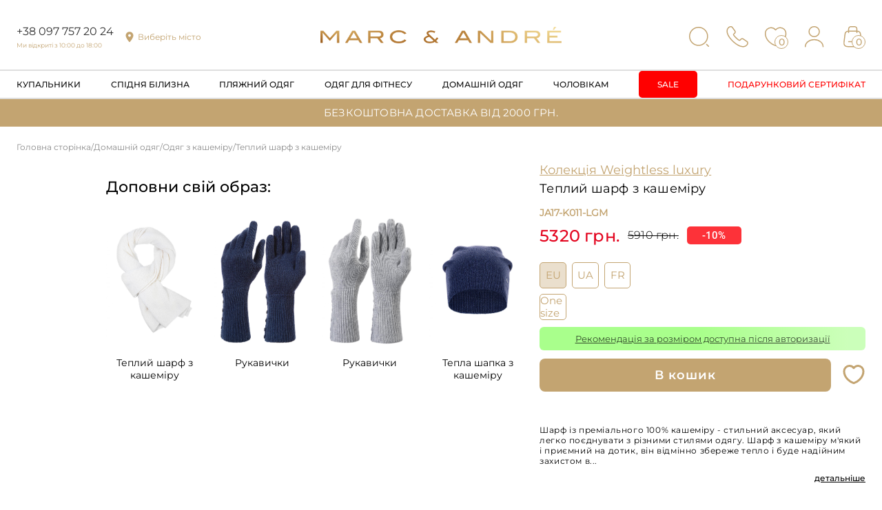

--- FILE ---
content_type: text/html; charset=UTF-8
request_url: https://marcandre.ua/domashniy_odyag/odyag_z_kashemiru/ja17_k011_lgm_loose_knit_scarf_200_55cm/
body_size: 26700
content:
<!DOCTYPE html>
<html xml:lang="ua" lang="ua">
<head>
    <meta http-equiv="Content-Security-Policy" content="upgrade-insecure-requests">
	<meta name="facebook-domain-verification" content="yhkgm4rclh0mixsm63bm5qxtl4o15r" />
	<link rel="canonical" href="https://marcandre.ua/domashniy_odyag/odyag_z_kashemiru/ja17_k011_lgm_loose_knit_scarf_200_55cm/" />


<link rel="shortcut icon" type="image/x-icon" href="/favicon.ico" />
    <meta http-equiv="Content-Type" content="text/html; charset=UTF-8" />
<meta name="keywords" content="JA17-K011-LGM Loose knit scarf 200*55cm  Marc Andre" />
<link rel="canonical" href="https://marcandre.ua/domashniy_odyag/odyag_z_kashemiru/ja17_k011_lgm_loose_knit_scarf_200_55cm/" />
<script type="text/javascript" data-skip-moving="true">var t = window; t.dataLayer = t.dataLayer || []; t.conversionpro_config = t.conversionpro_config || {'ready_ym':'Y','metrika_id':'111111111','ready_ga':'Y','analytics_id':'UA-176610856-1','ready_rt':'N','container_name':'dataLayer','site_id':'ua','base_currency':'UAH'};</script>


<link href="/bitrix/js/ui/design-tokens/dist/ui.design-tokens.css?175508554226358" type="text/css"  rel="stylesheet" />
<link href="/bitrix/js/ui/fonts/opensans/ui.font.opensans.css?17550855432555" type="text/css"  rel="stylesheet" />
<link href="/bitrix/js/main/popup/dist/main.popup.bundle.css?175508552531694" type="text/css"  rel="stylesheet" />
<link href="/bitrix/cache/css/ua/marcandre2023/page_cba0a9b63ba82e36da4ad26aec02d342/page_cba0a9b63ba82e36da4ad26aec02d342_v1.css?1755094618253" type="text/css"  rel="stylesheet" />
<link href="/bitrix/cache/css/ua/marcandre2023/template_2b491a9fcf2a44c0dc790b3ef8d5107a/template_2b491a9fcf2a44c0dc790b3ef8d5107a_v1.css?1763127140218978" type="text/css"  data-template-style="true" rel="stylesheet" />
<script>if(!window.BX)window.BX={};if(!window.BX.message)window.BX.message=function(mess){if(typeof mess==='object'){for(let i in mess) {BX.message[i]=mess[i];} return true;}};</script>
<script>(window.BX||top.BX).message({"JS_CORE_LOADING":"Завантаження...","JS_CORE_WINDOW_CLOSE":"Закрити","JS_CORE_WINDOW_EXPAND":"Розгорнути","JS_CORE_WINDOW_NARROW":"Згорнути у вікно","JS_CORE_WINDOW_SAVE":"Зберегти","JS_CORE_WINDOW_CANCEL":"Скасувати","JS_CORE_H":"г","JS_CORE_M":"хв","JS_CORE_S":"с","JS_CORE_NO_DATA":"— Немає даних —","JSADM_AI_HIDE_EXTRA":"Приховати зайві","JSADM_AI_ALL_NOTIF":"Показати всі","JSADM_AUTH_REQ":"Потрібна авторизація!","JS_CORE_WINDOW_AUTH":"Увійти","JS_CORE_IMAGE_FULL":"Повний розмір","JS_CORE_WINDOW_CONTINUE":"Продовжити"});</script>

<script src="/bitrix/js/main/core/core.js?1755087025511455"></script>

<script>BX.Runtime.registerExtension({"name":"main.core","namespace":"BX","loaded":true});</script>
<script>BX.setJSList(["\/bitrix\/js\/main\/core\/core_ajax.js","\/bitrix\/js\/main\/core\/core_promise.js","\/bitrix\/js\/main\/polyfill\/promise\/js\/promise.js","\/bitrix\/js\/main\/loadext\/loadext.js","\/bitrix\/js\/main\/loadext\/extension.js","\/bitrix\/js\/main\/polyfill\/promise\/js\/promise.js","\/bitrix\/js\/main\/polyfill\/find\/js\/find.js","\/bitrix\/js\/main\/polyfill\/includes\/js\/includes.js","\/bitrix\/js\/main\/polyfill\/matches\/js\/matches.js","\/bitrix\/js\/ui\/polyfill\/closest\/js\/closest.js","\/bitrix\/js\/main\/polyfill\/fill\/main.polyfill.fill.js","\/bitrix\/js\/main\/polyfill\/find\/js\/find.js","\/bitrix\/js\/main\/polyfill\/matches\/js\/matches.js","\/bitrix\/js\/main\/polyfill\/core\/dist\/polyfill.bundle.js","\/bitrix\/js\/main\/core\/core.js","\/bitrix\/js\/main\/polyfill\/intersectionobserver\/js\/intersectionobserver.js","\/bitrix\/js\/main\/lazyload\/dist\/lazyload.bundle.js","\/bitrix\/js\/main\/polyfill\/core\/dist\/polyfill.bundle.js","\/bitrix\/js\/main\/parambag\/dist\/parambag.bundle.js"]);
</script>
<script>BX.Runtime.registerExtension({"name":"fx","namespace":"window","loaded":true});</script>
<script type="extension/settings" data-extension="currency.currency-core">{"region":"ru"}</script>
<script>BX.Runtime.registerExtension({"name":"currency.currency-core","namespace":"BX.Currency","loaded":true});</script>
<script>BX.Runtime.registerExtension({"name":"currency","namespace":"window","loaded":true});</script>
<script>BX.Runtime.registerExtension({"name":"ui.design-tokens","namespace":"window","loaded":true});</script>
<script>BX.Runtime.registerExtension({"name":"ui.fonts.opensans","namespace":"window","loaded":true});</script>
<script>BX.Runtime.registerExtension({"name":"main.popup","namespace":"BX.Main","loaded":true});</script>
<script>BX.Runtime.registerExtension({"name":"popup","namespace":"window","loaded":true});</script>
<script>(window.BX||top.BX).message({"LANGUAGE_ID":"ua","FORMAT_DATE":"DD.MM.YYYY","FORMAT_DATETIME":"DD.MM.YYYY HH:MI:SS","COOKIE_PREFIX":"BITRIX_SM","SERVER_TZ_OFFSET":"7200","UTF_MODE":"Y","SITE_ID":"ua","SITE_DIR":"\/","USER_ID":"","SERVER_TIME":1770072623,"USER_TZ_OFFSET":3600,"USER_TZ_AUTO":"Y","bitrix_sessid":"ff5e5eab1b2d865ffb106f3a7cba8903"});</script>


<script  src="/bitrix/cache/js/ua/marcandre2023/kernel_main/kernel_main_v1.js?1755094999250135"></script>
<script src="/bitrix/js/currency/currency-core/dist/currency-core.bundle.js?17550854988800"></script>
<script src="/bitrix/js/currency/core_currency.js?17550854981181"></script>
<script src="/bitrix/js/main/popup/dist/main.popup.bundle.js?1755087025119116"></script>
<script>BX.setJSList(["\/bitrix\/js\/main\/core\/core_fx.js","\/bitrix\/js\/main\/pageobject\/dist\/pageobject.bundle.js","\/bitrix\/js\/main\/core\/core_window.js","\/bitrix\/js\/main\/date\/main.date.js","\/bitrix\/js\/main\/core\/core_date.js","\/bitrix\/js\/main\/session.js","\/bitrix\/js\/main\/utils.js","\/local\/templates\/marcandre2023\/components\/bitrix\/catalog.element\/.default\/script.js","\/local\/templates\/marcandre2023\/assets\/js\/jquery.min.js","\/local\/templates\/marcandre2023\/assets\/js\/slick-slider\/slick.min.js","\/local\/templates\/marcandre2023\/assets\/js\/owlcarousel\/owl.carousel.min.js","\/local\/templates\/marcandre2023\/assets\/js\/snap-slider\/snap-slider.min.js","\/local\/templates\/marcandre2023\/assets\/js\/fancybox\/fancyboxumd.js","\/local\/templates\/marcandre2023\/assets\/js\/jquery.maskedinput.js","\/local\/templates\/marcandre2023\/assets\/js\/jquery.validate.min.js","\/local\/templates\/marcandre2023\/assets\/js\/custom.js","\/local\/templates\/marcandre2023\/script.js","\/local\/templates\/marcandre2023\/assets\/js\/main.js","\/local\/templates\/marcandre2023\/components\/twofingers\/location\/.default\/script.js","\/local\/templates\/marcandre2023\/components\/twofingers\/location\/.default\/js\/jquery.mousewheel.min.js","\/local\/templates\/marcandre2023\/components\/twofingers\/location\/.default\/js\/jquery.nicescroll.js","\/local\/templates\/marcandre2023\/components\/bitrix\/sale.basket.basket.line\/basket\/script.js"]);</script>
<script>BX.setCSSList(["\/local\/templates\/marcandre2023\/components\/bitrix\/catalog.element\/.default\/style.css","\/local\/templates\/marcandre2023\/assets\/css\/slick-slider\/slick.css","\/local\/templates\/marcandre2023\/assets\/css\/slick-slider\/slick-theme.css","\/local\/templates\/marcandre2023\/assets\/css\/owlcarousel\/owl.carousel.min.css","\/local\/templates\/marcandre2023\/assets\/css\/owlcarousel\/owl.theme.default.min.css","\/local\/templates\/marcandre2023\/assets\/js\/fancybox\/fancyboxudm.css","\/local\/templates\/marcandre2023\/assets\/css\/main.css","\/local\/templates\/marcandre2023\/components\/twofingers\/location\/.default\/style.css","\/local\/templates\/marcandre2023\/components\/bitrix\/sale.basket.basket.line\/basket\/style.css","\/local\/templates\/marcandre2023\/template_styles.css"]);</script>
<script>
					(function () {
						"use strict";

						var counter = function ()
						{
							var cookie = (function (name) {
								var parts = ("; " + document.cookie).split("; " + name + "=");
								if (parts.length == 2) {
									try {return JSON.parse(decodeURIComponent(parts.pop().split(";").shift()));}
									catch (e) {}
								}
							})("BITRIX_CONVERSION_CONTEXT_ua");

							if (cookie && cookie.EXPIRE >= BX.message("SERVER_TIME"))
								return;

							var request = new XMLHttpRequest();
							request.open("POST", "/bitrix/tools/conversion/ajax_counter.php", true);
							request.setRequestHeader("Content-type", "application/x-www-form-urlencoded");
							request.send(
								"SITE_ID="+encodeURIComponent("ua")+
								"&sessid="+encodeURIComponent(BX.bitrix_sessid())+
								"&HTTP_REFERER="+encodeURIComponent(document.referrer)
							);
						};

						if (window.frameRequestStart === true)
							BX.addCustomEvent("onFrameDataReceived", counter);
						else
							BX.ready(counter);
					})();
				</script>
<meta name="viewport" content="width=device-width, initial-scale=1">
<!-- dev2fun module opengraph -->
<meta property="og:title" content="Теплий шарф з кашемiру JA17-K011-LGM"/>
<meta property="og:url" content="https://marcandre.ua/domashniy_odyag/odyag_z_kashemiru/ja17_k011_lgm_loose_knit_scarf_200_55cm/"/>
<meta property="og:type" content="website"/>
<meta property="og:site_name" content="marcandre.ua"/>
<meta property="og:image" content="https://marcandre.ua/upload/dev2fun_opengraph/d18/d180820f3455c007146c210a3cb7a5be.jpg"/>
<meta property="og:image:type" content="image/jpeg"/>
<meta property="og:image:width" content="1920"/>
<meta property="og:image:height" content="1280"/>
<!-- /dev2fun module opengraph -->



<script  src="/bitrix/cache/js/ua/marcandre2023/template_63cdb4672936f19c17a91f2ed849e8bb/template_63cdb4672936f19c17a91f2ed849e8bb_v1.js?1761469721609499"></script>
<script  src="/bitrix/cache/js/ua/marcandre2023/page_80cee4929bb7a24ef6895ca122c1147b/page_80cee4929bb7a24ef6895ca122c1147b_v1.js?175509466295934"></script>

   <title>Теплий шарф з кашемiру JA17-K011-LGM</title>

	<meta charset="utf-8">


    
<script data-skip-moving="true" src="/local/templates/marcandre2023/assets/js/antifrod.js" async></script>

    <script data-skip-moving="true"> mindbox = window.mindbox || function() { mindbox.queue.push(arguments); }; mindbox.queue = mindbox.queue || []; mindbox("create"); </script>
    <script data-skip-moving="true" src="https://api.maestra.io/scripts/v1/tracker.js" async></script>
<script>
	var _rcct = "9feb252791b8cc3cba3cf1be3d7a289e63f0e1d6bdb3478eb84b2dd2d2aaae02";
	!function (t) {
		var a = t.getElementsByTagName("head")[0];
		var c = t.createElement("script");
		c.type = "text/javascript";
		c.src = "//c.simla.com/widget/loader.js";
		a.appendChild(c);
	} (document);
</script>
<!-- Google tag (gtag.js) -->
<script data-skip-moving="true" async src="https://www.googletagmanager.com/gtag/js?id=G-TME6SBCE8T"></script>
<script data-skip-moving="true">
  window.dataLayer = window.dataLayer || [];
  function gtag(){dataLayer.push(arguments);}
  gtag('js', new Date());

  gtag('config', 'G-TME6SBCE8T');
</script>
</head>
<body class="domashniy_odyagodyag_z_kashemiruja17_k011_lgm_loose_knit_scarf_200_55cm_page"><img src="/local/templates/marcandre2023/assets/images/beforeload.jpg" alt="" style="opacity:0; position:fixed; left:-10000px;">
<!-- Google Tag Manager (noscript) -->
<noscript><iframe src="https://www.googletagmanager.com/ns.html?id=GTM-K957DNW"
height="0" width="0" style="display:none;visibility:hidden"></iframe></noscript>
<!-- End Google Tag Manager (noscript) -->
<script>
BX.Currency.setCurrencyFormat('RUB', {'CURRENCY':'RUB','LID':'ua','FORMAT_STRING':'#','FULL_NAME':'RUB','DEC_POINT':'.','THOUSANDS_SEP':' ','DECIMALS':'2','THOUSANDS_VARIANT':'S','HIDE_ZERO':'Y','CREATED_BY':'1','DATE_CREATE':'2020-02-09 13:20:06','MODIFIED_BY':'7248','TIMESTAMP_X':'2020-09-24 16:18:44','TEMPLATE':{'SINGLE':'#','PARTS':['#'],'VALUE_INDEX':'0'}});  
</script>



<header class="header">
            <div class="top-bar container-width">
                <div class="top-bar__column hidden-lg">
                    <span class="menu-toggle"><img src="/local/templates/marcandre2023/assets/images/icons/menu-toggle.svg" alt=""></span>
                </div>
                <div class="top-bar__column hidden-sm">
                    <div class="contacts">
                        <a class="phonenumber" href="tel:380977572024">+38 097 757 20 24</a>
                        <span class="worktime">Ми відкриті з 10:00 до 18:00</span>
                    </div>
					
					 <!--'start_frame_cache_m17iPT'-->    <div class="city tfl__link-container tfl__link-container">
       
            <a href="#"
               data-location-id=""
               data-location-code=""
               class=" tfl__link city__active"
            >Виберіть місто</a>
        
    </div>
<!--'end_frame_cache_m17iPT'--><!--'start_frame_cache_sicJiU'--><style>
    .tfl-popup {
        border-radius: 0px;
        width: 700px;
        max-height: 512px;
        padding-top: 30px;
        padding-bottom: 30px;
        padding-left: 30px;
        padding-right: 30px;
    }

    .tfl-define-popup {
        border-radius: 5px;
    }

    .tfl-define-popup__main {
        color: #ffffff;
        background-color: #2b7de0;
    }

    .tfl-define-popup__main:hover {
        color: #333333;
        background-color: #468de4;
    }

    .tfl-define-popup__second {
        color: #337ab7;
        background-color: #f5f5f5;
    }

    .tfl-define-popup__second:hover {
        color: #039be5;
        background-color: #f5f5f5;
    }

    .tfl-popup__title {
        font-size: 25px;
        }

    .tfl-popup .tfl-popup__search {
        margin-top: 26px;
        margin-bottom: 15px;
    }

    .tfl-popup .tfl-popup__search-input {
        font-size: 15px;
        }

    .tfl-popup > .tfl-popup__close {
        width: 40px;
        height: 40px;
        top: 20px;
        right: 20px;
        z-index: 9;
    }

    .tfl-popup > .tfl-popup__close:before, .tfl-popup > .tfl-popup__close:after {
        width: 2px;
        height: 20px;
    }

    .tfl-popup__location-link {
        font-size: 14px;
        }

    .tfl-popup__nofound-mess-show {
        }

    .tfl-define-popup {
        padding-top: 30px;
        padding-bottom: 10px;
        padding-left: 20px;
        padding-right: 20px;
        }

    .tfl-define-popup__text {
        padding-bottom: 10px;
        font-size: 14px;
    }

    .tfl-define-popup__buttons {
        font-size: 12px;
        grid-template-columns: repeat(2, calc(50% - 5px));
        grid-gap: 10px;
    }

    .tfl-define-popup__desktop {
        width: 240px;
    }

    .tfl-popup .tfl-popup__search-input {
        background-image:
                linear-gradient(to top, #1f2949 2px, rgba(255, 86, 5, 0) 2px),
                linear-gradient(to top, rgb(189, 189, 189) 1px, rgba(189, 189, 189, 0) 1px);
    }

    @media screen and (max-width: 767px) {
        .tfl-popup {
            width: 100%;
            height: 100%;
            top: 50%;
            border-radius: 0;
            z-index: 9999999;
            /* grid-template-rows: auto auto minmax(50%, max-content);*/
            grid-template-rows: auto auto minmax(50%, 1fr);
            grid-template-columns: 100%;
            padding-top: 30px;
            padding-bottom: 30px;
            padding-left: 30px;
            padding-right: 30px;
            max-height: 100%;
        }

        .tfl-popup.tfl-popup_loaded {
            top: 50%;
        }

        .tfl-popup.tfl-popup_loading {
            height: 100%;
        }

        .tfl-popup__container {
            height: 100%;
        }

        .tfl-popup .tfl-popup__search {
            margin-top: 26px;
            margin-bottom: 15px;
        }

        .tfl-popup > .tfl-popup__close {
            width: 40px;
            height: 40px;
            top: 20px;
            right: 20px;
        }

        .tfl-popup > .tfl-popup__close:before, .tfl-popup > .tfl-popup__close:after {
            width: 2px;
            height: 20px;
        }

        .tfl-popup__with-locations.tfl-popup__with-defaults.tfl-popup__with-locations .tfl-popup__container,
        .tfl-popup__with-locations.tfl-popup__with-defaults .tfl-popup__container {
            grid-template-columns: 1fr;
            grid-template-rows: auto 1fr;
        }

        .tfl-popup__scroll-container + .tfl-popup__scroll-container {
            padding-left: 0;
        }

        .tfl-popup__with-defaults .tfl-popup__defaults {
            margin-bottom: 1rem;
            height: auto;
        }

        .tfl-popup .tfl-popup__search-input {
            max-width: none;
            width: 100%;
        }

        .tfl-popup__list {
            width: 100%;
        }

        .tfl-popup__title {
            font-size: 22px;
        }

        .tfl-popup .tfl-popup__search-input {
            font-size: 14px;
        }

        .tfl-popup__location-link {
            font-size: 13px;
        }

        .tfl-body-freeze {
            margin-right: 0;
        }

        .tfl-define-popup {
            padding-top: 30px;
            padding-bottom: 10px;
            padding-left: 20px;
            padding-right: 20px;
        }

        .tfl-define-popup__text {
            font-size: 14px;
            padding-bottom: 10px;
        }

        .tfl-define-popup__buttons {
            font-size: 12px;
            grid-template-columns: repeat(2, calc(50% - 5px));
            grid-gap: 10px;
        }

        .tfl-popup .tfl-popup__search-input {
            background-image:
                    linear-gradient(to top, #1f2949 2px, rgba(255, 86, 5, 0) 2px),
                    linear-gradient(to top, rgb(189, 189, 189) 1px, rgba(189, 189, 189, 0) 1px);
        }
    }
</style>    <div class="tfl-popup-overlay" style="display:none;">
        <div class="tfl-popup favorites-left-locations">
            <div class="tfl-popup__close tfl-popup__close_list"></div>
            <div class="tfl-popup__title-container">
                                    <div class="tfl-popup__title">Вкажіть своє місто</span></div>
                            </div>

            <div class="tfl-popup__search-wrapper">
                                <div class="tfl-popup__search">
                    <input
                            type="text"
                            autocomplete="off"
                            name="search"
                            placeholder="Почніть вводити назву міста"
                            class="tfl-popup__search-input">
                    <a href="#" class="tfl-popup__clear-field">
                        <span class="tfl-popup__close"></span>
                    </a>
                    <div class="tfl-popup__search-icon">
                        <svg width="17" height="17" viewBox="0 0 17 17" aria-hidden="true">
                            <path class="cls-1"
                                  d="M16.709,16.719a1,1,0,0,1-1.412,0l-3.256-3.287A7.475,7.475,0,1,1,15,7.5a7.433,7.433,0,0,1-1.549,4.518l3.258,3.289A1,1,0,0,1,16.709,16.719ZM7.5,2A5.5,5.5,0,1,0,13,7.5,5.5,5.5,0,0,0,7.5,2Z"></path>
                        </svg>
                    </div>
                </div>

                            </div>

            <div class="tfl-popup__container">
                        <div class="tfl-popup__scroll-container tfl-popup__defaults">
            <ul class="tfl-popup__list"></ul>
        </div>
                <div class="tfl-popup__scroll-container tfl-popup__locations">
                    <ul class="tfl-popup__list"></ul>
                    <div class="tfl-popup__nofound-mess">Населений пункт за вашими критеріями не знайдено :(</div>
                </div>

                            </div>
        </div>
        <div class="tfl-popup-overlay__loader">
            <div class="tfl-popup-overlay__circle"></div>
            <div class="tfl-popup-overlay__circle"></div>
            <div class="tfl-popup-overlay__circle"></div>
        </div>
    </div>
    <div class="tfl-define-popup" style="display:none;">
        <div class="tfl-define-popup__text">Не вдалося визначити ваше місто</div>
        <div class="tfl-popup__close"></div>
        <div class="tfl-define-popup__buttons"
             style="border-radius: 0 0 5px 5px">
                            <a href="#"
                   class="tfl-define-popup__button tfl-define-popup__main tfl-define-popup__list">Змінити</a>
                <a href="#"
                   class="tfl-define-popup__button tfl-define-popup__second tfl-define-popup__yes">Закрити</a>
                    </div>
    </div>
    <script>

        var TFLocation;

        if (typeof BX != 'undefined') {
            if (window.frameCacheVars !== undefined) {
                BX.addCustomEvent("onFrameDataReceived", function (json) {
                    initTFLocation();
                });
            } else {
                BX.ready(function () {
                    if (window.frameCacheVars !== undefined) {
                        BX.addCustomEvent("onFrameDataReceived", function (json) {
                            initTFLocation();
                        });
                    } else {
                        initTFLocation();
                    }
                });
            }

            
        } else {
            $(function () {
                initTFLocation();
            });
        }

        if (typeof initTFLocation === 'undefined') {
            initTFLocation = function () {
                TFLocation = new TfLocation({"path":"\/bitrix\/components\/twofingers\/location","request_uri":"\/domashniy_odyag\/odyag_z_kashemiru\/ja17_k011_lgm_loose_knit_scarf_200_55cm\/","ajax_search":false,"mobile_width":"767","load_type":"all"}, '; ');

                $(document).on('click', '.tfl__link', function (e) {
                    TFLocation.openLocationsPopup($(this));

                    e.stopPropagation();
                    e.preventDefault();

                    return false;
                });

                            }
        }


    </script>
<!--'end_frame_cache_sicJiU'-->                </div>
		
								
				
                <div class="top-bar__column logo">
                    <a href="/"><img src="/local/templates/marcandre2023/assets/images/logo2025.png" alt=""></a>
                </div>
                <div class="top-bar__column actions">
                    <div class="actions__box search hidden-sm">
                    </div>
                    <div class="actions__box search--form hidden-sm">
                        <div class="hidden-form">
                            <form id="searchformLeft" action="/search/index.php">
                                <input class="search-form__text" type="text" name="q" placeholder="Пошук"> 
                                <i class="search-form__icon"></i> 
                                <input class="search-form__btn" type="submit" name="s" value="Пошук"> 
                            </form>
                        </div>
                    </div>
                    <a  data-src="/ajax/form.php" class="actions__box callback hidden-sm" data-type="ajax" data-fancybox></a>
					<a href="/personal/wishlist.php" class="actions__box whishlist hidden-sm"><span class="count-in_wish">0</span></a>
                    <a data-src="/local/ajax/auth.php" href="#" data-type="ajax" data-fancybox id="open_auth_sms" class="actions__box authregclick user hidden-sm" data-fancybox></a>                    <div id="bid"><script>
var bx_basketFKauiI = new BitrixSmallCart;
</script>
<div id="bx_basketFKauiI" class="bx-basket bx-opener"><!--'start_frame_cache_bx_basketFKauiI'--><a href="/personal/order/make/" class="actions__box basket">
	<span class="count-in">0</span>
</a>

<!--'end_frame_cache_bx_basketFKauiI'--></div>
<script type="text/javascript">
	bx_basketFKauiI.siteId       = 'ua';
	bx_basketFKauiI.cartId       = 'bx_basketFKauiI';
	bx_basketFKauiI.ajaxPath     = '/bitrix/components/bitrix/sale.basket.basket.line/ajax.php';
	bx_basketFKauiI.templateName = 'basket';
	bx_basketFKauiI.arParams     =  {'HIDE_ON_BASKET_PAGES':'N','PATH_TO_AUTHORIZE':'/login/','PATH_TO_BASKET':'/personal/cart/','PATH_TO_ORDER':'/personal/order/make/','PATH_TO_PERSONAL':'/personal/','PATH_TO_PROFILE':'/personal/','PATH_TO_REGISTER':'/login/','POSITION_FIXED':'N','SHOW_AUTHOR':'N','SHOW_EMPTY_VALUES':'Y','SHOW_NUM_PRODUCTS':'Y','SHOW_PERSONAL_LINK':'Y','SHOW_PRODUCTS':'N','SHOW_REGISTRATION':'N','SHOW_TOTAL_PRICE':'Y','CACHE_TYPE':'A','SHOW_DELAY':'Y','SHOW_NOTAVAIL':'Y','SHOW_IMAGE':'Y','SHOW_PRICE':'Y','SHOW_SUMMARY':'Y','POSITION_VERTICAL':'top','POSITION_HORIZONTAL':'right','MAX_IMAGE_SIZE':'70','AJAX':'N','~HIDE_ON_BASKET_PAGES':'N','~PATH_TO_AUTHORIZE':'/login/','~PATH_TO_BASKET':'/personal/cart/','~PATH_TO_ORDER':'/personal/order/make/','~PATH_TO_PERSONAL':'/personal/','~PATH_TO_PROFILE':'/personal/','~PATH_TO_REGISTER':'/login/','~POSITION_FIXED':'N','~SHOW_AUTHOR':'N','~SHOW_EMPTY_VALUES':'Y','~SHOW_NUM_PRODUCTS':'Y','~SHOW_PERSONAL_LINK':'Y','~SHOW_PRODUCTS':'N','~SHOW_REGISTRATION':'N','~SHOW_TOTAL_PRICE':'Y','~CACHE_TYPE':'A','~SHOW_DELAY':'Y','~SHOW_NOTAVAIL':'Y','~SHOW_IMAGE':'Y','~SHOW_PRICE':'Y','~SHOW_SUMMARY':'Y','~POSITION_VERTICAL':'top','~POSITION_HORIZONTAL':'right','~MAX_IMAGE_SIZE':'70','~AJAX':'N','cartId':'bx_basketFKauiI'}; // TODO \Bitrix\Main\Web\Json::encode
	bx_basketFKauiI.closeMessage = 'Hide';
	bx_basketFKauiI.openMessage  = 'Expand';
	bx_basketFKauiI.activate();
</script></div>
                </div>
            </div>
            <div class="top-menu">
                <nav class="container-width">
                    <div class="mobile hidden-lg mobile--header">
                        <div class="hidden-form">
                            <form id="searchformMain" action="/search/index.php">
                                <input class="search-form__text" name="q" type="text" placeholder="Пошук"> 
                                <i class="search-form__icon"></i> 
                                <input class="search-form__btn" name="s" type="submit" value="Пошук"> 
                            </form>
                        </div>
						<div class="full_mobile_line">
							<div class="close_mobile_full"><svg xmlns="http://www.w3.org/2000/svg" width="32" height="32" viewBox="0 0 32 32" fill="none">
							<path d="M11.755 20.2939L20.245 11.7823M20.245 20.2939L11.755 11.7823M16 31.0762C24.25 31.0762 31 24.3091 31 16.0381C31 7.76714 24.25 1 16 1C7.75 1 1 7.76714 1 16.0381C1 24.3091 7.75 31.0762 16 31.0762Z" stroke="#C3A471" stroke-width="1.5" stroke-linecap="round" stroke-linejoin="round"/>
							</svg></div>
							<div class="right_mobile_line">
								<span class="search mobile__search" href="#"></span>
								<a href="/personal/wishlist.php" class="mobile_wishlist whishlist"><span class="count-in_wish">0</span></a>
								 <a data-src="/local/ajax/auth.php" href="#" data-type="ajax" data-fancybox id="open_auth_sms" class="mobile__user authregclick user">Особистий кабінет</a>								
							</div>
						</div>
                    </div>
                    					<ul class="menu menu--header">
		<li class="menu__item menu__item--dropdown ">
			<a class="menu__link" href="/kupalniki/">Купальники</a>
								<ul class="sub-menu"><li class="menu__item "><a class="menu__link show_mobile_item " href="/kupalniki/">Всі товари</a></li>
											<li class="menu__item "><a class="menu__link" href="/kupalniki/novinki/" >Новинки</a></li>
											<li class="menu__item "><a class="menu__link" href="/kupalniki/verkh_kupalnika/" >Верх купальника</a></li>
											<li class="menu__item "><a class="menu__link" href="/kupalniki/plavki_zhinochi/" >Плавки жіночі</a></li>
											<li class="menu__item "><a class="menu__link" href="/kupalniki/sutsilni_kupalniki/" >Суцільні купальники</a></li>
											<li class="menu__item "><a class="menu__link" href="/kupalniki/tankini/" >Танкіні</a></li>
											<li class="menu__item "><a class="menu__link" href="/kupalniki/sportivni_kupalniki/" >Спортивні купальники</a></li>
											<li class="menu__item "><a class="menu__link" href="/kupalniki/size/" >Size+</a></li>
											<li class="menu__item "><a class="menu__link" href="/kupalniki/sale/" >Sale</a></li>
									</ul>
				<div class="menu__dropdown">
					<div class="megamenu container-width">
						<ul class="submenu submenu--nested submenu-span-2">
							<li>
								<ul>
																		<li class="menu__item "><a class="menu__link" href="/kupalniki/novinki/">Новинки</a></li>
																											<li class="menu__item "><a class="menu__link" href="/kupalniki/verkh_kupalnika/">Верх купальника</a></li>
																											<li class="menu__item "><a class="menu__link" href="/kupalniki/plavki_zhinochi/">Плавки жіночі</a></li>
																											<li class="menu__item "><a class="menu__link" href="/kupalniki/sutsilni_kupalniki/">Суцільні купальники</a></li>
																											<li class="menu__item "><a class="menu__link" href="/kupalniki/tankini/">Танкіні</a></li>
																																																		
								</ul>
							</li>
							<li>
								<ul>
																																																																	<li class="menu__item "><a class="menu__link" href="/kupalniki/sportivni_kupalniki/">Спортивні купальники</a></li>
																														<li class="menu__item "><a class="menu__link" href="/kupalniki/size/">Size+</a></li>
																														<li class="menu__item menu__item--red"><a class="menu__link" href="/kupalniki/sale/">Sale</a></li>
																											</ul>
							</li>
						</ul>
						<ul class="submenu submenu-images submenu-img-2">
							<li>
								<a href="/kupalniki/">
									<img src="/upload/iblock/b2d/sbvlumg7ppq06d60n9uqseo6lf8kyioj/365x242-kupalniki.jpg" alt="">
								</a>
							</li>
						</ul>					</div>
				</div>
					</li>
			<li class="menu__item menu__item--dropdown ">
			<a class="menu__link" href="/spidnya_bilizna/">Спідня білизна</a>
								<ul class="sub-menu"><li class="menu__item "><a class="menu__link show_mobile_item " href="/spidnya_bilizna/">Всі товари</a></li>
											<li class="menu__item "><a class="menu__link" href="/spidnya_bilizna/novinki_1/" >Новинки</a></li>
											<li class="menu__item "><a class="menu__link" href="/spidnya_bilizna/basic_kolektsiya/" >BASIC КОЛЕКЦІЯ</a></li>
											<li class="menu__item "><a class="menu__link" href="/spidnya_bilizna/byustgalteri/" >Бюстгальтери</a></li>
											<li class="menu__item "><a class="menu__link" href="/spidnya_bilizna/trusiki/" >Трусики</a></li>
											<li class="menu__item "><a class="menu__link" href="/spidnya_bilizna/bodi/" >Боді</a></li>
											<li class="menu__item "><a class="menu__link" href="/spidnya_bilizna/topi/" >Топи</a></li>
											<li class="menu__item "><a class="menu__link" href="/spidnya_bilizna/bezshovna_kolektsiya/" >Безшовна колекція</a></li>
											<li class="menu__item "><a class="menu__link" href="/spidnya_bilizna/aksesuari/" >Аксесуари</a></li>
											<li class="menu__item "><a class="menu__link" href="/spidnya_bilizna/sale/" >Sale</a></li>
									</ul>
				<div class="menu__dropdown">
					<div class="megamenu container-width">
						<ul class="submenu submenu--nested submenu-span-2">
							<li>
								<ul>
																		<li class="menu__item "><a class="menu__link" href="/spidnya_bilizna/novinki_1/">Новинки</a></li>
																											<li class="menu__item "><a class="menu__link" href="/spidnya_bilizna/basic_kolektsiya/">BASIC КОЛЕКЦІЯ</a></li>
																											<li class="menu__item "><a class="menu__link" href="/spidnya_bilizna/byustgalteri/">Бюстгальтери</a></li>
																											<li class="menu__item "><a class="menu__link" href="/spidnya_bilizna/trusiki/">Трусики</a></li>
																											<li class="menu__item "><a class="menu__link" href="/spidnya_bilizna/bodi/">Боді</a></li>
																																																										
								</ul>
							</li>
							<li>
								<ul>
																																																																	<li class="menu__item "><a class="menu__link" href="/spidnya_bilizna/topi/">Топи</a></li>
																														<li class="menu__item "><a class="menu__link" href="/spidnya_bilizna/bezshovna_kolektsiya/">Безшовна колекція</a></li>
																														<li class="menu__item "><a class="menu__link" href="/spidnya_bilizna/aksesuari/">Аксесуари</a></li>
																														<li class="menu__item menu__item--red"><a class="menu__link" href="/spidnya_bilizna/sale/">Sale</a></li>
																											</ul>
							</li>
						</ul>
						<ul class="submenu submenu-images submenu-img-2">
							<li>
								<a href="/spidnya_bilizna/">
									<img src="/upload/iblock/812/z2uw8yo7j19pa20b460rpgpu67kjb4v2/365x242-bele.jpg" alt="">
								</a>
							</li>
						</ul>					</div>
				</div>
					</li>
			<li class="menu__item menu__item--dropdown ">
			<a class="menu__link" href="/plyazhniy_odyag/">Пляжний одяг</a>
								<ul class="sub-menu"><li class="menu__item "><a class="menu__link show_mobile_item " href="/plyazhniy_odyag/">Всі товари</a></li>
											<li class="menu__item "><a class="menu__link" href="/plyazhniy_odyag/pareo/" >Парео</a></li>
											<li class="menu__item "><a class="menu__link" href="/plyazhniy_odyag/tuniki/" >Туніки</a></li>
											<li class="menu__item "><a class="menu__link" href="/plyazhniy_odyag/polo_i_topi/" >Поло і топи</a></li>
											<li class="menu__item "><a class="menu__link" href="/plyazhniy_odyag/plyazhni_sukni/" >Пляжні сукні</a></li>
											<li class="menu__item "><a class="menu__link" href="/plyazhniy_odyag/shorti_i_bryuki/" >Шорти і брюки</a></li>
											<li class="menu__item "><a class="menu__link" href="/plyazhniy_odyag/vzuttya_plyazhne/" >Взуття пляжне</a></li>
											<li class="menu__item "><a class="menu__link" href="/plyazhniy_odyag/sumki_dlya_plyazhu/" >Сумки для пляжу</a></li>
											<li class="menu__item "><a class="menu__link" href="/plyazhniy_odyag/kapelyukhi_plyazhni/" >Капелюхи пляжні</a></li>
											<li class="menu__item "><a class="menu__link" href="/plyazhniy_odyag/aksesuari_2/" >Аксесуари</a></li>
											<li class="menu__item "><a class="menu__link" href="/plyazhniy_odyag/sale/" >Sale</a></li>
									</ul>
				<div class="menu__dropdown">
					<div class="megamenu container-width">
						<ul class="submenu submenu--nested submenu-span-2">
							<li>
								<ul>
																		<li class="menu__item "><a class="menu__link" href="/plyazhniy_odyag/pareo/">Парео</a></li>
																											<li class="menu__item "><a class="menu__link" href="/plyazhniy_odyag/tuniki/">Туніки</a></li>
																											<li class="menu__item "><a class="menu__link" href="/plyazhniy_odyag/polo_i_topi/">Поло і топи</a></li>
																											<li class="menu__item "><a class="menu__link" href="/plyazhniy_odyag/plyazhni_sukni/">Пляжні сукні</a></li>
																											<li class="menu__item "><a class="menu__link" href="/plyazhniy_odyag/shorti_i_bryuki/">Шорти і брюки</a></li>
																																																																		
								</ul>
							</li>
							<li>
								<ul>
																																																																	<li class="menu__item "><a class="menu__link" href="/plyazhniy_odyag/vzuttya_plyazhne/">Взуття пляжне</a></li>
																														<li class="menu__item "><a class="menu__link" href="/plyazhniy_odyag/sumki_dlya_plyazhu/">Сумки для пляжу</a></li>
																														<li class="menu__item "><a class="menu__link" href="/plyazhniy_odyag/kapelyukhi_plyazhni/">Капелюхи пляжні</a></li>
																														<li class="menu__item "><a class="menu__link" href="/plyazhniy_odyag/aksesuari_2/">Аксесуари</a></li>
																														<li class="menu__item menu__item--red"><a class="menu__link" href="/plyazhniy_odyag/sale/">Sale</a></li>
																											</ul>
							</li>
						</ul>
						<ul class="submenu submenu-images submenu-img-2">
							<li>
								<a href="/plyazhniy_odyag/">
									<img src="/upload/iblock/b45/wn8jdyfb26e62yit9ykie163hajno8yh/365x242-plyazhnaya-odezhda.jpg" alt="">
								</a>
							</li>
						</ul>					</div>
				</div>
					</li>
			<li class="menu__item menu__item--dropdown ">
			<a class="menu__link" href="/odyag_dlya_fitnesu/">Одяг для фітнесу</a>
								<ul class="sub-menu"><li class="menu__item "><a class="menu__link show_mobile_item " href="/odyag_dlya_fitnesu/">Всі товари</a></li>
											<li class="menu__item "><a class="menu__link" href="/odyag_dlya_fitnesu/kupalniki_sportivni/" >Купальники спортивні</a></li>
											<li class="menu__item "><a class="menu__link" href="/odyag_dlya_fitnesu/kurtki_i_topi/" >Куртки і топи</a></li>
											<li class="menu__item "><a class="menu__link" href="/odyag_dlya_fitnesu/leginsi/" >Легінси</a></li>
											<li class="menu__item "><a class="menu__link" href="/odyag_dlya_fitnesu/sale/" >Sale</a></li>
									</ul>
				<div class="menu__dropdown">
					<div class="megamenu container-width">
						<ul class="submenu submenu--nested submenu-span-2">
							<li>
								<ul>
																		<li class="menu__item "><a class="menu__link" href="/odyag_dlya_fitnesu/kupalniki_sportivni/">Купальники спортивні</a></li>
																											<li class="menu__item "><a class="menu__link" href="/odyag_dlya_fitnesu/kurtki_i_topi/">Куртки і топи</a></li>
																											<li class="menu__item "><a class="menu__link" href="/odyag_dlya_fitnesu/leginsi/">Легінси</a></li>
																											<li class="menu__item menu__item--red"><a class="menu__link" href="/odyag_dlya_fitnesu/sale/">Sale</a></li>
																										
								</ul>
							</li>
							<li>
								<ul>
																																																					</ul>
							</li>
						</ul>
						<ul class="submenu submenu-images submenu-img-2">
							<li>
								<a href="/odyag_dlya_fitnesu/">
									<img src="/upload/iblock/24e/Vsplyvayushchee-okno_Odezhda-dlya-fitnesa_odezhda-dlya-sporta.jpg" alt="">
								</a>
							</li>
						</ul>					</div>
				</div>
					</li>
			<li class="menu__item menu__item--dropdown ">
			<a class="menu__link" href="/domashniy_odyag/">Домашній одяг</a>
								<ul class="sub-menu"><li class="menu__item "><a class="menu__link show_mobile_item " href="/domashniy_odyag/">Всі товари</a></li>
											<li class="menu__item "><a class="menu__link" href="/domashniy_odyag/odyag_z_kashemiru/" >Одяг з кашеміру</a></li>
											<li class="menu__item "><a class="menu__link" href="/domashniy_odyag/nichni_sorochki/" >Нічні сорочки</a></li>
											<li class="menu__item "><a class="menu__link" href="/domashniy_odyag/khalati/" >Халати</a></li>
											<li class="menu__item "><a class="menu__link" href="/domashniy_odyag/pizhami/" >Піжами</a></li>
											<li class="menu__item "><a class="menu__link" href="/domashniy_odyag/domashni_sukni_i_tuniki/" >Домашні сукні і туніки</a></li>
											<li class="menu__item "><a class="menu__link" href="/domashniy_odyag/topi_i_futbolki/" >Топи і футболки</a></li>
											<li class="menu__item "><a class="menu__link" href="/domashniy_odyag/kostyumi/" >Костюми</a></li>
											<li class="menu__item "><a class="menu__link" href="/domashniy_odyag/aksesuari_1/" >Аксесуари</a></li>
											<li class="menu__item "><a class="menu__link" href="/domashniy_odyag/sale/" >Sale</a></li>
									</ul>
				<div class="menu__dropdown">
					<div class="megamenu container-width">
						<ul class="submenu submenu--nested submenu-span-2">
							<li>
								<ul>
																		<li class="menu__item "><a class="menu__link" href="/domashniy_odyag/odyag_z_kashemiru/">Одяг з кашеміру</a></li>
																											<li class="menu__item "><a class="menu__link" href="/domashniy_odyag/nichni_sorochki/">Нічні сорочки</a></li>
																											<li class="menu__item "><a class="menu__link" href="/domashniy_odyag/khalati/">Халати</a></li>
																											<li class="menu__item "><a class="menu__link" href="/domashniy_odyag/pizhami/">Піжами</a></li>
																											<li class="menu__item "><a class="menu__link" href="/domashniy_odyag/domashni_sukni_i_tuniki/">Домашні сукні і туніки</a></li>
																																																										
								</ul>
							</li>
							<li>
								<ul>
																																																																	<li class="menu__item "><a class="menu__link" href="/domashniy_odyag/topi_i_futbolki/">Топи і футболки</a></li>
																														<li class="menu__item "><a class="menu__link" href="/domashniy_odyag/kostyumi/">Костюми</a></li>
																														<li class="menu__item "><a class="menu__link" href="/domashniy_odyag/aksesuari_1/">Аксесуари</a></li>
																														<li class="menu__item menu__item--red"><a class="menu__link" href="/domashniy_odyag/sale/">Sale</a></li>
																											</ul>
							</li>
						</ul>
						<ul class="submenu submenu-images submenu-img-2">
							<li>
								<a href="/domashniy_odyag/">
									<img src="/upload/iblock/d9c/pb0w5ba2ad2fampbygtan98fb4ks0zle/365x242-odezhda-dlya-doma.jpg" alt="">
								</a>
							</li>
						</ul>					</div>
				</div>
					</li>
			<li class="menu__item menu__item--dropdown ">
			<a class="menu__link" href="/cholovikam/">Чоловікам</a>
								<ul class="sub-menu"><li class="menu__item "><a class="menu__link show_mobile_item " href="/cholovikam/">Всі товари</a></li>
											<li class="menu__item "><a class="menu__link" href="/cholovikam/cholovicha_bilizna/" >Чоловіча білизна</a></li>
											<li class="menu__item "><a class="menu__link" href="/cholovikam/polo_cholovichi/" >Поло чоловічі</a></li>
											<li class="menu__item "><a class="menu__link" href="/cholovikam/plavki_i_shorti/" >Плавки і шорти</a></li>
											<li class="menu__item "><a class="menu__link" href="/cholovikam/sale/" >Sale</a></li>
									</ul>
				<div class="menu__dropdown">
					<div class="megamenu container-width">
						<ul class="submenu submenu--nested submenu-span-2">
							<li>
								<ul>
																		<li class="menu__item "><a class="menu__link" href="/cholovikam/cholovicha_bilizna/">Чоловіча білизна</a></li>
																											<li class="menu__item "><a class="menu__link" href="/cholovikam/polo_cholovichi/">Поло чоловічі</a></li>
																											<li class="menu__item "><a class="menu__link" href="/cholovikam/plavki_i_shorti/">Плавки і шорти</a></li>
																											<li class="menu__item menu__item--red"><a class="menu__link" href="/cholovikam/sale/">Sale</a></li>
																										
								</ul>
							</li>
							<li>
								<ul>
																																																					</ul>
							</li>
						</ul>
						<ul class="submenu submenu-images submenu-img-2">
							<li>
								<a href="/cholovikam/">
									<img src="/upload/iblock/ec9/v06wz0j230a9uuygdvnmn424kew3luqs/365x242-muzhchinam.jpg" alt="">
								</a>
							</li>
						</ul>					</div>
				</div>
					</li>
			<li class="menu__item menu__item--dropdown outlet ">
			<a class="menu__link" href="/sales/">Sale</a>
								<ul class="sub-menu"><li class="menu__item "><a class="menu__link show_mobile_item " href="/sales/">Всі товари</a></li>
											<li class="menu__item "><a class="menu__link" href="/sales/kupalniki/" >Купальники</a></li>
											<li class="menu__item "><a class="menu__link" href="/sales/nizhnya_bilizna/" >Спідня білизна</a></li>
											<li class="menu__item "><a class="menu__link" href="/sales/plyazhniy_odyag/" >Пляжний одяг</a></li>
											<li class="menu__item "><a class="menu__link" href="/sales/odyag_dlya_fitnesu/" >Одяг для фітнесу</a></li>
											<li class="menu__item "><a class="menu__link" href="/sales/domashniy_odyag/" >Домашній одяг</a></li>
											<li class="menu__item "><a class="menu__link" href="/sales/cholovikam/" >Чоловікам</a></li>
									</ul>
				<div class="menu__dropdown">
					<div class="megamenu container-width">
						<ul class="submenu submenu--nested submenu-span-2">
							<li>
								<ul>
																		<li class="menu__item menu__item--red"><a class="menu__link" href="/sales/kupalniki/">Купальники</a></li>
																											<li class="menu__item menu__item--red"><a class="menu__link" href="/sales/nizhnya_bilizna/">Спідня білизна</a></li>
																											<li class="menu__item menu__item--red"><a class="menu__link" href="/sales/plyazhniy_odyag/">Пляжний одяг</a></li>
																											<li class="menu__item menu__item--red"><a class="menu__link" href="/sales/odyag_dlya_fitnesu/">Одяг для фітнесу</a></li>
																											<li class="menu__item menu__item--red"><a class="menu__link" href="/sales/domashniy_odyag/">Домашній одяг</a></li>
																																		
								</ul>
							</li>
							<li>
								<ul>
																																																																	<li class="menu__item menu__item--red"><a class="menu__link" href="/sales/cholovikam/">Чоловікам</a></li>
																											</ul>
							</li>
						</ul>
						<ul class="submenu submenu-images submenu-img-2">
							<li>
								<a href="/sales/">
									<img src="/upload/iblock/b56/hgqqfwfovtrd8zmxaefhis64vgvx1m6v/365x242-outlet.jpg" alt="">
								</a>
							</li>
						</ul>					</div>
				</div>
					</li>
			<li class="menu__item  ">
			<a class="menu__link" href="/%2Fcertificates%2F/">Подарунковий сертифікат</a>
					</li>
	</ul>
					 					
                    
                    <div class="mobile hidden-lg mobile--footer">
						<a class="btn-callback callbackmb" href="#" data-src="/ajax/form.php" data-type="ajax" data-fancybox>Замовити дзвінок</a>
                        <div class="contacts">
							<div class="title_mobile_menu_contacts">Клієнтська підтримка</div>
                            <a class="phonenumber" href="tel:380977572024">+38 097 757 20 24</a>
                            
                        </div>
                        
                    </div>
                </nav>
            </div>
			
<div class="top-notify">
	<span>БЕЗКОШТОВНА ДОСТАВКА ВІД 2000 ГРН.</span>
	<button type="button" class="close-notify"><img src="/local/templates/marcandre2023/assets/images/icons/close-notify.svg" alt=""></button>
</div>
    
          
        </header>
								<section class="catalog catalog--category container-width breadcrumb_block"><div class="breadcrumbs " itemprop="http://schema.org/breadcrumb" itemscope itemtype="http://schema.org/BreadcrumbList">
			<div class="bx-breadcrumb-item " id="bx_breadcrumb_0" itemprop="itemListElement" itemscope itemtype="http://schema.org/ListItem">
				
				<a href="/" title="Головна сторінка" itemprop="url">
					<span itemprop="name">Головна сторінка</span>
				</a>
				<meta itemprop="position" content="1" />
			</div><div class="sep_br">/</div>
			<div class="bx-breadcrumb-item " id="bx_breadcrumb_1" itemprop="itemListElement" itemscope itemtype="http://schema.org/ListItem">
				
				<a href="/domashniy_odyag/" title="Домашній одяг" itemprop="url">
					<span itemprop="name">Домашній одяг</span>
				</a>
				<meta itemprop="position" content="2" />
			</div><div class="sep_br">/</div>
			<div class="bx-breadcrumb-item " id="bx_breadcrumb_2" itemprop="itemListElement" itemscope itemtype="http://schema.org/ListItem">
				
				<a href="/domashniy_odyag/odyag_z_kashemiru/" title="Одяг з кашеміру" itemprop="url">
					<span itemprop="name">Одяг з кашеміру</span>
				</a>
				<meta itemprop="position" content="3" />
			</div><div class="sep_br">/</div>
			<div class="bx-breadcrumb-item" itemprop="itemListElement" itemscope itemtype="http://schema.org/ListItem">
				
				<span itemprop="name">Теплий шарф з кашемiру</span>
				<meta itemprop="position" content="4" />
			</div></div></section>
			
					

<script>
mindbox("async", {
  operation: "Website.ViewProduct",
  data: {
  viewProduct: {
    product: {
      ids: {
        website: "1446197"       }
    }
  }
},
  onSuccess: function() { },
  onError: function(error) { }
});

</script>
<script type="text/javascript"> var _tmr = window._tmr || (window._tmr = []); _tmr.push({ type: 'reachGoal', id: 3324269, value: 'VALUE', goal: 'product_view', params: { product_id: 1428721}});

</script>
<section class="catalog catalog--category container-width" id="bx_117848907_1428721" itemscope itemtype="http://schema.org/Product">
<div class="product-item-detail-slider-container" style="display:none" id="bx_117848907_1428721_big_slider">
                        <span class="product-item-detail-slider-close" data-entity="close-popup"></span>
                        <div class="product-item-detail-slider-block " data-entity="images-slider-block">
                            <span class="product-item-detail-slider-left" data-entity="slider-control-left" style="display: none;"></span>
                            <span class="product-item-detail-slider-right" data-entity="slider-control-right" style="display: none;"></span>
                            <div class="product-item-label-text product-item-label-big product-item-label-top product-item-label-left" id="bx_117848907_1428721_sticker"
                                style="display: none;">
                                                            </div>
                                                                <div class="product-item-label-ring product-item-label-big product-item-label-top product-item-label-left" id="bx_117848907_1428721_dsc_pict"
                                         style="display: none;">
                                    </div>
                                                                <div class="product-item-detail-slider-images-container" data-entity="images-container">
                                										                                        <div class="product-item-detail-slider-image active" data-entity="image" data-id="1">
                                          <img src="https://ftp.marcandandre.com/static/resized/JA17-K011-LGM_02_STL.jpg" alt="Теплий шарф з кашемiру" title="Теплий шарф з кашемiру" itemprop="image">
                                        </div>
										





                                        										                                        <div class="product-item-detail-slider-image" data-entity="image" data-id="2">
                                          <img src="https://ftp.marcandandre.com/static/resized/JA17-K011-LGM_03_Catalogue.jpg" alt="Теплий шарф з кашемiру" title="Теплий шарф з кашемiру">
                                        </div>
										





                                        										                                        <div class="product-item-detail-slider-image" data-entity="image" data-id="3">
                                          <img src="https://ftp.marcandandre.com/static/resized/JA17-K011-LGM_04_Full Body.jpg" alt="Теплий шарф з кашемiру" title="Теплий шарф з кашемiру">
                                        </div>
										





                                        										                                        <div class="product-item-detail-slider-image" data-entity="image" data-id="4">
                                          <img src="https://ftp.marcandandre.com/static/resized/JA17-K011-LGM_05_Detail.jpg" alt="Теплий шарф з кашемiру" title="Теплий шарф з кашемiру">
                                        </div>
										





                                        										                                        <div class="product-item-detail-slider-image" data-entity="image" data-id="5">
                                          <img src="https://ftp.marcandandre.com/static/resized/JA17-K011-LGM_07_Pattern.jpg" alt="Теплий шарф з кашемiру" title="Теплий шарф з кашемiру">
                                        </div>
										





                                        										                                        <div class="product-item-detail-slider-image" data-entity="image" data-id="6">
                                          <img src="https://ftp.marcandandre.com/static/resized/JA17-K011-LGM_01_Packshot.jpg" alt="Теплий шарф з кашемiру" title="Теплий шарф з кашемiру">
                                        </div>
										





                                                                    </div>
                        </div>
				</div>				              <div class="catalog__product product">
				<div class="product__media">
                    <div class="product__v-slider">
                          <div id="sliderCardSm" class="vertical-center-4 slider">
						  																	<div class="item item_block_slick">
										<img src="https://ftp.marcandandre.com/static/resized/JA17-K011-LGM_02_STL.jpg" alt="">
									</div>
																																	<div class="item item_block_slick">
										<img src="https://ftp.marcandandre.com/static/resized/JA17-K011-LGM_03_Catalogue.jpg" alt="">
									</div>
																																	<div class="item item_block_slick">
										<img src="https://ftp.marcandandre.com/static/resized/JA17-K011-LGM_04_Full Body.jpg" alt="">
									</div>
																																	<div class="item item_block_slick">
										<img src="https://ftp.marcandandre.com/static/resized/JA17-K011-LGM_05_Detail.jpg" alt="">
									</div>
																																	<div class="item item_block_slick">
										<img src="https://ftp.marcandandre.com/static/resized/JA17-K011-LGM_07_Pattern.jpg" alt="">
									</div>
																																	<div class="item item_block_slick">
										<img src="https://ftp.marcandandre.com/static/resized/JA17-K011-LGM_01_Packshot.jpg" alt="">
									</div>
																                          </div>
                    </div>
                    <div class="product__slideshow">
                        <div id="sliderCardLg" class="owl-carousel">
																					<div class="item">
									<div class="aspect-ratio with_zoom">
										<img src="https://ftp.marcandandre.com/static/resized/JA17-K011-LGM_02_STL.jpg" onmousemove="zoomIn(event)" onmouseout="zoomOut(event)" alt="">
									</div>
								</div>
													
																					<div class="item">
									<div class="aspect-ratio with_zoom">
										<img src="https://ftp.marcandandre.com/static/resized/JA17-K011-LGM_03_Catalogue.jpg" onmousemove="zoomIn(event)" onmouseout="zoomOut(event)" alt="">
									</div>
								</div>
													
																					<div class="item">
									<div class="aspect-ratio with_zoom">
										<img src="https://ftp.marcandandre.com/static/resized/JA17-K011-LGM_04_Full Body.jpg" onmousemove="zoomIn(event)" onmouseout="zoomOut(event)" alt="">
									</div>
								</div>
													
																					<div class="item">
									<div class="aspect-ratio with_zoom">
										<img src="https://ftp.marcandandre.com/static/resized/JA17-K011-LGM_05_Detail.jpg" onmousemove="zoomIn(event)" onmouseout="zoomOut(event)" alt="">
									</div>
								</div>
													
																					<div class="item">
									<div class="aspect-ratio with_zoom">
										<img src="https://ftp.marcandandre.com/static/resized/JA17-K011-LGM_07_Pattern.jpg" onmousemove="zoomIn(event)" onmouseout="zoomOut(event)" alt="">
									</div>
								</div>
													
																					<div class="item">
									<div class="aspect-ratio with_zoom">
										<img src="https://ftp.marcandandre.com/static/resized/JA17-K011-LGM_01_Packshot.jpg" onmousemove="zoomIn(event)" onmouseout="zoomOut(event)" alt="">
									</div>
								</div>
													
						                           
                        </div>
                        <ul class="sliderCard__btns" data-snap-slider-nav="sliderCardLg">
							<button type="button" data-snap-slider-goto="1"></button><button type="button" data-snap-slider-goto="2"></button><button type="button" data-snap-slider-goto="3"></button><button type="button" data-snap-slider-goto="4"></button><button type="button" data-snap-slider-goto="5"></button><button type="button" data-snap-slider-goto="6"></button>                        </ul>
                    </div>
					 		
		
 <div class="product__additional">
		<h2 class="additional-title">Доповни свій образ:</h2>
		<div class="owl-carousel additional--carousel">
						<div class="catalog__item card">
					<div class="card__img">
						<div class="card__img--second">
							<a class="card__link-img" href="/domashniy_odyag/odyag_z_kashemiru/ja17_k011_ecr_loose_knit_scarf_200_55cm/"><img src="https://ftp.marcandandre.com/static/resized/JA17-K011-ECR_02_STL.jpg" alt=""></a>
							<a class="card__link-name" href="/domashniy_odyag/odyag_z_kashemiru/ja17_k011_ecr_loose_knit_scarf_200_55cm/">Теплий шарф з кашемiру</a>
						</div>
					</div>
				</div> 
				
						<div class="catalog__item card">
					<div class="card__img">
						<div class="card__img--second">
							<a class="card__link-img" href="/domashniy_odyag/aksesuari_1/ja17_u003_dnm_gloves_with_buttons/"><img src="https://ftp.marcandandre.com/static/resized/JA17-U003-DNM_02_STL.jpg" alt=""></a>
							<a class="card__link-name" href="/domashniy_odyag/aksesuari_1/ja17_u003_dnm_gloves_with_buttons/">Рукавички</a>
						</div>
					</div>
				</div> 
				
						<div class="catalog__item card">
					<div class="card__img">
						<div class="card__img--second">
							<a class="card__link-img" href="/domashniy_odyag/aksesuari_1/ja17_u001_lgm_gloves_with_buttons/"><img src="https://ftp.marcandandre.com/static/resized/JA17-U001-LGM_02_STL.jpg" alt=""></a>
							<a class="card__link-name" href="/domashniy_odyag/aksesuari_1/ja17_u001_lgm_gloves_with_buttons/">Рукавички</a>
						</div>
					</div>
				</div> 
				
						<div class="catalog__item card">
					<div class="card__img">
						<div class="card__img--second">
							<a class="card__link-img" href="/domashniy_odyag/aksesuari_1/ja17_h003_mnm_beanie/"><img src="https://ftp.marcandandre.com/static/resized/JA17-H003-MNM_02_STL.jpg" alt=""></a>
							<a class="card__link-name" href="/domashniy_odyag/aksesuari_1/ja17_h003_mnm_beanie/">Тепла шапка з кашемiру</a>
						</div>
					</div>
				</div> 
				
						<div class="catalog__item card">
					<div class="card__img">
						<div class="card__img--second">
							<a class="card__link-img" href="/domashniy_odyag/aksesuari_1/ja17_h001_lgm_beanie/"><img src="https://ftp.marcandandre.com/static/resized/JA17-H001-LGM_02_STL.jpg" alt=""></a>
							<a class="card__link-name" href="/domashniy_odyag/aksesuari_1/ja17_h001_lgm_beanie/">Тепла шапка з кашемiру</a>
						</div>
					</div>
				</div> 
				
						<div class="catalog__item card">
					<div class="card__img">
						<div class="card__img--second">
							<a class="card__link-img" href="/domashniy_odyag/aksesuari_1/ja17_k013_mnm_loose_knit_scarf_200_55cm/"><img src="https://ftp.marcandandre.com/static/resized/JA17-K013-MNM_02_STL.jpg" alt=""></a>
							<a class="card__link-name" href="/domashniy_odyag/aksesuari_1/ja17_k013_mnm_loose_knit_scarf_200_55cm/">Теплий шарф з кашемiру</a>
						</div>
					</div>
				</div> 
				
						<div class="catalog__item card">
					<div class="card__img">
						<div class="card__img--second">
							<a class="card__link-img" href="/domashniy_odyag/aksesuari_1/ja17_k012_lbm_loose_knit_scarf_200_55cm/"><img src="https://ftp.marcandandre.com/static/resized/JA17-K012-LBM_02_STL.jpg" alt=""></a>
							<a class="card__link-name" href="/domashniy_odyag/aksesuari_1/ja17_k012_lbm_loose_knit_scarf_200_55cm/">Теплий шарф з кашемiру</a>
						</div>
					</div>
				</div> 
				
						<div class="catalog__item card">
					<div class="card__img">
						<div class="card__img--second">
							<a class="card__link-img" href="/domashniy_odyag/aksesuari_1/ja17_u011_ecr_gloves_with_buttons/"><img src="https://ftp.marcandandre.com/static/resized/JA17-U011-ECR_02_STL.jpg" alt=""></a>
							<a class="card__link-name" href="/domashniy_odyag/aksesuari_1/ja17_u011_ecr_gloves_with_buttons/">Рукавички</a>
						</div>
					</div>
				</div> 
				
						<div class="catalog__item card">
					<div class="card__img">
						<div class="card__img--second">
							<a class="card__link-img" href="/domashniy_odyag/aksesuari_1/ja17_k011_blc_loose_knit_scarf_200_55cm/"><img src="https://ftp.marcandandre.com/static/resized/JA17-K011-BLC_02_STL.jpg" alt=""></a>
							<a class="card__link-name" href="/domashniy_odyag/aksesuari_1/ja17_k011_blc_loose_knit_scarf_200_55cm/">Теплий шарф з кашемiру</a>
						</div>
					</div>
				</div> 
				
		
		</div>
	</div>
		
		<script>
			BX.Currency.setCurrencies([{'CURRENCY':'BYN','FORMAT':{'FORMAT_STRING':'#','DEC_POINT':'.','THOUSANDS_SEP':' ','DECIMALS':2,'THOUSANDS_VARIANT':'S','HIDE_ZERO':'N'}},{'CURRENCY':'EUR','FORMAT':{'FORMAT_STRING':'#','DEC_POINT':'.','THOUSANDS_SEP':' ','DECIMALS':2,'THOUSANDS_VARIANT':'S','HIDE_ZERO':'N'}},{'CURRENCY':'RUB','FORMAT':{'FORMAT_STRING':'#','DEC_POINT':'.','THOUSANDS_SEP':' ','DECIMALS':2,'THOUSANDS_VARIANT':'S','HIDE_ZERO':'Y'}},{'CURRENCY':'UAH','FORMAT':{'FORMAT_STRING':'# грн.','DEC_POINT':'.','THOUSANDS_SEP':'','DECIMALS':0,'THOUSANDS_VARIANT':'N','HIDE_ZERO':'Y'}},{'CURRENCY':'USD','FORMAT':{'FORMAT_STRING':'#','DEC_POINT':'.','THOUSANDS_SEP':' ','DECIMALS':2,'THOUSANDS_VARIANT':'S','HIDE_ZERO':'N'}}]);
		</script>
		                   
					</div>
					 <div class="product__details details">
					                     <a href="/domashniy_odyag/filter/kollektsiya-is-ccf47dac-8d83-11ec-8db9-00155d640d01/apply/" class="details__collection">Колекція Weightless luxury </a>
                    <h1 class="details__title">Теплий шарф з кашемiру</h1>
					<div class="artnumber">JA17-K011-LGM</div>
                    <div class="details__price price price--detail">
                        <div class="price price--current">
                            <span class="price__value" id="bx_117848907_1428721_price">5320 грн.</span>
                        </div>
						
                        								<div class="price price--old">
									<span class="price__value">5910 грн.</span>
								</div>
								                        <div class="price__discount">-10%</div>                    </div>
					
						
					
						
					
					
			
					
					
										                    <div class="details__size">
                       
						 <div class="tabs-cont">
                                        <ul class="tabs-sizes size-line">
                                            <li class="tabs-sizes__item selected"><a href="javascript:void(0);" >EU</a></li>
                                            <li class="tabs-sizes__item"><a href="javascript:void(0);">UA</a></li>
                                            <li class="tabs-sizes__item"><a href="javascript:void(0);">FR</a></li>
                                        </ul>
						                                                        <div style="clear: both;" class="requestSku" id="bx_117848907_1428721_skudiv">
                                                                                                                            <div class="product-item-detail-info-container" data-entity="sku-line-block">
                                                                    
                                                                    <div class="product-item-scu-container">
                                                                        <div class="product-item-scu-block">
                                                                            <div class="product-item-scu-list">
                                                                                <ul class="product-item-scu-item-list size-line">
                                                                                                                                                                                                                                                                            <li class="product-item-scu-item-text-container" title="One size"
                                                                                                data-treevalue="168_1465"
                                                                                                data-onevalue="1465">
                                                                                                <div class="product-item-scu-item-text-block">
                                                                                                    <div data="One size"
                                                                                                         data-euro="One size"
                                                                                                         data-rus="One size"
                                                                                                         data-fr="One size"
                                                                                                         class="product-item-scu-item-text">One size</div>
                                                                                                </div>
                                                                                            </li>
                                                                                                                                                                                                                                                                                    <li class="product-item-scu-item-text-container" title="-"
                                                                                                data-treevalue="168_0"
                                                                                                data-onevalue="0">
                                                                                                <div class="product-item-scu-item-text-block">
                                                                                                    <div data="-"
                                                                                                         data-euro="-"
                                                                                                         data-rus="-"
                                                                                                         data-fr="-"
                                                                                                         class="product-item-scu-item-text">-</div>
                                                                                                </div>
                                                                                            </li>
                                                                                                                                                                            </ul>
                                                                                <div style="clear: both;"></div>
                                                                            </div>
                                                                        </div>
                                                                    </div>
                                                                </div>
                                                                                                                        </div>
                                                        						</div>
						
						
						
						
                        
                    </div>
											 					<a data-src="/local/ajax/auth.php" href="#" data-type="ajax" data-fancybox="" id="green_auth" class="green_auth"><span>Рекомендація за розміром доступна після авторизації</span></a>				
					<div id="bx_117848907_1428721_basket_actions" style="display: ;">
					
													<div class="buy_block_detail product-item-detail-info-container order-buttons">
								<a class=" card__btn btn add_basket_link btn-default product-item-detail-buy-button prod" id="bx_117848907_1428721_add_basket_link"
								   href="javascript:void(0);"
										onclick=""
												
								   >
									

									<span>В кошик</span>
								</a><a class="cartBtn card__btn" data-changetext="Додати ще"
                                                       href="/personal/order/make/">
                                                        <span>Перейти до кошика</span>
                                                    </a><div class="available hidden-lg">Знайти у магазині</div>
								<div class="add_to_favorite_detail item_favorite" data-id="1428721">
									<svg width="34" height="34" viewBox="0 0 34 34" fill="none" xmlns="http://www.w3.org/2000/svg">
									<path d="M17.868 29.334C17.392 29.502 16.608 29.502 16.132 29.334C12.072 27.948 3 22.166 3 12.366C3 8.04004 6.486 4.54004 10.784 4.54004C13.332 4.54004 15.586 5.77204 17 7.67604C17.7193 6.70426 18.6562 5.91446 19.7356 5.36988C20.815 4.82531 22.007 4.5411 23.216 4.54004C27.514 4.54004 31 8.04004 31 12.366C31 22.166 21.928 27.948 17.868 29.334Z" stroke="#C3A471" stroke-width="3" stroke-linecap="round" stroke-linejoin="round"/>
									</svg>
								</div>
							</div>

												</div>

					<div id="bx_117848907_1428721_not_avail" style="display: none;">
						<div class="not_available_button card__btn btn  btn-link ">Немає у наявності</div>
					</div>
					
                    
                      
                   <div id="delivery_detail_product_here">
				   
				   </div>
				   					
										                     <div class="details__subtitle hidden-lg">Опис</div>
                    <div class="details__text">
                      
                      
					  <div class="art_b_n"> 							Шарф із преміального 100% кашеміру - стильний аксесуар, який легко поєднувати з різними стилями одягу. Шарф з кашеміру м'який і приємний на дотик, він відмінно збереже тепло і буде надійним захистом в... <div class="double_with_article"><div class="article_item"></div><a href="#" class=" see_more_description see-more">детальніше</a></div>
					   					   </div>
                    </div>                    <div class="details__panel">
                        <div class="panel-left">
                            <h2 class="details__title">Теплий шарф з кашемiру</h2>
                             <div class="details__price price price--detail">
								<div class="price price--current">
									<span class="price__value" >5320 грн.</span>
								</div>
																		<div class="price price--old">
											<span class="price__value">5910 грн.</span>
										</div>
																		<div class="price__discount">-10%</div>							</div>
                        </div> 
						<div class="error_show_buy"></div>
						
						
						<div class="not_available_button card__btn btn  btn-link " style="display: none;">Немає у наявності</div>
						
						<a class="cartBtn card__btn" data-changetext="Додати ще"
                                                       href="/personal/order/make/">
                                                        <span>Перейти до кошика</span>
                                                    </a>
                        <button class="card__btn" id="add_button_l" style="display: ;" data-click="bx_117848907_1428721_add_basket_link" onclick="BX.fireEvent('bx_117848907_1428721_add_basket_link','click'); ">ДОДАТИ В КОШИК</button> 
                    </div>
                    <div class="details__dropdown dropdown">
																												 <div class="dropdown__line description_text_detail">
								<h3 class="dropdown-title">інформація про продукт</h3>
								<div class="dropdown-text">
									Шарф із преміального 100% кашеміру - стильний аксесуар, який легко поєднувати з різними стилями одягу. Шарф з кашеміру м'який і приємний на дотик, він відмінно збереже тепло і буде надійним захистом від холоду та вітру. Поєднуйте шарф із шапками та рукавичками із серії WEIGHTLESS LUXURY.<br><br>
									
									<div class="chars_block"> </div>
									
								</div>
							</div>
													
															 <div class="dropdown__line">
									<h3 class="dropdown-title">параметри моделі</h3>
									<div class="dropdown-text">
										Зріст моделі 177см, 85-62-92 Розмір 38/75С<br><br>
									</div>
								</div>
														
															 <div class="dropdown__line">
									<h3 class="dropdown-title">поради щодо догляду</h3>
									<div class="dropdown-text">
										Рекомендовано ручне прання в прохолодній воді з використанням невеликої кількості  миючого засобу для вовни.<br><br>
									</div>
								</div>
														
                        <div class="dropdown__line available hidden-sm">
                            <h3 class="dropdown-title">Наявність у магазинах</h3>
                        </div>
                        <a class="dropdown__line" href="#sizes" data-fancybox="sizes">
                            <h3 class="dropdown-title">Гід за розмірами</h3>
                        </a>
                       						   <div class="dropdown__line">
								<h3 class="dropdown-title">Умови доставки</h3>
								<div class="dropdown-text">
									Доставка продукції інтернет-магазину «Marc &amp; André» здійснюється по Україні у відповідності до графіку і тарифів кур'єрської служби «Нова пошта»:<br>
 <br>
 Доставка замовлення на суму від 2000 грн. БЕЗКОШТОВНО!<br>
 <br>
 «Доставка до відділення» - доставка замовлення до відділення зв'язку «Нової пошти» і в партнерські почтомати;<br>
 <br>
 «Доставка на адресу» - доставка кур'єром «Нової пошти» до адреси одержувача.&nbsp;<br>
 <br>
 Адресна доставка кур'єром Нової Пошти здійснюється тільки при оплаті замовлення через сайт.<br>
 <br>
 <br>
 Доставка здійснюється протягом 2-х робочих днів з моменту оформлення замовлення.<br>
 <br>
 Відправка здійснюється за рахунок покупця.<br>								</div>
							</div>
					    													<div class="dropdown__line">
								<h3 class="dropdown-title">Умови повернення</h3>
								<div class="dropdown-text">
								При замовленні товару в інтернет-магазині «Marc &amp; André» Ви можете відмовитися від отримання замовлення до моменту його оплати або повернути оплачений товар відповідно до законодавства України.<br>
 <br>
 Ви можете обміняти або повернути товар упродовж 14 днів після отримання замовлення. Це право гарантує вам «Закон про захист прав споживача». Щоб скористатися цією можливістю, будь ласка, переконайтеся, що:<br>
 <br>
 • товар не був у експлуатації;<br>
 <br>
 • збережений товарний вид (відсутні плями, зачіпки, заломи і вм'ятини);<br>
 <br>
 • збережена цілісність етикеток, бірок, ярликів, оригінальної упаковки;<br>
 <br>
 ДЛЯ БІЛИЗНИ ТА КУПАЛЬНИКІВ МОЖЛИВИЙ ТІЛЬКИ ОБМІН У РАЗІ ЗАМОВЛЕННЯ НЕВІРНОГО РОЗМІРУ АБО ФАБРИЧНОГО БРАКУ.&nbsp;<br>
 <br>
 <br>
 Згідно зі статтею 9 Закону України «Про захист прав споживачів» Кабінетом Міністрів України затверджено перелік товарів належної якості, які не підлягають поверненню.<br>
 <br>
 Повернення корсетних виробів, нижньої білизни та купальників заборонено законодавством України.<br>
 <br>
 Нижню білизну і купальники ми рекомендуємо приміряти на свою білизну, поки Ви не переконаєтеся, що товар підходить. Тільки після того, як Ви вирішили його залишити, можна видалити етикетки і бирки.<br>								</div>
							</div>
						                    </div>
					                    <div class="filter filter--available ">
                        <div class="filter__header">
							Наявність у магазинах                            <button type="button" class="filter__close">
														<img src="/local/templates/marcandre2023/assets/images/icons/close.svg" alt="">
														</button>
                        </div>
                        <div class="filter__wrapper ">
																				
								<div class="filter__line">
									
									<p class="filter__title">MARC & ANDRÉ KOMOD</p>
									<p class="filter__subtitle">ДОСТУПНІ РОЗМІРИ</p>
									<div class="filter__content">
										<ul class="filter__option product-size filter__option--5">
																							<li class="size-2">
													<input class="filter__value" type="checkbox">
													<label>One size</label>
												</li>
																					</ul>
									</div>
									
								</div>
							
														
								<div class="filter__line">
									
									<p class="filter__title">MARC & ANDRÉ Ocean Plaza</p>
									<p class="filter__subtitle">ДОСТУПНІ РОЗМІРИ</p>
									<div class="filter__content">
										<ul class="filter__option product-size filter__option--5">
																							<li class="size-2">
													<input class="filter__value" type="checkbox">
													<label>One size</label>
												</li>
																					</ul>
									</div>
									
								</div>
							
														
								<div class="filter__line">
									
									<p class="filter__title">MARC & ANDRÉ Lavina Mall</p>
									<p class="filter__subtitle">ДОСТУПНІ РОЗМІРИ</p>
									<div class="filter__content">
										<ul class="filter__option product-size filter__option--5">
																							<li class="size-2">
													<input class="filter__value" type="checkbox">
													<label>One size</label>
												</li>
																					</ul>
									</div>
									
								</div>
							
														
								<div class="filter__line">
									
									<p class="filter__title">MARC & ANDRÉ DreamTown</p>
									<p class="filter__subtitle">ДОСТУПНІ РОЗМІРИ</p>
									<div class="filter__content">
										<ul class="filter__option product-size filter__option--5">
																							<li class="size-2">
													<input class="filter__value" type="checkbox">
													<label>One size</label>
												</li>
																					</ul>
									</div>
									
								</div>
							
														
								<div class="filter__line">
									
									<p class="filter__title">MARC & ANDRÉ Пасаж</p>
									<p class="filter__subtitle">ДОСТУПНІ РОЗМІРИ</p>
									<div class="filter__content">
										<ul class="filter__option product-size filter__option--5">
																							<li class="size-2">
													<input class="filter__value" type="checkbox">
													<label>One size</label>
												</li>
																					</ul>
									</div>
									
								</div>
							
														
								<div class="filter__line">
									
									<p class="filter__title">MARC & ANDRÉ Лабіринт</p>
									<p class="filter__subtitle">ДОСТУПНІ РОЗМІРИ</p>
									<div class="filter__content">
										<ul class="filter__option product-size filter__option--5">
																							<li class="size-2">
													<input class="filter__value" type="checkbox">
													<label>One size</label>
												</li>
																					</ul>
									</div>
									
								</div>
							
														
								<div class="filter__line">
									
									<p class="filter__title">MARC & ANDRÉ River Mall</p>
									<p class="filter__subtitle">ДОСТУПНІ РОЗМІРИ</p>
									<div class="filter__content">
										<ul class="filter__option product-size filter__option--5">
																							<li class="size-2">
													<input class="filter__value" type="checkbox">
													<label>One size</label>
												</li>
																					</ul>
									</div>
									
								</div>
							
														
								<div class="filter__line">
									
									<p class="filter__title">Інтернет-магазин</p>
									<p class="filter__subtitle">ДОСТУПНІ РОЗМІРИ</p>
									<div class="filter__content">
										<ul class="filter__option product-size filter__option--5">
																							<li class="size-2">
													<input class="filter__value" type="checkbox">
													<label>One size</label>
												</li>
																					</ul>
									</div>
									
								</div>
							
													                           
                        </div>
                       
                    </div>
                </div>
			</div>
	</section>
	
	
    <script>
        BX.message({
            ECONOMY_INFO_MESSAGE: 'Знижка #ECONOMY#',
            TITLE_ERROR: 'Помилка',
            TITLE_BASKET_PROPS: 'Властивості товару, що додаються до кошика',
            BASKET_UNKNOWN_ERROR: 'Невідома помилка при додаванні товару в кошик',
            BTN_SEND_PROPS: 'Вибрати',
            BTN_MESSAGE_BASKET_REDIRECT: 'Перейти до кошика',
            BTN_MESSAGE_CLOSE: 'Закрити',
            BTN_MESSAGE_CLOSE_POPUP: 'Продовжити покупки',
            TITLE_SUCCESSFUL: 'Товар доданий до кошика',
            COMPARE_MESSAGE_OK: 'Товар додано до списку порівняння',
            COMPARE_UNKNOWN_ERROR: 'При додаванні товару до списку порівняння сталася помилка',
            COMPARE_TITLE: 'Порівняння товарів',
            BTN_MESSAGE_COMPARE_REDIRECT: 'Перейти до списку порівняння',
            PRODUCT_GIFT_LABEL: 'Подарунок',
            PRICE_TOTAL_PREFIX: 'на суму',
            RELATIVE_QUANTITY_MANY: 'много',
            RELATIVE_QUANTITY_FEW: 'мало',
            SITE_ID: 'ua'
        });

        var obbx_117848907_1428721 = new JCCatalogElement({'CONFIG':{'USE_CATALOG':true,'SHOW_QUANTITY':false,'SHOW_PRICE':true,'SHOW_DISCOUNT_PERCENT':true,'SHOW_OLD_PRICE':true,'USE_PRICE_COUNT':false,'DISPLAY_COMPARE':false,'SHOW_SKU_PROPS':false,'OFFER_GROUP':false,'MAIN_PICTURE_MODE':['MAGNIFIER'],'ADD_TO_BASKET_ACTION':['ADD'],'SHOW_CLOSE_POPUP':false,'SHOW_MAX_QUANTITY':'N','RELATIVE_QUANTITY_FACTOR':'5','TEMPLATE_THEME':'blue','USE_STICKERS':true,'USE_SUBSCRIBE':false,'SHOW_SLIDER':'Y','SLIDER_INTERVAL':'5000','ALT':'Теплий шарф з кашемiру','TITLE':'Теплий шарф з кашемiру','MAGNIFIER_ZOOM_PERCENT':'200','USE_ENHANCED_ECOMMERCE':'N','DATA_LAYER_NAME':'','BRAND_PROPERTY':''},'PRODUCT_TYPE':'3','VISUAL':{'ID':'bx_117848907_1428721','DISCOUNT_PERCENT_ID':'bx_117848907_1428721_dsc_pict','STICKER_ID':'bx_117848907_1428721_sticker','BIG_SLIDER_ID':'bx_117848907_1428721_big_slider','BIG_IMG_CONT_ID':'bx_117848907_1428721_bigimg_cont','SLIDER_CONT_ID':'bx_117848907_1428721_slider_cont','OLD_PRICE_ID':'bx_117848907_1428721_old_price','PRICE_ID':'bx_117848907_1428721_price','DISCOUNT_PRICE_ID':'bx_117848907_1428721_price_discount','PRICE_TOTAL':'bx_117848907_1428721_price_total','SLIDER_CONT_OF_ID':'bx_117848907_1428721_slider_cont_','QUANTITY_ID':'bx_117848907_1428721_quantity','QUANTITY_DOWN_ID':'bx_117848907_1428721_quant_down','QUANTITY_UP_ID':'bx_117848907_1428721_quant_up','QUANTITY_MEASURE':'bx_117848907_1428721_quant_measure','QUANTITY_LIMIT':'bx_117848907_1428721_quant_limit','BUY_LINK':'bx_117848907_1428721_buy_link','ADD_BASKET_LINK':'bx_117848907_1428721_add_basket_link','BASKET_ACTIONS_ID':'bx_117848907_1428721_basket_actions','NOT_AVAILABLE_MESS':'bx_117848907_1428721_not_avail','COMPARE_LINK':'bx_117848907_1428721_compare_link','TREE_ID':'bx_117848907_1428721_skudiv','DISPLAY_PROP_DIV':'bx_117848907_1428721_sku_prop','DISPLAY_MAIN_PROP_DIV':'bx_117848907_1428721_main_sku_prop','OFFER_GROUP':'bx_117848907_1428721_set_group_','BASKET_PROP_DIV':'bx_117848907_1428721_basket_prop','SUBSCRIBE_LINK':'bx_117848907_1428721_subscribe','TABS_ID':'bx_117848907_1428721_tabs','TAB_CONTAINERS_ID':'bx_117848907_1428721_tab_containers','SMALL_CARD_PANEL_ID':'bx_117848907_1428721_small_card_panel','TABS_PANEL_ID':'bx_117848907_1428721_tabs_panel'},'DEFAULT_PICTURE':{'PREVIEW_PICTURE':{'ID':'0','SRC':'/local/templates/marcandre2023/components/bitrix/catalog.element/.default/images/no_photo.png','FILE_NAME':'no_photo.png','WIDTH':'150','HEIGHT':'150'},'DETAIL_PICTURE':{'ID':'0','SRC':'/local/templates/marcandre2023/components/bitrix/catalog.element/.default/images/no_photo.png','FILE_NAME':'no_photo.png','WIDTH':'150','HEIGHT':'150'}},'PRODUCT':{'ID':'1428721','ACTIVE':'Y','NAME':'JA17-K011-LGM Loose knit scarf 200*55cm','CATEGORY':'Домашній одяг/Одяг з кашеміру'},'BASKET':{'QUANTITY':'quantity','BASKET_URL':'/personal/cart/','SKU_PROPS':'YToxOntpOjA7czo3OiJTSVpFU18zIjt9','ADD_URL_TEMPLATE':'/domashniy_odyag/odyag_z_kashemiru/ja17_k011_lgm_loose_knit_scarf_200_55cm/?action=ADD2BASKET&id=#ID#','BUY_URL_TEMPLATE':'/domashniy_odyag/odyag_z_kashemiru/ja17_k011_lgm_loose_knit_scarf_200_55cm/?action=BUY&id=#ID#'},'OFFERS':[{'ID':'1446197','CODE':'ja17_k011_lgm_loose_knit_scarf_200_55cm_free','NAME':'JA17-K011-LGM Loose knit scarf 200*55cm','TREE':{'PROP_168':'1465'},'DISPLAY_PROPERTIES':'','PREVIEW_TEXT':'','PREVIEW_TEXT_TYPE':'','DETAIL_TEXT':'','DETAIL_TEXT_TYPE':'','ITEM_PRICE_MODE':'S','ITEM_PRICES':[{'UNROUND_BASE_PRICE':'5320','UNROUND_PRICE':'5320','BASE_PRICE':'5320','PRICE':'5320','ID':'317939','PRICE_TYPE_ID':'4','CURRENCY':'UAH','DISCOUNT':'0','PERCENT':'0','VAT':'0','QUANTITY_FROM':'','QUANTITY_TO':'','QUANTITY_HASH':'ZERO-INF','MEASURE_RATIO_ID':'','PRINT_BASE_PRICE':'5320 грн.','RATIO_BASE_PRICE':'5320','PRINT_RATIO_BASE_PRICE':'5320 грн.','PRINT_PRICE':'5320 грн.','RATIO_PRICE':'5320','PRINT_RATIO_PRICE':'5320 грн.','PRINT_DISCOUNT':'0 грн.','RATIO_DISCOUNT':'0','PRINT_RATIO_DISCOUNT':'0 грн.','PRINT_VAT':'0 грн.','RATIO_VAT':'0','PRINT_RATIO_VAT':'0 грн.','MIN_QUANTITY':'1'}],'ITEM_PRICE_SELECTED':'0','ITEM_QUANTITY_RANGES':{'ZERO-INF':{'HASH':'ZERO-INF','QUANTITY_FROM':'','QUANTITY_TO':'','SORT_FROM':'0','SORT_TO':'INF'}},'ITEM_QUANTITY_RANGE_SELECTED':'ZERO-INF','ITEM_MEASURE_RATIOS':{'165411':{'ID':'165411','RATIO':'1','IS_DEFAULT':'Y','PRODUCT_ID':'1446197'}},'ITEM_MEASURE_RATIO_SELECTED':'165411','PREVIEW_PICTURE':{'ID':'0','SRC':'/local/templates/marcandre2023/components/bitrix/catalog.element/.default/images/no_photo.png','FILE_NAME':'no_photo.png','WIDTH':'150','HEIGHT':'150'},'DETAIL_PICTURE':{'ID':'0','SRC':'/local/templates/marcandre2023/components/bitrix/catalog.element/.default/images/no_photo.png','FILE_NAME':'no_photo.png','WIDTH':'150','HEIGHT':'150'},'CHECK_QUANTITY':true,'MAX_QUANTITY':'9','STEP_QUANTITY':'1','QUANTITY_FLOAT':true,'MEASURE':'шт','OFFER_GROUP':false,'CAN_BUY':true,'CATALOG_SUBSCRIBE':'Y','SLIDER':[{'ID':'1','SRC':'https://ftp.marcandandre.com/static/resized/JA17-K011-LGM_02_STL.jpg','IS_VIDEO':'N'},{'ID':'2','SRC':'https://ftp.marcandandre.com/static/resized/JA17-K011-LGM_03_Catalogue.jpg','IS_VIDEO':'N'},{'ID':'3','SRC':'https://ftp.marcandandre.com/static/resized/JA17-K011-LGM_04_Full Body.jpg','IS_VIDEO':'N'},{'ID':'4','SRC':'https://ftp.marcandandre.com/static/resized/JA17-K011-LGM_05_Detail.jpg','IS_VIDEO':'N'},{'ID':'5','SRC':'https://ftp.marcandandre.com/static/resized/JA17-K011-LGM_07_Pattern.jpg','IS_VIDEO':'N'},{'ID':'6','SRC':'https://ftp.marcandandre.com/static/resized/JA17-K011-LGM_01_Packshot.jpg','IS_VIDEO':'N'}],'SLIDER_COUNT':'1','MORE_PHOTO_COUNT':'6','DISPLAY_PROPERTIES_MAIN_BLOCK':'','PRICE_RANGES_RATIO_HTML':'','PRICE_RANGES_HTML':''}],'OFFER_SELECTED':'0','TREE_PROPS':[{'ID':'168','SHOW_MODE':'TEXT','VALUES':{'1465':{'ID':'1465','NAME':'One size','SORT':'500','PICT':false},'0':{'ID':'0','SORT':'9223372036854775807','NA':true,'NAME':'-','PICT':false}},'VALUES_COUNT':'2'}]});


    </script>
	
	
	
<script>
	// Ставим число-кешбек в карточке товара
	function cashbackCounter() {
		let total = document.querySelector('.discount-box__total');
		let akciyaTotal = document.querySelector('#akciya-total');
		let akciyaTotalValue = "";
		console.log(akciyaTotalValue)
		let currentPrice = "5320 грн."
		if(!!akciyaTotal) {
			akciyaTotalValue = akciyaTotalValue.replace(/[^-0-9]/gim,'')/100;

			akciyaTotalValue = Math.round(akciyaTotalValue);
			total.innerHTML += "(" + akciyaTotalValue + " грн." + ")";
		} else {
			currentPrice = currentPrice.replace(/[^-0-9]/gim,'')/10;
			currentPrice = Math.round(currentPrice);
			total.innerHTML += "(" + currentPrice + " грн." + ")";
		}

	};
	cashbackCounter();

</script>	
	
	<div id="sizes" style="display:none"><section class="s-12  l-9 right site-cabinet-content site-text sizes_block" >
				<div class="title_podb">РОЗМІРИ БЮСТГАЛЬТЕРІВ</div>
				
				<div class="title_podb_small">Об'єм під грудьми <span>(cm)</span></div>
				<img src="/local/templates/marcandre2023/assets/images/wom1.webp" alt="">
				<div class="responsive_table">
					<table>
						<tbody><tr><td></td><td>63-67</td><td>68-72</td><td>73-77</td><td>78-82</td><td>83-87</td><td>88-92</td><td>93-97</td></tr>
						<tr class="eu_row"><td>EU</td><td>65</td><td>70</td><td>75</td><td>80</td><td>85</td><td>90</td><td>95</td></tr>
						
					</tbody></table>
				</div>
				<div class="title_podb_small">Об'єм грудей / розмір чашки <span>(cm)</span></div>
				<img src="/local/templates/marcandre2023/assets/images/wom2.webp" alt="">
				<div class="responsive_table">
					<table>
						<tbody><tr class="eu_row"><td>EU</td><td>65</td><td>70</td><td>75</td><td>80</td><td>85</td><td>90</td><td>95</td></tr>
						<tr><td>A</td><td>77-79</td><td>82-84</td><td>87-89</td><td>92-94</td><td>97-99</td><td>102-104</td><td>107-109</td></tr>
						<tr><td>B</td><td>79-81</td><td>84-86</td><td>89-91</td><td>94-96</td><td>99-101</td><td>104-106</td><td>109-111</td></tr>
						<tr><td>C</td><td>81-83</td><td>86-88</td><td>91-93</td><td>96-98</td><td>101-103</td><td>106-108</td><td>111-113</td></tr>
						<tr><td>D</td><td>83-85</td><td>88-90</td><td>93-95</td><td>98-100</td><td>103-105</td><td>108-110</td><td>113-115</td></tr>
						<tr><td>E</td><td>85-87</td><td>90-92</td><td>95-97</td><td>100-102</td><td>105-107</td><td>110-112</td><td>115-117</td></tr>
						<tr><td>F</td><td>87-89</td><td>92-94</td><td>97-99</td><td>102-104</td><td>107-109</td><td>112-114</td><td>117-119</td></tr>
						<tr><td>G</td><td>89-90</td><td>94-96</td><td>99-101</td><td>104-106</td><td>109-111</td><td>114-116</td><td>119-121</td></tr>
					</tbody></table>
				</div>
				<div class="title_podb_small">Трикутний бюстгальтер <span>(cm)</span></div>
				<div class="responsive_table">
					<table>
						<tbody><tr class="eu_row"><td>EU</td><td>70</td><td>75</td><td>80</td><td>85</td><td>90</td><td>95</td></tr>
						<tr><td></td><td>36</td><td>38</td><td>40</td><td>42</td><td>44</td><td>46</td></tr>
					</tbody></table>
				</div>
				<div class="title_podb">РОЗМІРИ ПЛЯЖНОГО ОДЯГУ</div>
				<div class="title_podb_small">Об'єм під грудьми <span>(cm)</span></div>
				<div class="responsive_table">
					<table>
						<tbody><tr><td></td><td>68-72</td><td>73-77</td><td>78-82</td><td>83-87</td><td>88-92</td><td>93-97</td><td>98-102</td><td>103-107</td></tr>
						<tr class="eu_row"><td>EU</td><td>36</td><td>38</td><td>40</td><td>42</td><td>44</td><td>46</td><td>48</td><td>50</td></tr>
						
						
					</tbody></table>
				</div>
				<div class="title_podb_small">Об'єм грудей / розмір чашки <span>(cm)</span></div>
				<div class="responsive_table">
					<table>
						<tbody><tr class="eu_row"><td>EU</td><td>36</td><td>38</td><td>40</td><td>42</td><td>44</td><td>46</td><td>48</td><td>50</td></tr>
						<tr><td>A</td><td>82-84</td><td>87-89</td><td>92-94</td><td>97-99</td><td>102-104</td><td>107-109</td><td>112-114</td><td>117-119</td></tr>
						<tr><td>B</td><td>84-86</td><td>89-91</td><td>94-96</td><td>99-101</td><td>104-106</td><td>109-111</td><td>114-116</td><td>119-121</td></tr>
						<tr><td>C</td><td>86-88</td><td>91-93</td><td>96-98</td><td>101-103</td><td>106-108</td><td>111-113</td><td>116-118</td><td>121-123</td></tr>
						<tr><td>D</td><td>88-90</td><td>93-95</td><td>98-100</td><td>103-105</td><td>108-110</td><td>113-115</td><td>118-120</td><td>123-125</td></tr>
						<tr><td>E</td><td>90-92</td><td>95-97</td><td>100-102</td><td>105-107</td><td>110-112</td><td>115-117</td><td>120-122</td><td>125-127</td></tr>
						<tr><td>F</td><td>92-94</td><td>97-99</td><td>102-104</td><td>107-109</td><td>112-114</td><td>117-119</td><td>122-124</td><td>127-129</td></tr>
						<tr><td>G</td><td>94-96</td><td>99-101</td><td>104-106</td><td>109-111</td><td>114-116</td><td>119-121</td><td>124-126</td><td>129-131</td></tr>
					</tbody></table>
				</div>
				<div class="title_podb_small">Розмір трусів <span>(cm)</span></div>
				<div class="responsive_table">
					<table>
						<tbody><tr class="eu_row"><td>EU</td><td>36</td><td>38</td><td>40</td><td>42</td><td>44</td><td>46</td><td>48</td><td>50</td></tr>
						<tr><td>Об'єм талії</td><td>66-69</td><td>70-73</td><td>74-77</td><td>78-81</td><td>82-85</td><td>86-89</td><td>90-93</td><td>94-97</td></tr>
						<tr><td>Об'єм стегон</td><td>90-93</td><td>94-97</td><td>98-101</td><td>102-105</td><td>106-109</td><td>110-113</td><td>114-117</td><td>118-121</td></tr>
					</tbody></table>
				</div>
				<div class="title_podb_small">Розмір туніки <span>(cm)</span></div>
				<div class="responsive_table">
					<table>
						<tbody><tr><td></td><td>S</td><td>M</td><td>L</td><td>XL</td></tr>
						<tr class="eu_row"><td>EU</td><td>36/38</td><td>40/42</td><td>44/46</td><td>48/50</td></tr>
					</tbody></table>
				</div>
            </section>
</div>
   <div class="modal-overlay" style="display:none">
    </div>
    <div class="modalSizeAlert  modal-dnone">
        <div class="modalSizeAlert__wrap">
            <div class="modalSizeAlert__close">
                <svg width="23" height="23" viewBox="0 0 23 23" fill="none" xmlns="http://www.w3.org/2000/svg">
					<path d="M8.50235 14.4588L14.4247 8.5214M14.4247 14.4588L8.50235 8.5214M11.4635 21.9802C17.2185 21.9802 21.9271 17.2597 21.9271 11.4901C21.9271 5.72055 17.2185 1 11.4635 1C5.70859 1 1 5.72055 1 11.4901C1 17.2597 5.70859 21.9802 11.4635 21.9802Z" stroke="#C3A471" stroke-width="1.5" stroke-linecap="round" stroke-linejoin="round"/>
					</svg>

            </div>
            <div class="modalSizeAlert__inner">
                <p class="modalSizeAlert__text">Необхідно вибрати розмір для додавання товару в кошик</p>
                <!--                <div class="modalSizeAlert__okBtn">ОК</div>-->
                <div class="size-box">

                </div>
                <div onclick="adRiverOrder();" class="btn add_basket_link btn-default product-item-detail-buy-button popupBtn" id="buttonCart1" >

                    <span>В кошик</span>
                </div>
                <div class="btn add_basket_link btn-link product-item-detail-buy-button fakeBtn" id="buttonCart" style="display: block;">
                    <span>
						Додати до кошика					
					</span>
                </div>
                <a class="cartBtn1"
                   href="/personal/order/make/">
                    <span>Перейти до кошика</span>
                </a>
            </div>
        </div>
    </div>


   <script>
       <!--  AdRiver code START. Type:JS-counter Site: adriver SZ: main  -->
       function adRiverOrder(){
          
       }
		window.dataLayer = window.dataLayer||[];
			dataLayer.push({ ecommerce: null });
			dataLayer.push({
				'event': 'view_item',
				'currency': 'RUB',
				'ecommerce': {
				'items': [{
					'item_name': 'Теплий шарф з кашемiру',
					'item_id': 1428721,
					'price': '5320',
					'item_brand': 'Marcandre',
					'item_category': 'Домашній одяг',
				}]
				}
			});
	
		$(document).on("click",".add_basket_link.active",function(){
			window.dataLayer = window.dataLayer||[];
			dataLayer.push({ ecommerce: null });
			dataLayer.push({
				'event': 'add_to_cart',
				'currency': 'RUB',
				'ecommerce': {
				'items': [{
					'item_name': 'Теплий шарф з кашемiру',
					'item_id': 1428721,
					'price': '5320',
					'item_brand': 'Marcandre',
					'item_category': 'Домашній одяг',
					'quantity': 1
				}]
				}
			});	
		});
        let btn1 = document.querySelectorAll('.span-btn');
        let modal1 = document.querySelectorAll('.modal-box');
        let overlay = document.querySelector('.modal-overlay');
        let closeBtn = document.querySelectorAll('.modal-box__close-btn');

        btn1.forEach(function (element) {
            element.addEventListener('click', () => {
                let countBtn = element.getAttribute('data-open');
                modal1[countBtn].classList.add('modal-box-dblock');
                overlay.style.display = 'block';
            });
        });
        closeBtn.forEach(function (element) {
            element.addEventListener('click', () => {
                overlay.style.display = 'none';
                let closeParent = element.closest('.modal-box');
                closeParent.classList.remove('modal-box-dblock');
            });
        });
        if (!!overlay) {
            overlay.addEventListener('click', () => {
                overlay.style.display = 'none';
                let closeModal = document.querySelectorAll('.modal-box');
                closeModal.forEach(function (element) {
                    if (element.classList.contains('modal-box-dblock')) {
                        element.classList.remove('modal-box-dblock');
                    }
                    ;
                });
                let modalSizeAlert = document.querySelector('.modalSizeAlert');
                modalSizeAlert.classList.add('modal-dnone');
            });
        }

        function popupSize() {
            let modalSizeAlert = document.querySelector('.modalSizeAlert');
            // let okBtn = modalSizeAlert.querySelector('.modalSizeAlert__okBtn');
            let closeBtn = modalSizeAlert.querySelector('.modalSizeAlert__close');
            modalSizeAlert.classList.remove('modal-dnone');
            overlay.style.display = 'block';


            let tabSizes = document.querySelector('.tabs-sizes');
            let scuBox = document.querySelector('.requestSku');
            let sizeBox = document.querySelector('.size-box');
			let scuchoice = document.querySelector('.product-item-scu-list');

            let newBox = document.createElement('div');
            let newBox1 = document.createElement('div');
            let tabsCont = document.querySelector('.tabs-cont');


            sizeBox.append(newBox);
            newBox.append(tabSizes);
            sizeBox.append(newBox1);
            newBox1.append(scuBox)

            // okBtn.addEventListener('click',()=>{
            //     closePopUp();
            // });

            //Пока не выбраны размеры делаем кнопку неактивной
            let popupBtn1 = document.querySelector('.popupBtn');
            popupBtn1.style.display = 'none';
            let skuLength = sizeBox.querySelectorAll('div[data-entity="sku-line-block"]').length;
			
            $('.product-item-scu-list').click(function(){
                let selectedLength = sizeBox.querySelectorAll('.selected').length - 1;
			
                if (skuLength == selectedLength) {
					
                    popupBtn1.style.display = 'block';
                    let cartBtn1 = document.querySelector('.cartBtn1');
                    let fakeBtn = document.querySelector('.fakeBtn');
                    fakeBtn.style.display = 'none';
                    //console.log('fakeBtn: ', fakeBtn)
                    popupBtn1.addEventListener('click', () => {
                        cartBtn1.classList.add('active');
                       // popupBtn1.style.display = 'none'; мое
                    });
                }
            })


            closeBtn.addEventListener('click', () => {
                closePopUp();
                tabsCont.append(tabSizes);
                tabsCont.append(scuBox);
            });

            function closePopUp() {
                modalSizeAlert.classList.add('modal-dnone');
                overlay.style.display = 'none';
                tabsCont.append(tabSizes);
                tabsCont.append(scuBox);
            };
            overlay.addEventListener('click', () => {
                overlay.style.display = 'none';
                let closeModal = document.querySelectorAll('.modal-box');
                closeModal.forEach(function (element) {
                    if (element.classList.contains('modal-box-dblock')) {
                        element.classList.remove('modal-box-dblock');
                    }
                    ;
                });
                let modalSizeAlert = document.querySelector('.modalSizeAlert');  
                modalSizeAlert.classList.add('modal-dnone');
                tabsCont.append(tabSizes);
                tabsCont.append(scuBox);
            });
        };
    </script>
	<script id="xcntmyAsync" type="text/javascript">
		var xcnt_product_id = '1428721';
		(function(d){ var xscr = d.createElement( 'script' ); xscr.async = 1; xscr.src =
		'//x.cnt.my/async/track/?r=' + Math.random(); var x = d.getElementById( 'xcntmyAsync' );
		x.parentNode.insertBefore( xscr, x ); })(document);
		</script>        <script>
            BX.Currency.setCurrencies([{'CURRENCY':'UAH','FORMAT':{'FORMAT_STRING':'# грн.','DEC_POINT':'.','THOUSANDS_SEP':'','DECIMALS':0,'THOUSANDS_VARIANT':'N','HIDE_ZERO':'Y'}}]);
        </script>
            <script>
        BX.ready(BX.defer(function () {
            if (!!window.obbx_117848907_1428721) {
                window.obbx_117848907_1428721.allowViewedCount(true);
            }
        }));
    </script>

    



    <script type="text/javascript">
        (window["rrApiOnReady"] = window["rrApiOnReady"] || []).push(function () {
            try {
                rrApi.groupView([]);
            } catch (e) {
            }
        })
    </script>
						
							
							<section class="related container-width">
            <h2 class="additional-title">З цим товаром рекомендуємо</h2>            <div class="section-content">
                <div id="sliderRelated" class="owl-carousel snap--carousel related--carousel" data-snap-slider="sliderRelated">
		

<div class="catalog__item card item " >


<a class="card__img" href="/domashniy_odyag/odyag_z_kashemiru/w22_00ch0301_sardigan/">
    <img src="/local/templates/marcandre2023/assets/images/beforeload.jpg" alt="">

  <div class="parent_more_photo" onclick="window.location='/domashniy_odyag/odyag_z_kashemiru/w22_00ch0301_sardigan/'">		</div>
				
	</a> 
	<div class="card__price">
		<div class="price price--current">
			<span class="price__value">8 400</span>
			<span class="price__currency">грн.</span>
		</div>
				<div class="add_to_favorite item_favorite" data-id="11782526">
			<svg width="28" height="28" viewBox="0 0 28 28" fill="none" xmlns="http://www.w3.org/2000/svg">
			<path d="M14.7233 24.2783C14.3266 24.4183 13.6733 24.4183 13.2766 24.2783C9.89325 23.1233 2.33325 18.305 2.33325 10.1383C2.33325 6.5333 5.23825 3.61664 8.81992 3.61664C10.9433 3.61664 12.8216 4.64331 13.9999 6.22997C14.5993 5.42016 15.3801 4.76198 16.2796 4.30817C17.1791 3.85436 18.1724 3.61752 19.1799 3.61664C22.7616 3.61664 25.6666 6.5333 25.6666 10.1383C25.6666 18.305 18.1066 23.1233 14.7233 24.2783Z" stroke="#C3A471" stroke-width="3" stroke-linecap="round" stroke-linejoin="round"/>
			</svg>

		</div>
	</div>
	<a href="/domashniy_odyag/odyag_z_kashemiru/w22_00ch0301_sardigan/" class="card__link">Кардіган</a>
	
</div>
			
				

<div class="catalog__item card item " >


<a class="card__img" href="/domashniy_odyag/odyag_z_kashemiru/w22_00ch0203_sweater_tunic/">
    <img src="/local/templates/marcandre2023/assets/images/beforeload.jpg" alt="">

  <div class="parent_more_photo" onclick="window.location='/domashniy_odyag/odyag_z_kashemiru/w22_00ch0203_sweater_tunic/'">		</div>
				
	</a> 
	<div class="card__price">
		<div class="price price--current">
			<span class="price__value">7 100</span>
			<span class="price__currency">грн.</span>
		</div>
				<div class="add_to_favorite item_favorite" data-id="11782524">
			<svg width="28" height="28" viewBox="0 0 28 28" fill="none" xmlns="http://www.w3.org/2000/svg">
			<path d="M14.7233 24.2783C14.3266 24.4183 13.6733 24.4183 13.2766 24.2783C9.89325 23.1233 2.33325 18.305 2.33325 10.1383C2.33325 6.5333 5.23825 3.61664 8.81992 3.61664C10.9433 3.61664 12.8216 4.64331 13.9999 6.22997C14.5993 5.42016 15.3801 4.76198 16.2796 4.30817C17.1791 3.85436 18.1724 3.61752 19.1799 3.61664C22.7616 3.61664 25.6666 6.5333 25.6666 10.1383C25.6666 18.305 18.1066 23.1233 14.7233 24.2783Z" stroke="#C3A471" stroke-width="3" stroke-linecap="round" stroke-linejoin="round"/>
			</svg>

		</div>
	</div>
	<a href="/domashniy_odyag/odyag_z_kashemiru/w22_00ch0203_sweater_tunic/" class="card__link">Джемпер</a>
	
</div>
			
				

<div class="catalog__item card item " >


<a class="card__img" href="/domashniy_odyag/odyag_z_kashemiru/w25_00ch1719_sweater/">
    <img src="/local/templates/marcandre2023/assets/images/beforeload.jpg" alt="">

  			<div class="card__badge">-10%</div>
		
		<div class="parent_more_photo" onclick="window.location='/domashniy_odyag/odyag_z_kashemiru/w25_00ch1719_sweater/'">							<div class="card__img_foractive card__img--first actived">
					<span class="card__link-img" href="/domashniy_odyag/odyag_z_kashemiru/w25_00ch1719_sweater/" ><img src="https://ftp.marcandandre.com/static/resized/W25-00CH1719_02_STL.jpg" alt=""></span>
				</div>
					
									<div class="card__img_foractive card__img--second">
					<span class="card__link-img" href="/domashniy_odyag/odyag_z_kashemiru/w25_00ch1719_sweater/" ><img src="https://ftp.marcandandre.com/static/resized/W25-00CH1719_03_Catalogue.jpg" alt=""></span>
				</div>
					
									<div class="card__img_foractive card__img--second">
					<span class="card__link-img" href="/domashniy_odyag/odyag_z_kashemiru/w25_00ch1719_sweater/" ><img src="https://ftp.marcandandre.com/static/resized/W25-00CH1719_04_Full Body.jpg" alt=""></span>
				</div>
					
									<div class="card__img_foractive card__img--second">
					<span class="card__link-img" href="/domashniy_odyag/odyag_z_kashemiru/w25_00ch1719_sweater/" ><img src="https://ftp.marcandandre.com/static/resized/W25-00CH1719_05_Detail.jpg" alt=""></span>
				</div>
					
									<div class="card__img_foractive card__img--second">
					<span class="card__link-img" href="/domashniy_odyag/odyag_z_kashemiru/w25_00ch1719_sweater/" ><img src="https://ftp.marcandandre.com/static/resized/W25-00CH1719_08_Pattern.jpg" alt=""></span>
				</div>
					
				</div>
					<div class="go_to_right_mobile lr_catalog_item">
				<svg width="22" height="22" viewBox="0 0 22 22" fill="none" xmlns="http://www.w3.org/2000/svg">
					<path d="M8.25006 3.73977L14.2267 9.71643C14.9326 10.4223 14.9326 11.5773 14.2267 12.2831L8.25006 18.2598" stroke="#C3A471" stroke-width="1.5" stroke-miterlimit="10" stroke-linecap="round" 	stroke-linejoin="round"/>
				</svg>

			</div>
			<div class="go_to_left_mobile lr_catalog_item">
				<svg width="22" height="22" viewBox="0 0 22 22" fill="none" xmlns="http://www.w3.org/2000/svg">
					<path d="M13.7499 18.2602L7.77327 12.2836C7.06744 11.5777 7.06744 10.4227 7.77327 9.7169L13.7499 3.74023" stroke="#C3A471" stroke-width="1.5" stroke-miterlimit="10" stroke-linecap="round" stroke-linejoin="round"/>
				</svg>

			</div>
				
	</a> 
	<div class="card__price">
		<div class="price price--current">
			<span class="price__value">9 860</span>
			<span class="price__currency">грн.<span class="price__discount_n">-10%</span></span>
		</div>
				<div class="price price--old">
			<span class="price__value">10 950</span>
			<span class="price__currency">грн.</span>
			
		</div>		<div class="add_to_favorite item_favorite" data-id="10859789">
			<svg width="28" height="28" viewBox="0 0 28 28" fill="none" xmlns="http://www.w3.org/2000/svg">
			<path d="M14.7233 24.2783C14.3266 24.4183 13.6733 24.4183 13.2766 24.2783C9.89325 23.1233 2.33325 18.305 2.33325 10.1383C2.33325 6.5333 5.23825 3.61664 8.81992 3.61664C10.9433 3.61664 12.8216 4.64331 13.9999 6.22997C14.5993 5.42016 15.3801 4.76198 16.2796 4.30817C17.1791 3.85436 18.1724 3.61752 19.1799 3.61664C22.7616 3.61664 25.6666 6.5333 25.6666 10.1383C25.6666 18.305 18.1066 23.1233 14.7233 24.2783Z" stroke="#C3A471" stroke-width="3" stroke-linecap="round" stroke-linejoin="round"/>
			</svg>

		</div>
	</div>
	<a href="/domashniy_odyag/odyag_z_kashemiru/w25_00ch1719_sweater/" class="card__link">Светр з кашеміру</a>
	
</div>
			
				

<div class="catalog__item card item " >


<a class="card__img" href="/domashniy_odyag/odyag_z_kashemiru/w25_00mw1919_round_neck_sweater/">
    <img src="/local/templates/marcandre2023/assets/images/beforeload.jpg" alt="">

  			<div class="card__badge">-10%</div>
		
		<div class="parent_more_photo" onclick="window.location='/domashniy_odyag/odyag_z_kashemiru/w25_00mw1919_round_neck_sweater/'">							<div class="card__img_foractive card__img--first actived">
					<span class="card__link-img" href="/domashniy_odyag/odyag_z_kashemiru/w25_00mw1919_round_neck_sweater/" ><img src="https://ftp.marcandandre.com/static/resized/W25-00MW1919_02_STL.jpg" alt=""></span>
				</div>
					
									<div class="card__img_foractive card__img--second">
					<span class="card__link-img" href="/domashniy_odyag/odyag_z_kashemiru/w25_00mw1919_round_neck_sweater/" ><img src="https://ftp.marcandandre.com/static/resized/W25-00MW1919_03_Catalogue.jpg" alt=""></span>
				</div>
					
									<div class="card__img_foractive card__img--second">
					<span class="card__link-img" href="/domashniy_odyag/odyag_z_kashemiru/w25_00mw1919_round_neck_sweater/" ><img src="https://ftp.marcandandre.com/static/resized/W25-00MW1919_04_Full Body.jpg" alt=""></span>
				</div>
					
									<div class="card__img_foractive card__img--second">
					<span class="card__link-img" href="/domashniy_odyag/odyag_z_kashemiru/w25_00mw1919_round_neck_sweater/" ><img src="https://ftp.marcandandre.com/static/resized/W25-00MW1919_05_Detail.jpg" alt=""></span>
				</div>
					
									<div class="card__img_foractive card__img--second">
					<span class="card__link-img" href="/domashniy_odyag/odyag_z_kashemiru/w25_00mw1919_round_neck_sweater/" ><img src="https://ftp.marcandandre.com/static/resized/W25-00MW1919_06_Detail.jpg" alt=""></span>
				</div>
					
				</div>
					<div class="go_to_right_mobile lr_catalog_item">
				<svg width="22" height="22" viewBox="0 0 22 22" fill="none" xmlns="http://www.w3.org/2000/svg">
					<path d="M8.25006 3.73977L14.2267 9.71643C14.9326 10.4223 14.9326 11.5773 14.2267 12.2831L8.25006 18.2598" stroke="#C3A471" stroke-width="1.5" stroke-miterlimit="10" stroke-linecap="round" 	stroke-linejoin="round"/>
				</svg>

			</div>
			<div class="go_to_left_mobile lr_catalog_item">
				<svg width="22" height="22" viewBox="0 0 22 22" fill="none" xmlns="http://www.w3.org/2000/svg">
					<path d="M13.7499 18.2602L7.77327 12.2836C7.06744 11.5777 7.06744 10.4227 7.77327 9.7169L13.7499 3.74023" stroke="#C3A471" stroke-width="1.5" stroke-miterlimit="10" stroke-linecap="round" stroke-linejoin="round"/>
				</svg>

			</div>
				
	</a> 
	<div class="card__price">
		<div class="price price--current">
			<span class="price__value">4 650</span>
			<span class="price__currency">грн.<span class="price__discount_n">-10%</span></span>
		</div>
				<div class="price price--old">
			<span class="price__value">5 160</span>
			<span class="price__currency">грн.</span>
			
		</div>		<div class="add_to_favorite item_favorite" data-id="10859793">
			<svg width="28" height="28" viewBox="0 0 28 28" fill="none" xmlns="http://www.w3.org/2000/svg">
			<path d="M14.7233 24.2783C14.3266 24.4183 13.6733 24.4183 13.2766 24.2783C9.89325 23.1233 2.33325 18.305 2.33325 10.1383C2.33325 6.5333 5.23825 3.61664 8.81992 3.61664C10.9433 3.61664 12.8216 4.64331 13.9999 6.22997C14.5993 5.42016 15.3801 4.76198 16.2796 4.30817C17.1791 3.85436 18.1724 3.61752 19.1799 3.61664C22.7616 3.61664 25.6666 6.5333 25.6666 10.1383C25.6666 18.305 18.1066 23.1233 14.7233 24.2783Z" stroke="#C3A471" stroke-width="3" stroke-linecap="round" stroke-linejoin="round"/>
			</svg>

		</div>
	</div>
	<a href="/domashniy_odyag/odyag_z_kashemiru/w25_00mw1919_round_neck_sweater/" class="card__link">Жіночий лонгслів з вовни мериноса</a>
	
</div>
			
		                      
			</div>
              <ul class="slider__arrows" data-snap-slider-nav="sliderRelated">
                    <button type="button" data-snap-slider-goto="prev"></button>
                    <button type="button" data-snap-slider-goto="next"></button>
                </ul>
            </div>
        </section>
		

						
				
						</section>
	<footer class="footer">
            <div class="footer__row container-width">
                <div class="footer__column">
                    <h3 class="footer-title"><span class="footer-title__link">ОСОБИСТИЙ КАБІНЕТ</span></h3>
                    

<ul class="menu menu--footer hidden-sm">

	
	
						<li class="menu__item "><a  class="menu__link authregclick"  data-src="/local/ajax/auth.php" href="#" data-type="ajax" data-fancybox >Реєстрація та вхід</a>
				</li>
		
	
	

</ul>
                </div>
                <div class="footer__column">
                    <h3 class="footer-title"><span class="footer-title__link">ДОВІДКОВА ІНФОРМАЦІЯ</span></h3>
                   

<ul class="menu menu--footer hidden-sm">

	
	
						<li class="menu__item "><a  class="menu__link "  href="/info/privacy-policy/" >ПУБЛІЧНА ОФЕРТА</a>
				</li>
		
	
	

	
	
						<li class="menu__item "><a  class="menu__link "  href="/info/shipping/" >УМОВИ ДОСТАВКИ</a>
				</li>
		
	
	

	
	
						<li class="menu__item "><a  class="menu__link "  href="/info/returns/" >УМОВИ ПОВЕРНЕННЯ</a>
				</li>
		
	
	

	
	
						<li class="menu__item "><a  class="menu__link "  href="/info/online-payment-policy/" >УМОВИ ОПЛАТИ</a>
				</li>
		
	
	

	
	
						<li class="menu__item "><a  class="menu__link "  href="/info/loyalty-program/" >ПРОГРАМА ЛОЯЛЬНОСТІ</a>
				</li>
		
	
	

	
	
						<li class="menu__item "><a  class="menu__link "  href="/info/care/" >ДОГЛЯД ЗА ВИРОБОМ</a>
				</li>
		
	
	

	
	
						<li class="menu__item "><a  class="menu__link "  href="/info/sizes/" >ГІД ПО РОЗМІРАМ</a>
				</li>
		
	
	

	
	
						<li class="menu__item "><a  class="menu__link "  href="/info/contacts/" >НАШІ КОНТАКТИ</a>
				</li>
		
	
	

</ul>
                </div>
                <div class="footer__column">
                    <h3 class="footer-title"><span class="footer-title__link">ВІДКРИЙТЕ СВІТ MARC & ANDRÉ</span></h3>
                    

<ul class="menu menu--footer hidden-sm">

	
	
						<li class="menu__item "><a  class="menu__link "  href="/store/" >АДРЕСИ МАГАЗИНІВ</a>
				</li>
		
	
	

	
	
						<li class="menu__item "><a  class="menu__link "  href="https://marcandandre.com/brand" >ПРО КОМПАНІЮ</a>
				</li>
		
	
	

	
	
						<li class="menu__item "><a  class="menu__link "  href="/news/" >НОВИНИ</a>
				</li>
		
	
	

	
	
						<li class="menu__item "><a  class="menu__link "  href="/htmlmap/" >Карта сайта</a>
				</li>
		
	
	

</ul>
                </div>
                <div class="footer__column dont_mobile">
                    <h3 class="footer-title"><span class="footer-title__link" href="#">ДОДАЙТЕСЯ</span></h3>
                    <ul class="contacts contacts--footer">
                        <li class="menu__item hidden-sm">
                            <a class="menu__vkontakte" href="https://www.facebook.com/marcandandre.ukraine/"><svg width="30px" height="30px" viewBox="0 0 24 24" fill="none" xmlns="http://www.w3.org/2000/svg">
<path fill-rule="evenodd" clip-rule="evenodd" d="M20 1C21.6569 1 23 2.34315 23 4V20C23 21.6569 21.6569 23 20 23H4C2.34315 23 1 21.6569 1 20V4C1 2.34315 2.34315 1 4 1H20ZM20 3C20.5523 3 21 3.44772 21 4V20C21 20.5523 20.5523 21 20 21H15V13.9999H17.0762C17.5066 13.9999 17.8887 13.7245 18.0249 13.3161L18.4679 11.9871C18.6298 11.5014 18.2683 10.9999 17.7564 10.9999H15V8.99992C15 8.49992 15.5 7.99992 16 7.99992H18C18.5523 7.99992 19 7.5522 19 6.99992V6.31393C19 5.99091 18.7937 5.7013 18.4813 5.61887C17.1705 5.27295 16 5.27295 16 5.27295C13.5 5.27295 12 6.99992 12 8.49992V10.9999H10C9.44772 10.9999 9 11.4476 9 11.9999V12.9999C9 13.5522 9.44771 13.9999 10 13.9999H12V21H4C3.44772 21 3 20.5523 3 20V4C3 3.44772 3.44772 3 4 3H20Z" fill="#c3a471"/>
</svg></a>							
							
							<a class="menu__vkontakte" href="https://www.instagram.com/marcandre_ukraine/"><svg width="30px" height="30px" viewBox="0 0 24 24" fill="none" xmlns="http://www.w3.org/2000/svg">
<path fill-rule="evenodd" clip-rule="evenodd" d="M12 18C15.3137 18 18 15.3137 18 12C18 8.68629 15.3137 6 12 6C8.68629 6 6 8.68629 6 12C6 15.3137 8.68629 18 12 18ZM12 16C14.2091 16 16 14.2091 16 12C16 9.79086 14.2091 8 12 8C9.79086 8 8 9.79086 8 12C8 14.2091 9.79086 16 12 16Z" fill="#c3a471"/>
<path d="M18 5C17.4477 5 17 5.44772 17 6C17 6.55228 17.4477 7 18 7C18.5523 7 19 6.55228 19 6C19 5.44772 18.5523 5 18 5Z" fill="#c3a471"/>
<path fill-rule="evenodd" clip-rule="evenodd" d="M1.65396 4.27606C1 5.55953 1 7.23969 1 10.6V13.4C1 16.7603 1 18.4405 1.65396 19.7239C2.2292 20.8529 3.14708 21.7708 4.27606 22.346C5.55953 23 7.23969 23 10.6 23H13.4C16.7603 23 18.4405 23 19.7239 22.346C20.8529 21.7708 21.7708 20.8529 22.346 19.7239C23 18.4405 23 16.7603 23 13.4V10.6C23 7.23969 23 5.55953 22.346 4.27606C21.7708 3.14708 20.8529 2.2292 19.7239 1.65396C18.4405 1 16.7603 1 13.4 1H10.6C7.23969 1 5.55953 1 4.27606 1.65396C3.14708 2.2292 2.2292 3.14708 1.65396 4.27606ZM13.4 3H10.6C8.88684 3 7.72225 3.00156 6.82208 3.0751C5.94524 3.14674 5.49684 3.27659 5.18404 3.43597C4.43139 3.81947 3.81947 4.43139 3.43597 5.18404C3.27659 5.49684 3.14674 5.94524 3.0751 6.82208C3.00156 7.72225 3 8.88684 3 10.6V13.4C3 15.1132 3.00156 16.2777 3.0751 17.1779C3.14674 18.0548 3.27659 18.5032 3.43597 18.816C3.81947 19.5686 4.43139 20.1805 5.18404 20.564C5.49684 20.7234 5.94524 20.8533 6.82208 20.9249C7.72225 20.9984 8.88684 21 10.6 21H13.4C15.1132 21 16.2777 20.9984 17.1779 20.9249C18.0548 20.8533 18.5032 20.7234 18.816 20.564C19.5686 20.1805 20.1805 19.5686 20.564 18.816C20.7234 18.5032 20.8533 18.0548 20.9249 17.1779C20.9984 16.2777 21 15.1132 21 13.4V10.6C21 8.88684 20.9984 7.72225 20.9249 6.82208C20.8533 5.94524 20.7234 5.49684 20.564 5.18404C20.1805 4.43139 19.5686 3.81947 18.816 3.43597C18.5032 3.27659 18.0548 3.14674 17.1779 3.0751C16.2777 3.00156 15.1132 3 13.4 3Z" fill="#c3a471"/>
</svg></a>                        </li>
                        <li class="menu__item hidden-sm">
                            <a class="account" href="https://www.youtube.com/marcandandre/">#MARCANDRE</a>                        </li>
                                            </ul>
                </div>
            </div>
            <div class="copyright">© MARC & ANDRE. 2026. УСІ ПРАВА ЗАХИЩЕНІ</div>
        </footer>
		
	<div id="feedback-form" style="display:none">
	
</div>

<script type='text/javascript'>
window.vkAsyncInit = function() {
	//VK.Retargeting.Init("VK-RTRG-541691-hi18W");
	VK.Goal('page_view'); 
}
</script>

</body>
</html>

--- FILE ---
content_type: text/html; charset=UTF-8
request_url: https://data.killbot.ru/r/get.php?c=477407892&url=aHR0cHM6Ly9tYXJjYW5kcmUudWEvZG9tYXNobml5X29keWFnL29keWFnX3pfa2FzaGVtaXJ1L2phMTdfazAxMV9sZ21fbG9vc2Vfa25pdF9zY2FyZl8yMDBfNTVjbS8=&ref=
body_size: 216
content:
{"bot":"NA","fraud":"NA","l":false,"bl":"NA","wl":"NA","tm":"0","net_id":0,"capt":false,"d":false,"os":"Mac OS X","snsht":2191194467,"sess":"477407892","UserID":null,"ip":"18.218.190.254","t":true,"sc":false,"vpn":"NA","proxy":"NA","cv":"8aa44fbe546de673a3f095aefc66cb5b","metr":"57444490"}

--- FILE ---
content_type: text/html;charset=UTF-8
request_url: https://data.killbot.ru/cn.php?url=aHR0cHM6Ly9tYXJjYW5kcmUudWEvZG9tYXNobml5X29keWFnL29keWFnX3pfa2FzaGVtaXJ1L2phMTdfazAxMV9sZ21fbG9vc2Vfa25pdF9zY2FyZl8yMDBfNTVjbS8=&r=&png=185&lv=0&id=&p=&rr=1770072629030&u=eyJDIjp7Im1heFRvdWNoUG9pbnRzIjowLCJCIjpmYWxzZX0sIkQiOnsidmVuZG9yIjoiR29vZ2xlIEluYy4iLCJBIjoiR29vZ2xlIFN3aWZ0U2hhZGVyIiwiQTEiOiJHb29nbGUgU3dpZnRTaGFkZXIifSwiaCI6eyJtIjozMiwibCI6ODE5MiwibyI6MjU2LCJpIjo4MTkyLCJqIjoxNiwicyI6eyIwIjo4MTkyLCIxIjo4MTkyfX0sInBsdWdpbnMiOm51bGwsImciOnsidGltZVpvbmUiOiJVVEMiLCJsb2NhbGUiOiJlbi1VUyJ9LCJ1Ijp7ImpzSGVhcFNpemVMaW1pdCI6NjYyMDAwMDAwfSwidiI6MX0=&g=iVBORw0KGgoAAAANSUhEUgAAAIAAAABACAYAAADS1n9%2FAAAENUlEQVR4Xu3UhVIUUBTG8e0Ouru7O59IEVQQDDBAQEXFBgN2l1JABVSwUSRt6SVVlLAwQCycOecxzrkz9wG%2B%2F%2FzuFQoEgnWhUCjgS7aBkAFQfgAikQgA1OsnBXzoFBjaWIW%2FvlgsBgB1ugk663mpYDijGgFIJBIAUKs1cxZCBUY2GRCAVCoFADWacULzeepophEByGQyAGBSj3EVQgXGskwIQC6XAwCjapTQfJ46vrkGASgUCgBgUI5wFUIFzFtqEYBSqQQA1YphQvN56sTWOgSgUqkAQJV8iKsQKjCZXY8A1Go1ALggGyQ0n6dO5TQgAI1GAwDOS19xFUIFprddRABarRYAnJO8JDSfp87kXkIAOp0OAJwVv%2BAqhArM5jUiAL1eDwAqRc8Jzeepr7c3IQALCwsAUCF8xlUIFXizoxkBWFpaAoAzgqeE5vPUtzsvIwArKysAcHr9CVchVGBu1xUEYG1tDQBO%2FXtMaD5PfZd%2FFQHY2NgAgJN%2FB7gKoQLvC1oQgK2tLQA48aef0HyeOr%2B7FQHY2dkBgOO%2F%2B7gKoQILe9oQgL29PQA49quX0Hyeurj3GgJwcHAAAOVrPVyFUIGlfdcRgKOjIwA4%2BrOb0Hye%2BqHwBgJwcnICAEdWH3EVQgU%2BFrUjAGdnZwBweKWL0Hye%2Bml%2FBwJwcXEBAGU%2FHnIVQgU%2BF99EAK6urgDg0PcHhObz1C8ltxCAm5sbADj4rZOrECqwXHobAbi7uwOAA1%2FvE5rPU78euIMAPDw8AEDp8j2uQqjAt4N3EYCnpycAKPlyl9B8nvr90D0E4OXlBQCKP9%2FhKoQK%2FCi7jwC8vb0BwP5PtwnN56krhzsRgI%2BPDwAo%2BniLqxAqsHrkAQLw9fUFAIUfbhKaz1N%2FHn2IAPz8%2FADAvqUOrkKowFp5FwLw9%2FcHAHsX2wnN56m%2Fjj1CAAEBAQBgz8INrkKowO%2Fj3QggMDAQAOyev05oPk%2F9c6IHAQQFBQGAgvfXuAqhAn9P9iKA4OBgAJD%2Fro3QfJ7671QfAggJCQEAu%2BZauQqhAuun%2BxFAaGgoANj5toXQfJ4qODOAAMLCwgDAjjdXuQqhAsKKxwggPDwcAGx%2FfYXQfJ4qqnyCACIiIgBA3uxlrkKogPjsUwQQGRkJAHJnmgnN56mSc88QQFRUFADYNt3EVQgVkJ5%2FjgCio6MBQM5UI6H5PFV24QUCiImJAQDZk5e4CqEC8qqXCCA2NhYAbJ24SGg%2BT1VUv0IAcXFxAGCLuYGrECqgNAwigPj4eACwebye0HyeqjIOIYCEhAQAkDVWx1UIFVCbhhFAYmIiAMgcrSU0n6dqakYQQFJSEgDYNFLDVQgV0NaOIoDk5GQAkDFsIjSfp%2BrqxhBASkoKANg4ZOQqhAro68cRQGpqKgDYMGggNJ%2BnWjSYEUBaWhoA4Eu0QXp6OgMg%2FAD%2BA8NKSfB4tp8SAAAAAElFTkSuQmCC&c=477407892&ng=0
body_size: 228
content:
{"bot":"NA","fraud":"NA","l":true,"bl":"NA","wl":"NA","tm":"2","net_id":0,"capt":false,"d":false,"os":"Mac OS X","snsht":495876374,"snsht_d":3963435508,"sess":"477407892","UserID":"151441428662410990","ip":"18.218.190.254","t":true,"sc":false,"vpn":"NA","cv":"8aa44fbe546de673a3f095aefc66cb5b","metr":"57444490"}

--- FILE ---
content_type: text/html; charset=UTF-8
request_url: https://data.killbot.ru/r/get.php?c=477407892&url=aHR0cHM6Ly9tYXJjYW5kcmUudWEvZG9tYXNobml5X29keWFnL29keWFnX3pfa2FzaGVtaXJ1L2phMTdfazAxMV9sZ21fbG9vc2Vfa25pdF9zY2FyZl8yMDBfNTVjbS8=&ref=
body_size: 223
content:
{"bot":"NA","fraud":"NA","l":true,"bl":"NA","wl":"NA","tm":"3","net_id":0,"capt":false,"d":false,"os":"Mac OS X","snsht":495876374,"sess":"477407892","UserID":"151441428662410990","ip":"18.218.190.254","t":true,"sc":false,"vpn":"NA","proxy":"NA","cv":"8aa44fbe546de673a3f095aefc66cb5b","metr":"57444490"}

--- FILE ---
content_type: text/css
request_url: https://marcandre.ua/bitrix/cache/css/ua/marcandre2023/page_cba0a9b63ba82e36da4ad26aec02d342/page_cba0a9b63ba82e36da4ad26aec02d342_v1.css?1755094618253
body_size: 135
content:


/* Start:/local/templates/marcandre2023/components/bitrix/catalog.element/.default/style.css?175508604329*/
.wableft {
  bottom: 140px;
}
/* End */
/* /local/templates/marcandre2023/components/bitrix/catalog.element/.default/style.css?175508604329 */


--- FILE ---
content_type: text/css
request_url: https://marcandre.ua/bitrix/cache/css/ua/marcandre2023/template_2b491a9fcf2a44c0dc790b3ef8d5107a/template_2b491a9fcf2a44c0dc790b3ef8d5107a_v1.css?1763127140218978
body_size: 45067
content:


/* Start:/local/templates/marcandre2023/assets/css/slick-slider/slick.css?17550860421934*/
/* Slider */
.slick-slider
{
    position: relative;

    display: block;
    box-sizing: border-box;

    -webkit-user-select: none;
       -moz-user-select: none;
        -ms-user-select: none;
            user-select: none;

    -webkit-touch-callout: none;
    -khtml-user-select: none;
    -ms-touch-action: pan-y;
        touch-action: pan-y;
    -webkit-tap-highlight-color: transparent;
    z-index: 0;
    height: 100%;
}

.slick-list
{
    position: relative;
    display: block;
    overflow: hidden;
    margin: 0;
    padding: 0!important;
}

.slick-list img{
    max-width: 125px;
    border-radius: 5px;
}

.slick-list:focus
{
    outline: none;
}
.slick-list.dragging
{
    cursor: pointer;
    cursor: hand;
}

.slick-slider .slick-track,
.slick-slider .slick-list
{
    -webkit-transform: translate3d(0, 0, 0);
       -moz-transform: translate3d(0, 0, 0);
        -ms-transform: translate3d(0, 0, 0);
         -o-transform: translate3d(0, 0, 0);
            transform: translate3d(0, 0, 0);
    z-index: 0;       
}

.slick-track
{
    position: relative;
    top: 0;
    left: 0;

    display: block;
    margin-left: auto;
    margin-right: auto;
}
.slick-track:before,
.slick-track:after
{
    display: table;

    content: '';
}
.slick-track:after
{
    clear: both;
}
.slick-loading .slick-track
{
    visibility: hidden;
}

.slick-slide
{
    display: none;
    float: left;

    height: 100%;
    min-height: 1px;
}
[dir='rtl'] .slick-slide
{
    float: right;
}
.slick-slide img
{
    display: block;
}
.slick-slide.slick-loading img
{
    display: none;
}
.slick-slide.dragging img
{
    pointer-events: none;
}
.slick-initialized .slick-slide
{
    display: block;
}
.slick-loading .slick-slide
{
    visibility: hidden;
}
.slick-vertical .slick-slide
{
    display: block;
    cursor: pointer;
    height: auto;
    border-bottom: 5px solid transparent;
}
.slick-arrow.slick-hidden {
    display: none;
}

/* End */


/* Start:/local/templates/marcandre2023/assets/css/slick-slider/slick-theme.css?17550860423148*/
@charset 'UTF-8';
/* Slider */
.slick-loading .slick-list
{
    background: #fff url('/local/templates/marcandre2023/assets/css/slick-slider/./ajax-loader.gif') center center no-repeat;
}

/* Icons */
@font-face
{
    font-family: 'slick';
    font-weight: normal;
    font-style: normal;

    src: url('/local/templates/marcandre2023/assets/css/slick-slider/./fonts/slick.eot');
    src: url('/local/templates/marcandre2023/assets/css/slick-slider/../fonts/slick.eot?#iefix') format('embedded-opentype'), url('/local/templates/marcandre2023/assets/css/slick-slider/../fonts/slick.woff') format('woff'), url('/local/templates/marcandre2023/assets/css/slick-slider/../fonts/slick.ttf') format('truetype'), url('/local/templates/marcandre2023/assets/css/slick-slider/./fonts/slick.svg#slick') format('svg');
}
/* Arrows */
.slick-prev,
.slick-next
{
    font-size: 0;
    line-height: 0;

    position: absolute;
    top: 50%;

    display: block;

    width: 20px;
    height: 20px;
    padding: 0;
    -webkit-transform: translate(0, -50%);
    -ms-transform: translate(0, -50%);
    transform: translate(0, -50%);

    cursor: pointer;

    color: transparent;
    border: none;
    outline: none;
    background: transparent;
}
.slick-prev:hover,
.slick-prev:focus,
.slick-next:hover,
.slick-next:focus
{
    color: transparent;
    outline: none;
    background: transparent;
}
.slick-prev:hover:before,
.slick-prev:focus:before,
.slick-next:hover:before,
.slick-next:focus:before
{
    opacity: 1;
}
.slick-prev.slick-disabled:before,
.slick-next.slick-disabled:before
{
    opacity: .25;
}

.slick-prev:before,
.slick-next:before
{
    font-family: 'slick';
    font-size: 20px;
    line-height: 1;

    opacity: .75;
    color: white;

    -webkit-font-smoothing: antialiased;
    -moz-osx-font-smoothing: grayscale;
}

.slick-prev
{
    left: -25px;
}
[dir='rtl'] .slick-prev
{
    right: -25px;
    left: auto;
}
.slick-prev:before
{
    content: '←';
}
[dir='rtl'] .slick-prev:before
{
    content: '→';
}

.slick-next
{
    right: -25px;
}
[dir='rtl'] .slick-next
{
    right: auto;
    left: -25px;
}
.slick-next:before
{
    content: '→';
}
[dir='rtl'] .slick-next:before
{
    content: '←';
}

/* Dots */
.slick-dotted.slick-slider
{
    margin-bottom: 30px;
}

.slick-dots
{
    position: absolute;
    bottom: -25px;

    display: block;

    width: 100%;
    padding: 0;
    margin: 0;

    list-style: none;

    text-align: center;
}
.slick-dots li
{
    position: relative;

    display: inline-block;

    width: 20px;
    height: 20px;
    margin: 0 5px;
    padding: 0;

    cursor: pointer;
}
.slick-dots li button
{
    font-size: 0;
    line-height: 0;

    display: block;

    width: 20px;
    height: 20px;
    padding: 5px;

    cursor: pointer;

    color: transparent;
    border: 0;
    outline: none;
    background: transparent;
}
.slick-dots li button:hover,
.slick-dots li button:focus
{
    outline: none;
}
.slick-dots li button:hover:before,
.slick-dots li button:focus:before
{
    opacity: 1;
}
.slick-dots li button:before
{
    font-family: 'slick';
    font-size: 6px;
    line-height: 20px;

    position: absolute;
    top: 0;
    left: 0;

    width: 20px;
    height: 20px;

    content: '•';
    text-align: center;

    opacity: .25;
    color: black;

    -webkit-font-smoothing: antialiased;
    -moz-osx-font-smoothing: grayscale;
}
.slick-dots li.slick-active button:before
{
    opacity: .75;
    color: black;
}

/* End */


/* Start:/local/templates/marcandre2023/assets/css/owlcarousel/owl.carousel.min.css?17550860423351*/
/**
 * Owl Carousel v2.3.4
 * Copyright 2013-2018 David Deutsch
 * Licensed under: SEE LICENSE IN https://github.com/OwlCarousel2/OwlCarousel2/blob/master/LICENSE
 */
.owl-carousel,.owl-carousel .owl-item{-webkit-tap-highlight-color:transparent;position:relative}.owl-carousel{display:none;width:100%;z-index:1}.owl-carousel .owl-stage{position:relative;-ms-touch-action:pan-Y;touch-action:manipulation;-moz-backface-visibility:hidden}.owl-carousel .owl-stage:after{content:".";display:block;clear:both;visibility:hidden;line-height:0;height:0}.owl-carousel .owl-stage-outer{position:relative;overflow:hidden;-webkit-transform:translate3d(0,0,0)}.owl-carousel .owl-item,.owl-carousel .owl-wrapper{-webkit-backface-visibility:hidden;-moz-backface-visibility:hidden;-ms-backface-visibility:hidden;-webkit-transform:translate3d(0,0,0);-moz-transform:translate3d(0,0,0);-ms-transform:translate3d(0,0,0)}.owl-carousel .owl-item{min-height:1px;float:left;-webkit-backface-visibility:hidden;-webkit-touch-callout:none}.owl-carousel .owl-item img{display:block;width:100%}.owl-carousel .owl-dots.disabled,.owl-carousel .owl-nav.disabled{display:none}.no-js .owl-carousel,.owl-carousel.owl-loaded{display:block}.owl-carousel .owl-dot,.owl-carousel .owl-nav .owl-next,.owl-carousel .owl-nav .owl-prev{cursor:pointer;-webkit-user-select:none;-khtml-user-select:none;-moz-user-select:none;-ms-user-select:none;user-select:none}.owl-carousel .owl-nav button.owl-next,.owl-carousel .owl-nav button.owl-prev,.owl-carousel button.owl-dot{background:0 0;color:inherit;border:none;padding:0!important;font:inherit}.owl-carousel.owl-loading{opacity:0;display:block}.owl-carousel.owl-hidden{opacity:0}.owl-carousel.owl-refresh .owl-item{visibility:hidden}.owl-carousel.owl-drag .owl-item{-ms-touch-action:pan-y;touch-action:pan-y;-webkit-user-select:none;-moz-user-select:none;-ms-user-select:none;user-select:none}.owl-carousel.owl-grab{cursor:move;cursor:grab}.owl-carousel.owl-rtl{direction:rtl}.owl-carousel.owl-rtl .owl-item{float:right}.owl-carousel .animated{animation-duration:1s;animation-fill-mode:both}.owl-carousel .owl-animated-in{z-index:0}.owl-carousel .owl-animated-out{z-index:1}.owl-carousel .fadeOut{animation-name:fadeOut}@keyframes fadeOut{0%{opacity:1}100%{opacity:0}}.owl-height{transition:height .5s ease-in-out}.owl-carousel .owl-item .owl-lazy{opacity:0;transition:opacity .4s ease}.owl-carousel .owl-item .owl-lazy:not([src]),.owl-carousel .owl-item .owl-lazy[src^=""]{max-height:0}.owl-carousel .owl-item img.owl-lazy{transform-style:preserve-3d}.owl-carousel .owl-video-wrapper{position:relative;height:100%;background:#000}.owl-carousel .owl-video-play-icon{position:absolute;height:80px;width:80px;left:50%;top:50%;margin-left:-40px;margin-top:-40px;background:url(/local/templates/marcandre2023/assets/css/owlcarousel/owl.video.play.png) no-repeat;cursor:pointer;z-index:1;-webkit-backface-visibility:hidden;transition:transform .1s ease}.owl-carousel .owl-video-play-icon:hover{-ms-transform:scale(1.3,1.3);transform:scale(1.3,1.3)}.owl-carousel .owl-video-playing .owl-video-play-icon,.owl-carousel .owl-video-playing .owl-video-tn{display:none}.owl-carousel .owl-video-tn{opacity:0;height:100%;background-position:center center;background-repeat:no-repeat;background-size:contain;transition:opacity .4s ease}.owl-carousel .owl-video-frame{position:relative;z-index:1;height:100%;width:100%}
/* End */


/* Start:/local/templates/marcandre2023/assets/css/owlcarousel/owl.theme.default.min.css?17550860421013*/
/**
 * Owl Carousel v2.3.4
 * Copyright 2013-2018 David Deutsch
 * Licensed under: SEE LICENSE IN https://github.com/OwlCarousel2/OwlCarousel2/blob/master/LICENSE
 */
.owl-theme .owl-dots,.owl-theme .owl-nav{text-align:center;-webkit-tap-highlight-color:transparent}.owl-theme .owl-nav{margin-top:10px}.owl-theme .owl-nav [class*=owl-]{color:#FFF;font-size:14px;margin:5px;padding:4px 7px;background:#D6D6D6;display:inline-block;cursor:pointer;border-radius:3px}.owl-theme .owl-nav [class*=owl-]:hover{background:#869791;color:#FFF;text-decoration:none}.owl-theme .owl-nav .disabled{opacity:.5;cursor:default}.owl-theme .owl-nav.disabled+.owl-dots{margin-top:10px}.owl-theme .owl-dots .owl-dot{display:inline-block;zoom:1}.owl-theme .owl-dots .owl-dot span{width:10px;height:10px;margin:5px 7px;background:#D6D6D6;display:block;-webkit-backface-visibility:visible;transition:opacity .2s ease;border-radius:30px}.owl-theme .owl-dots .owl-dot.active span,.owl-theme .owl-dots .owl-dot:hover span{background:#869791}
/* End */


/* Start:/local/templates/marcandre2023/assets/js/fancybox/fancyboxudm.css?175508604315598*/
.carousel{position:relative;box-sizing:border-box}.carousel *,.carousel *:before,.carousel *:after{box-sizing:inherit}.carousel.is-draggable{cursor:move;cursor:grab}.carousel.is-dragging{cursor:move;cursor:grabbing}.carousel__viewport{position:relative;overflow:hidden;max-width:100%;max-height:100%}.carousel__track{display:flex}.carousel__slide{flex:0 0 auto;width:var(--carousel-slide-width, 60%);max-width:100%;padding:1rem;position:relative;overflow-x:hidden;overflow-y:auto;overscroll-behavior:contain}.has-dots{margin-bottom:calc(0.5rem + 22px)}.carousel__dots{margin:0 auto;padding:0;position:absolute;top:calc(100% + 0.5rem);left:0;right:0;display:flex;justify-content:center;list-style:none;user-select:none}.carousel__dots .carousel__dot{margin:0;padding:0;display:block;position:relative;width:22px;height:22px;cursor:pointer}.carousel__dots .carousel__dot:after{content:"";width:8px;height:8px;border-radius:50%;position:absolute;top:50%;left:50%;transform:translate(-50%, -50%);background-color:currentColor;opacity:.25;transition:opacity .15s ease-in-out}.carousel__dots .carousel__dot.is-selected:after{opacity:1}.carousel__button{width:var(--carousel-button-width, 48px);height:var(--carousel-button-height, 48px);padding:0;border:0;display:flex;justify-content:center;align-items:center;pointer-events:all;cursor:pointer;color:var(--carousel-button-color, currentColor);background:var(--carousel-button-bg, transparent);border-radius:var(--carousel-button-border-radius, 50%);box-shadow:var(--carousel-button-shadow, none);transition:opacity .15s ease}.carousel__button.is-prev,.carousel__button.is-next{position:absolute;top:50%;transform:translateY(-50%)}.carousel__button.is-prev{left:10px}.carousel__button.is-next{right:10px}.carousel__button[disabled]{cursor:default;opacity:.3}.carousel__button svg{width:var(--carousel-button-svg-width, 50%);height:var(--carousel-button-svg-height, 50%);fill:none;stroke:currentColor;stroke-width:var(--carousel-button-svg-stroke-width, 1.5);stroke-linejoin:bevel;stroke-linecap:round;filter:var(--carousel-button-svg-filter, none);pointer-events:none}html.with-fancybox{scroll-behavior:auto}body.compensate-for-scrollbar{overflow:hidden !important;touch-action:none}.fancybox__container{position:fixed;top:0;left:0;bottom:0;right:0;direction:ltr;margin:0;padding:env(safe-area-inset-top, 0px) env(safe-area-inset-right, 0px) env(safe-area-inset-bottom, 0px) env(safe-area-inset-left, 0px);box-sizing:border-box;display:flex;flex-direction:column;color:var(--fancybox-color, #fff);-webkit-tap-highlight-color:rgba(0,0,0,0);overflow:hidden;z-index:1050;outline:none;transform-origin:top left;--carousel-button-width: 48px;--carousel-button-height: 48px;--carousel-button-svg-width: 24px;--carousel-button-svg-height: 24px;--carousel-button-svg-stroke-width: 2.5;--carousel-button-svg-filter: drop-shadow(1px 1px 1px rgba(0, 0, 0, 0.4))}.fancybox__container *,.fancybox__container *::before,.fancybox__container *::after{box-sizing:inherit}.fancybox__container :focus{outline:none}body:not(.is-using-mouse) .fancybox__container :focus{box-shadow:0 0 0 1px #fff,0 0 0 2px var(--fancybox-accent-color, rgba(1, 210, 232, 0.94))}@media all and (min-width: 1024px){.fancybox__container{--carousel-button-width:48px;--carousel-button-height:48px;--carousel-button-svg-width:27px;--carousel-button-svg-height:27px}}.fancybox__backdrop{position:absolute;top:0;right:0;bottom:0;left:0;z-index:-1;background:var(--fancybox-bg, rgba(24, 24, 27, 0.92))}.fancybox__carousel{position:relative;flex:1 1 auto;min-height:0;height:100%;z-index:10}.fancybox__carousel.has-dots{margin-bottom:calc(0.5rem + 22px)}.fancybox__viewport{position:relative;width:100%;height:100%;overflow:visible;cursor:default}.fancybox__track{display:flex;height:100%}.fancybox__slide{flex:0 0 auto;width:100%;max-width:100%;margin:0;padding:48px 8px 8px 8px;position:relative;overscroll-behavior:contain;display:flex;flex-direction:column;outline:0;overflow:auto;--carousel-button-width: 36px;--carousel-button-height: 36px;--carousel-button-svg-width: 22px;--carousel-button-svg-height: 22px}.fancybox__slide::before,.fancybox__slide::after{content:"";flex:0 0 0;margin:auto}@media all and (min-width: 1024px){.fancybox__slide{padding:64px 100px}}.fancybox__content{margin:0 env(safe-area-inset-right, 0px) 0 env(safe-area-inset-left, 0px);padding:36px;color:var(--fancybox-content-color, #374151);background:var(--fancybox-content-bg, #fff);position:relative;align-self:center;display:flex;flex-direction:column;z-index:20}.fancybox__content :focus:not(.carousel__button.is-close){outline:thin dotted;box-shadow:none}.fancybox__caption{align-self:center;max-width:100%;margin:0;padding:1rem 0 0 0;line-height:1.375;color:var(--fancybox-color, currentColor);visibility:visible;cursor:auto;flex-shrink:0;overflow-wrap:anywhere}.is-loading .fancybox__caption{visibility:hidden}.fancybox__container>.carousel__dots{top:100%;color:var(--fancybox-color, #fff)}.fancybox__nav .carousel__button{z-index:40}.fancybox__nav .carousel__button.is-next{right:8px}@media all and (min-width: 1024px){.fancybox__nav .carousel__button.is-next{right:40px}}.fancybox__nav .carousel__button.is-prev{left:8px}@media all and (min-width: 1024px){.fancybox__nav .carousel__button.is-prev{left:40px}}.carousel__button.is-close{position:absolute;top:8px;right:8px;top:calc(env(safe-area-inset-top, 0px) + 8px);right:calc(env(safe-area-inset-right, 0px) + 8px);z-index:40}@media all and (min-width: 1024px){.carousel__button.is-close{right:40px}}.fancybox__content>.carousel__button.is-close{position:absolute;top:-40px;right:0;color:var(--fancybox-color, #fff)}.fancybox__no-click,.fancybox__no-click button{pointer-events:none}.fancybox__spinner{position:absolute;top:50%;left:50%;transform:translate(-50%, -50%);width:50px;height:50px;color:var(--fancybox-color, currentColor)}.fancybox__slide .fancybox__spinner{cursor:pointer;z-index:1053}.fancybox__spinner svg{animation:fancybox-rotate 2s linear infinite;transform-origin:center center;position:absolute;top:0;right:0;bottom:0;left:0;margin:auto;width:100%;height:100%}.fancybox__spinner svg circle{fill:none;stroke-width:2.75;stroke-miterlimit:10;stroke-dasharray:1,200;stroke-dashoffset:0;animation:fancybox-dash 1.5s ease-in-out infinite;stroke-linecap:round;stroke:currentColor}@keyframes fancybox-rotate{100%{transform:rotate(360deg)}}@keyframes fancybox-dash{0%{stroke-dasharray:1,200;stroke-dashoffset:0}50%{stroke-dasharray:89,200;stroke-dashoffset:-35px}100%{stroke-dasharray:89,200;stroke-dashoffset:-124px}}.fancybox__backdrop,.fancybox__caption,.fancybox__nav,.carousel__dots,.carousel__button.is-close{opacity:var(--fancybox-opacity, 1)}.fancybox__container.is-animated[aria-hidden=false] .fancybox__backdrop,.fancybox__container.is-animated[aria-hidden=false] .fancybox__caption,.fancybox__container.is-animated[aria-hidden=false] .fancybox__nav,.fancybox__container.is-animated[aria-hidden=false] .carousel__dots,.fancybox__container.is-animated[aria-hidden=false] .carousel__button.is-close{animation:.15s ease backwards fancybox-fadeIn}.fancybox__container.is-animated.is-closing .fancybox__backdrop,.fancybox__container.is-animated.is-closing .fancybox__caption,.fancybox__container.is-animated.is-closing .fancybox__nav,.fancybox__container.is-animated.is-closing .carousel__dots,.fancybox__container.is-animated.is-closing .carousel__button.is-close{animation:.15s ease both fancybox-fadeOut}.fancybox-fadeIn{animation:.15s ease both fancybox-fadeIn}.fancybox-fadeOut{animation:.1s ease both fancybox-fadeOut}.fancybox-zoomInUp{animation:.2s ease both fancybox-zoomInUp}.fancybox-zoomOutDown{animation:.15s ease both fancybox-zoomOutDown}.fancybox-throwOutUp{animation:.15s ease both fancybox-throwOutUp}.fancybox-throwOutDown{animation:.15s ease both fancybox-throwOutDown}@keyframes fancybox-fadeIn{from{opacity:0}to{opacity:1}}@keyframes fancybox-fadeOut{to{opacity:0}}@keyframes fancybox-zoomInUp{from{transform:scale(0.97) translate3d(0, 16px, 0);opacity:0}to{transform:scale(1) translate3d(0, 0, 0);opacity:1}}@keyframes fancybox-zoomOutDown{to{transform:scale(0.97) translate3d(0, 16px, 0);opacity:0}}@keyframes fancybox-throwOutUp{to{transform:translate3d(0, -30%, 0);opacity:0}}@keyframes fancybox-throwOutDown{to{transform:translate3d(0, 30%, 0);opacity:0}}.fancybox__carousel .carousel__slide{scrollbar-width:thin;scrollbar-color:#ccc rgba(255,255,255,.1)}.fancybox__carousel .carousel__slide::-webkit-scrollbar{width:8px;height:8px}.fancybox__carousel .carousel__slide::-webkit-scrollbar-track{background-color:rgba(255,255,255,.1)}.fancybox__carousel .carousel__slide::-webkit-scrollbar-thumb{background-color:#ccc;border-radius:2px;box-shadow:inset 0 0 4px rgba(0,0,0,.2)}.fancybox__carousel.is-draggable .fancybox__slide,.fancybox__carousel.is-draggable .fancybox__slide .fancybox__content{cursor:move;cursor:grab}.fancybox__carousel.is-dragging .fancybox__slide,.fancybox__carousel.is-dragging .fancybox__slide .fancybox__content{cursor:move;cursor:grabbing}.fancybox__carousel .fancybox__slide .fancybox__content{cursor:auto}.fancybox__carousel .fancybox__slide.can-zoom_in .fancybox__content{cursor:zoom-in}.fancybox__carousel .fancybox__slide.can-zoom_out .fancybox__content{cursor:zoom-out}.fancybox__carousel .fancybox__slide.is-draggable .fancybox__content{cursor:move;cursor:grab}.fancybox__carousel .fancybox__slide.is-dragging .fancybox__content{cursor:move;cursor:grabbing}.fancybox__image{transform-origin:0 0;user-select:none;transition:none}.has-image .fancybox__content{padding:0;background:rgba(0,0,0,0);min-height:1px}.is-closing .has-image .fancybox__content{overflow:visible}.has-image[data-image-fit=contain]{overflow:visible;touch-action:none}.has-image[data-image-fit=contain] .fancybox__content{flex-direction:row;flex-wrap:wrap}.has-image[data-image-fit=contain] .fancybox__image{max-width:100%;max-height:100%;object-fit:contain}.has-image[data-image-fit=contain-w]{overflow-x:hidden;overflow-y:auto}.has-image[data-image-fit=contain-w] .fancybox__content{min-height:auto}.has-image[data-image-fit=contain-w] .fancybox__image{max-width:100%;height:auto}.has-image[data-image-fit=cover]{overflow:visible;touch-action:none}.has-image[data-image-fit=cover] .fancybox__content{width:100%;height:100%}.has-image[data-image-fit=cover] .fancybox__image{width:100%;height:100%;object-fit:cover}.fancybox__carousel .fancybox__slide.has-iframe .fancybox__content,.fancybox__carousel .fancybox__slide.has-map .fancybox__content,.fancybox__carousel .fancybox__slide.has-pdf .fancybox__content,.fancybox__carousel .fancybox__slide.has-video .fancybox__content,.fancybox__carousel .fancybox__slide.has-html5video .fancybox__content{max-width:100%;flex-shrink:1;min-height:1px;overflow:visible}.fancybox__carousel .fancybox__slide.has-iframe .fancybox__content,.fancybox__carousel .fancybox__slide.has-map .fancybox__content,.fancybox__carousel .fancybox__slide.has-pdf .fancybox__content{width:100%;height:80%}.fancybox__carousel .fancybox__slide.has-video .fancybox__content,.fancybox__carousel .fancybox__slide.has-html5video .fancybox__content{width:960px;height:540px;max-width:100%;max-height:100%}.fancybox__carousel .fancybox__slide.has-map .fancybox__content,.fancybox__carousel .fancybox__slide.has-pdf .fancybox__content,.fancybox__carousel .fancybox__slide.has-video .fancybox__content,.fancybox__carousel .fancybox__slide.has-html5video .fancybox__content{padding:0;background:rgba(24,24,27,.9);color:#fff}.fancybox__carousel .fancybox__slide.has-map .fancybox__content{background:#e5e3df}.fancybox__html5video,.fancybox__iframe{border:0;display:block;height:100%;width:100%;background:rgba(0,0,0,0)}.fancybox-placeholder{position:absolute;width:1px;height:1px;padding:0;margin:-1px;overflow:hidden;clip:rect(0, 0, 0, 0);white-space:nowrap;border-width:0}.fancybox__thumbs{flex:0 0 auto;position:relative;padding:0px 3px;opacity:var(--fancybox-opacity, 1)}.fancybox__container.is-animated[aria-hidden=false] .fancybox__thumbs{animation:.15s ease-in backwards fancybox-fadeIn}.fancybox__container.is-animated.is-closing .fancybox__thumbs{opacity:0}.fancybox__thumbs .carousel__slide{flex:0 0 auto;width:var(--fancybox-thumbs-width, 96px);margin:0;padding:8px 3px;box-sizing:content-box;display:flex;align-items:center;justify-content:center;overflow:visible;cursor:pointer}.fancybox__thumbs .carousel__slide .fancybox__thumb::after{content:"";position:absolute;top:0;left:0;right:0;bottom:0;border-width:5px;border-style:solid;border-color:var(--fancybox-accent-color, rgba(34, 213, 233, 0.96));opacity:0;transition:opacity .15s ease;border-radius:var(--fancybox-thumbs-border-radius, 4px)}.fancybox__thumbs .carousel__slide.is-nav-selected .fancybox__thumb::after{opacity:.92}.fancybox__thumbs .carousel__slide>*{pointer-events:none;user-select:none}.fancybox__thumb{position:relative;width:100%;padding-top:calc(100%/(var(--fancybox-thumbs-ratio, 1.5)));background-size:cover;background-position:center center;background-color:rgba(255,255,255,.1);background-repeat:no-repeat;border-radius:var(--fancybox-thumbs-border-radius, 4px)}.fancybox__toolbar{position:absolute;top:0;right:0;left:0;z-index:20;background:linear-gradient(to top, hsla(0deg, 0%, 0%, 0) 0%, hsla(0deg, 0%, 0%, 0.006) 8.1%, hsla(0deg, 0%, 0%, 0.021) 15.5%, hsla(0deg, 0%, 0%, 0.046) 22.5%, hsla(0deg, 0%, 0%, 0.077) 29%, hsla(0deg, 0%, 0%, 0.114) 35.3%, hsla(0deg, 0%, 0%, 0.155) 41.2%, hsla(0deg, 0%, 0%, 0.198) 47.1%, hsla(0deg, 0%, 0%, 0.242) 52.9%, hsla(0deg, 0%, 0%, 0.285) 58.8%, hsla(0deg, 0%, 0%, 0.326) 64.7%, hsla(0deg, 0%, 0%, 0.363) 71%, hsla(0deg, 0%, 0%, 0.394) 77.5%, hsla(0deg, 0%, 0%, 0.419) 84.5%, hsla(0deg, 0%, 0%, 0.434) 91.9%, hsla(0deg, 0%, 0%, 0.44) 100%);padding:0;touch-action:none;display:flex;justify-content:space-between;--carousel-button-svg-width: 20px;--carousel-button-svg-height: 20px;opacity:var(--fancybox-opacity, 1);text-shadow:var(--fancybox-toolbar-text-shadow, 1px 1px 1px rgba(0, 0, 0, 0.4))}@media all and (min-width: 1024px){.fancybox__toolbar{padding:8px}}.fancybox__container.is-animated[aria-hidden=false] .fancybox__toolbar{animation:.15s ease-in backwards fancybox-fadeIn}.fancybox__container.is-animated.is-closing .fancybox__toolbar{opacity:0}.fancybox__toolbar__items{display:flex}.fancybox__toolbar__items--left{margin-right:auto}.fancybox__toolbar__items--center{position:absolute;left:50%;transform:translateX(-50%)}.fancybox__toolbar__items--right{margin-left:auto}@media(max-width: 640px){.fancybox__toolbar__items--center:not(:last-child){display:none}}.fancybox__counter{min-width:72px;padding:0 10px;line-height:var(--carousel-button-height, 48px);text-align:center;font-size:17px;font-variant-numeric:tabular-nums;-webkit-font-smoothing:subpixel-antialiased}.fancybox__progress{background:var(--fancybox-accent-color, rgba(34, 213, 233, 0.96));height:3px;left:0;position:absolute;right:0;top:0;transform:scaleX(0);transform-origin:0;transition-property:transform;transition-timing-function:linear;z-index:30;user-select:none}.fancybox__container:fullscreen::backdrop{opacity:0}.fancybox__button--fullscreen g:nth-child(2){display:none}.fancybox__container:fullscreen .fancybox__button--fullscreen g:nth-child(1){display:none}.fancybox__container:fullscreen .fancybox__button--fullscreen g:nth-child(2){display:block}.fancybox__button--slideshow g:nth-child(2){display:none}.fancybox__container.has-slideshow .fancybox__button--slideshow g:nth-child(1){display:none}.fancybox__container.has-slideshow .fancybox__button--slideshow g:nth-child(2){display:block}
/* End */


/* Start:/local/templates/marcandre2023/assets/css/main.css?175508604274291*/
@font-face{
	font-family: 'Montserrat-Light';
	src: url(/local/templates/marcandre2023/assets/css/../fonts/Montserrat/Montserrat-Light.ttf) format("truetype");
	font-weight: 300;
	font-style: normal;
}

@font-face{
	font-family: 'Montserrat-Regular';
	src: url(/local/templates/marcandre2023/assets/css/../fonts/Montserrat/Montserrat-Regular.ttf) format("truetype");
	font-weight: 400;
	font-style: normal;
}

@font-face{
	font-family: 'Montserrat-Medium';
	src: url(/local/templates/marcandre2023/assets/css/../fonts/Montserrat/Montserrat-Medium.ttf) format("truetype");
	font-weight: 500;
	font-style: normal;
}

@font-face{
	font-family: 'Montserrat-Semibold';
	src: url(/local/templates/marcandre2023/assets/css/../fonts/Montserrat/Montserrat-SemiBold.ttf) format("truetype");
	font-weight: 600;
	font-style: normal;
}

@font-face{
	font-family: 'Montserrat-Bold';
	src: url(/local/templates/marcandre2023/assets/css/../fonts/Montserrat/Montserrat-Bold.ttf) format("truetype");
	font-weight: 700;
	font-style: normal;
}




@font-face{
	font-family: 'Montserrat';
	src: url(/local/templates/marcandre2023/assets/css/../fonts/Montserrat/Montserrat-Light.ttf) format("truetype");
	font-weight: 300;
	font-style: normal;
}

@font-face{
	font-family: 'Montserrat';
	src: url(/local/templates/marcandre2023/assets/css/../fonts/Montserrat/Montserrat-Regular.ttf) format("truetype");
	font-weight: 400;
	font-style: normal;
}

@font-face{
	font-family: 'Montserrat';
	src: url(/local/templates/marcandre2023/assets/css/../fonts/Montserrat/Montserrat-Medium.ttf) format("truetype");
	font-weight: 500;
	font-style: normal;
}

@font-face{
	font-family: 'Montserrat';
	src: url(/local/templates/marcandre2023/assets/css/../fonts/Montserrat/Montserrat-SemiBold.ttf) format("truetype");
	font-weight: 600;
	font-style: normal;
}

@font-face{
	font-family: 'Montserrat';
	src: url(/local/templates/marcandre2023/assets/css/../fonts/Montserrat/Montserrat-Bold.ttf) format("truetype");
	font-weight: 700;
	font-style: normal;
}



@font-face{
	font-family: 'Cormorant-Medium';
	src: url(/local/templates/marcandre2023/assets/css/../fonts/Cormorant/Cormorant-Medium.ttf) format("truetype");
	font-weight: 500;
	font-style: normal;
}

@font-face{
	font-family: 'Cormorant-Semibold';
	src: url(/local/templates/marcandre2023/assets/css/../fonts/Cormorant/Cormorant-SemiBold.ttf) format("truetype");
	font-weight: 600;
	font-style: normal;
}

@font-face{
	font-family: 'Roboto-Regular';
	src: url(/local/templates/marcandre2023/assets/css/../fonts/Roboto/Roboto-Regular.ttf) format("truetype");
	font-weight: 400;
	font-style: normal;
}

@font-face{
	font-family: 'Roboto-Medium';
	src: url(/local/templates/marcandre2023/assets/css/../fonts/Roboto/Roboto-Medium.ttf) format("truetype");
	font-weight: 500;
	font-style: normal;
}

@font-face{
	font-family: 'Roboto-Bold';
	src: url(/local/templates/marcandre2023/assets/css/../fonts/Roboto/Roboto-Bold.ttf) format("truetype");
	font-weight: 700;
	font-style: normal;
}

@font-face{
	font-family: 'Museo Sans Cyrl';
	src: url(/local/templates/marcandre2023/assets/css/../fonts/MuseoSansMedium.ttf) format("truetype");
	font-weight: 500;
	font-style: normal;
}


body{
	padding: 0;
	margin: 0;
	font-family: 'Montserrat-Regular';
}

body.openned-menu{
	overflow: hidden;
}

body.openned-menu:after{
	content: '';
	display: block;
	position: fixed;
	top: 0;
	bottom: 0;
	left: 0;
	margin: auto;
	width: 100%;
	height: 100%;
	background-color: #1c1c1ccc;
	z-index: 100;
}

h2{
	font-weight: 500;
}

.go-back{
	display: none;
}

*::-webkit-media-controls-panel {
  display: none!important;
  -webkit-appearance: none;
}

*::-webkit-media-controls-play-button {
  display: none!important;
  -webkit-appearance: none;
}

*::-webkit-media-controls-start-playback-button {
  display: none!important;
  -webkit-appearance: none;
}

video::-webkit-media-controls-start-playback-button {
  display: none !important;
}

.container-width{
	max-width: 1720px;
/*	width: 100%;*/
	margin: 0 auto;
	box-sizing: border-box;
}

.top-bar{
	display: flex;
	justify-content: space-between;
	padding: 35px 0 30px;
}

.top-bar__column{
	display: flex;
	flex: 1;
	align-items: center;
}

.contacts{
	display: flex;
	flex-direction: column;
}

.phonenumber{
	font-size: 16px;
	line-height: 20px;
	color: #333333;
	text-decoration: none;
}

.worktime{
	padding-top: 4px;
	font-size: 9px;
	line-height: 11px;
	color: #C3A471;
}

.country{
	padding-left: 40px;
	cursor: pointer;
}

.country__active, .city__active{
	font-size: 12px;
	line-height: 21px;
	color: #C3A471;
}

.country__active{
	background: url(/local/templates/marcandre2023/assets/css/../images/icons/arr-down.svg) left center no-repeat;
    padding-left: 18px;
    background-size: 12px;
}

.country__active.active{
	background: url(/local/templates/marcandre2023/assets/css/../images/icons/arr-up.svg) left center no-repeat;
    padding-left: 18px;
    background-size: 12px;
}

.city{
	padding-left: 15px;
	cursor: pointer;
}

.city__active{
	background: url(/local/templates/marcandre2023/assets/css/../images/icons/location.svg) left center no-repeat;
	padding-left: 20px;
}

.country__list{
	display: none;
    list-style: none;
    background: #ffffff;
    padding: 10px 20px;
    position: absolute;
    -webkit-box-shadow: 0 0.461538em 0.923077em rgb(0 0 0 / 18%);
    box-shadow: 0 0.461538em 0.923077em rgb(0 0 0 / 18%);
    margin: 5px 0;
}

.country__list.active{
	display: block;
}

.country__link{
	font-size: 13px;
    line-height: 20px;
    color: #333333;
    text-decoration: none;
    display: flex;
    align-items: center;
    margin: 7px 0;
}

.country__link:hover{
	color: #C3A471;
}

.country__icon{
	min-width: 16px;
	min-height: 16px;
	margin-right: 8px;
}

.logo{
	justify-content: center;
}

.actions{
	justify-content: flex-end;
}

.actions__box{
	height: 36px;
	width: 36px;
	background-repeat: no-repeat;
	background-position: center center;
	margin-left: 20px;
	position: relative;
	cursor: pointer;
}

.search{
	background-image: url(/local/templates/marcandre2023/assets/css/../images/icons/search.svg);
}

.callback{
	background-image: url(/local/templates/marcandre2023/assets/css/../images/icons/call.svg);
}

.whishlist{
	background-image: url(/local/templates/marcandre2023/assets/css/../images/icons/heart.svg);
}

.user{
	background-image: url(/local/templates/marcandre2023/assets/css/../images/icons/user.svg);
}

.basket{
	background-image: url(/local/templates/marcandre2023/assets/css/../images/icons/basket.svg);
}

.count-in{
	font-family: 'Montserrat-Medium';
	font-weight: 500;
    color: #C3A471;
    border: 1px #C3A471 solid;
    background: #fff;
    border-radius: 100px;
    height: 18px;
    width: 18px;
    display: block;
    text-align: center;
    line-height: 18px;
    font-size: 8px;
    right: 0;
    position: absolute;
    bottom: 0;
}

.search--form{
	display: none;
}

.search.active{
	display: none;
}

.search.active + .search--form{
	display: block;
	width: 247px;
    position: absolute;
    z-index: 100;
}

.search.active + .search--form .hidden-form{
	opacity: 1;
	width: 100%;
}

.search-form__text,
.search-form__text:focus{
	outline: 0;
    border: none;
    -webkit-box-shadow: none;
    box-shadow: none;
    width: 100%;
	color: #1E1E1E;
	box-sizing: border-box;
	padding: 12px 10px;
}

.search.active + .search--form .search-form__text, .search.active + .search--form .search-form__text:focus{
	padding: 9px 10px;
	border: 1px solid #C3A471;
    border-radius: 5px;
	width: 100%;
}

.search-form__btn{
	position: absolute;
	width: 30px;
	top: 0;
	right: 0;
	background: transparent;
	border: none;
	color: transparent;
	z-index: 2;
}

.hidden-form i{
	position: absolute;
	top: 8px;
	right: 26px;
	z-index: 1;
	background: url(/local/templates/marcandre2023/assets/css/../images/icons/search.svg) center center no-repeat;
	height: 24px;
	width: 24px;
	background-size: contain;
}

.search.active + .search--form .hidden-form i{
	right: 10px;
	z-index: 10;
	top: 6px;
}

.search-form__text{
	color: #000;
	font-family: 'Montserrat-Light';
	font-weight: 300;
}

.search-form__text::-webkit-input-placeholder {
	color:#1E1E1E;
	font-family: 'Montserrat-Light';
	font-weight: 300;
}

.search-form__text::-moz-placeholder {
	color:#1E1E1E;
	font-family: 'Montserrat-Light';
	font-weight: 300;
}

.search-form__text:-moz-placeholder {
	color:#1E1E1E;
	font-family: 'Montserrat-Light';
	font-weight: 300;
}

.search-form__text:-ms-input-placeholder {
	color:#1E1E1E;
	font-family: 'Montserrat-Light';
	font-weight: 300;
}

.actions .hidden-form{
	position: absolute;
	opacity: 0;
}

.menu{
	display: flex;
	justify-content: space-between;
	padding-left: 0;
	margin: 0;
}

.sub-menu{
	margin-top: 10px;
	display: none;
}

.sub-menu.active{
	position: absolute;
    z-index: 100;
    background: #fff;
    margin-top: 0;
    padding: 12px 24px;
}

.sub-menu.active li.menu__item:last-child{
	background: #fff;
	padding: 0;
}

.sub-menu.active li.menu__item:last-child a{
	color: #0D0D0D;
}

.sub-menu.active li.menu__item:last-child a:hover {
    color: #C3A471;
}

.sub-menu.active{
	display: block;
}

.menu__item{
	list-style: none;
	padding: 0;
	border-radius: 5px;
}

.menu__item.outlet{
	background: #FF0000;
	padding: 0 27px;
}

.menu--header .menu__item:last-child{
	margin-left: -52px;
}

.menu__item:nth-child(8) .menu__link{
	color: #FF0000;
}

.menu__link{
	text-decoration: none;
	font-family: 'Montserrat-Medium';
	font-weight: 500;
	font-size: 14px;
	line-height: 39px;
	color: #0D0D0D;
    transition: all 0.3s ease-out 0s;
    text-transform: uppercase;
    width: 100%;
    display: block;
}

.menu__item--red .menu__link{
	color: #FF0000;
}

.menu__link:hover{
	color: #C3A471;
}

.menu__item.outlet .menu__link{
	color: #fff;
}

.top-menu{
	border-top: 2px solid rgba(0, 0, 0, 0.13);
	border-bottom: 2px solid rgba(0, 0, 0, 0.13);
}

/* menu__dropdown */

.menu__dropdown{
	position: absolute;
    z-index: -1;
    /*top: 160px;*/
    left: 0;
    display: block;
    overflow: auto;
    width: 100%;
    height: auto;
    max-height: calc(100vh - 128px);
    margin: 0;
    padding: 20px 0 20px;
    transition-property: opacity,visibility,transform;
    transition-duration: .2s;
    transition-timing-function: cubic-bezier(.16, .68, .43, .99);
    background: #ffffff;
    opacity: 0;
    visibility: hidden;
    pointer-events: none;
    transform: translateY(-10px);
}

.megamenu {
    padding-bottom: 6.875rem;
    margin-bottom: 5rem;
    display: grid;
    gap: 90px;
}

.submenu {
    list-style: none;
    padding: 0;
    margin: 0;
}

.submenu__image.submenu__image--double {
    grid-column: span 2;
}

.submenu__image {
    margin-bottom: 0;
}

.mobile-nav__back-item {
    margin-left: -1rem;
    margin-right: -1rem;
    padding: 0 1rem;
}

.nav__link {
    font-size: .875rem;
    line-height: 1.15;
    letter-spacing: .0125rem;
    padding: 1rem 0;
    text-decoration: none;
    display: flex;
    justify-content: space-between;
    flex-grow: 1;
    transition: color .2s cubic-bezier(.16, .68, .43, .99);
}

.is-expanded .menu__dropdown {
    opacity: 1;
    visibility: visible;
    pointer-events: unset;
    transform: translateY(0);
    z-index: 100;
    border-top: 2px #dedede solid;
}

.nav__item--level-1.is-expanded .menu__dropdown {
    opacity: 1;
    visibility: visible;
    transform: translateY(0);
}

.nav__item--level-1.is-expanded .menu__dropdown {
    display: block;
}




@media  (min-width: 1024px){
	.menu__item:hover .menu__dropdown {
    opacity: 1;
    visibility: visible;
    pointer-events: unset;
    transform: translateY(0);
    z-index: 100;
    border-top: 2px #dedede solid;
}
}

@media only screen and (min-width: 61.875rem){
	.megamenu {
	    margin-right: auto;
	    margin-left: auto;
	    margin-bottom: 0;
	    padding-bottom: 0;
	    width: 100%;
	    display: flex;
	}

	.submenu{
	    display: flex;
    	gap: 90px;
	}

	.submenu-images{
		gap: 24px;
	}

	.submenu ul{
		padding-left: 0;
	}

	.submenu img{
		max-width: 100%;
		max-height: 371px;
	}

	.mobile-nav__back-item {
	    display: none;
	}

	.submenu ul{
		list-style: none;
	}

	.submenu-images{
		max-width: 50%;
	}
}

.top-notify{
	background: #C3A471;
	font-size: 15px;
	line-height: 40px;
	letter-spacing: 0.2px;
	color: #fff;
	text-transform: uppercase;
	text-align: center;
}

.top-notify button{
	display: none;
}

.banner{
	position: relative;
	height: calc(100vh - 202px);
	height: calc(var(--vh, 1vh) * 100 - 202px);
	overflow: hidden;
}

.banner__item{
	position: relative;
	height: calc(100vh - 202px);
	height: calc(var(--vh, 1vh) * 100 - 202px);
	position: relative;
}

.banner__item:before{
	content: '';
	display: block;
	position: absolute;
	top: 0;
	left: 0;
	width: 100%;
	height: 100%;
	/*background: rgba(0, 0, 0, 0.25);*/
	z-index: 10;
}

.banner__text{
    position: absolute;
    top: 0;
    margin: auto;
    text-align: center;
    display: flex;
    align-items: center;
    justify-content: center;
    flex-direction: column;
    width: 100%;
    height: 100%;
    z-index: 1000;
    height: calc(100vh - 202px);
	height: calc(var(--vh, 1vh) * 100 - 202px);
}

.banner__title{
	font-family: 'Montserrat-Medium';
	font-weight: 600;
	font-size: 56px;
	line-height: 68px;
	text-align: center;
	letter-spacing: 0.05em;
	color: #FFFFFF;
}

.banner__video{
	max-width: 100%;
	height: 100%;
	width: 100%;
	object-fit: cover;
}

.section-title{
	font-family: 'Montserrat-Medium';
	font-weight: 500;
	font-size: 34px;
	line-height: 41px;
	text-align: center;
	text-transform: uppercase;
	color: #1E1E1E;
	margin: 0;
    padding: 30px 0;
}

.banner__btn{
    font-family: 'Montserrat-Medium';
    background: #C3A471;
    font-size: 16px;
    line-height: 34px;
    text-align: center;
    letter-spacing: 0.05em;
    color: #FFFFFF;
    max-width: 200px;
    width: 100%;
    border-radius: 8px;
    text-align: center;
    height: 34px;
    margin-top: 252px;
    text-decoration: none;
}

.card__img{
	margin-bottom: 15px;
    max-height: 580px;
    overflow: hidden;
	border-radius: 5px;
	position: relative;
	display:block;
}

.catalog--categories .card__img{
	max-height: inherit;
}

.card__img img{
	max-width: 100%;
	border-radius: 5px;
	height:100%;
}

.card__img video{
    max-width: 100%;
    border-radius: 5px;
}

.video-bg {
    height: 100vh;
	height: calc(var(--vh, 1vh) * 100);
    width: 100%;
    overflow: hidden;
    display: flex;
    justify-content: center;
    align-items: center;
    position: relative;
}
.video-bg video {
    position: absolute;
    top: 0;
    left: 0;
    z-index: 1;
    width: 100%;
    height: 100vh;
	height: calc(var(--vh, 1vh) * 100);
    object-fit: cover;
}

.card__link-img {
	display: flex;
}

.parent_more_photo {
    display: flex;
    position: absolute;
    top: 0px;
    height: 100%;
    width: 100%;
	cursor: pointer;
}

.card__img--first{
	position: static;
    height: 100%;
    transition: all 0.3s ease-out 0s;
}

.parent_more_photo>div {
    width: 100% !important;
}

.parent_more_photo>div:before {
    content: " ";
    position: absolute;
    width: 100%;
    height: 100%;
    z-index: 222222;
}
.card__img--video video {
	height: 100%;
	width: 100%;
	object-fit: cover;
	border-radius: 5px;
}

.card__img_foractive.card__img--first .card__link-img, .card__img_foractive.card__img--second .card__link-img {
    position: absolute;
    left: 0px;
    top: 0px;
    width: 100%;
    display: block;
    line-height: 0px;
	height:100%;
}

.card__img_foractive.card__img--first.card__img--video>span {
    position: absolute;
    height: 100%;
}

.card__price{
	display: flex;
	align-items: center;
	margin-bottom: 8px;
}

.price{
	margin-right: 12px;
}

.price--current{
	font-family: 'Montserrat-Bold';
	font-size: 18px;
	line-height: 22px;
	letter-spacing: 0.2px;
	color: #232323;
}

.price--old{
	font-family: 'Montserrat-Regular';
	font-size: 12px;
	line-height: 15px;
	letter-spacing: 0.2px;
	text-decoration-line: line-through;
	color: #4C4C4C;
}

.card__link{
	font-family: 'Montserrat-Medium';
	font-weight: 500;
	font-size: 16px;
	line-height: 20px;
	letter-spacing: 0.2px;
	color: #2B2121;
	text-decoration: none;
	padding-right: 65px;
    display: block;
    transition: all 0.3s ease-out 0s;
}

.card__link:hover{
	color: #C3A471;
}

.owl-carousel .owl-nav{
	opacity: 0;
}

.owl-carousel:hover .owl-nav{
	opacity: 1;
	cursor: pointer;
}

.owl-carousel .owl-nav button.owl-prev, .owl-carousel .owl-nav button.owl-next{
    position: absolute;
    top: 43%;
    -webkit-transform: translate(0, -50%);
    -ms-transform: translate(0, -50%);
    -o-transform: translate(0, -50%);
    transform: translate(0, -50%);
    color: #1e1e1e;
    -webkit-transition: all 0.3s ease-out 0s;
    -o-transition: all 0.3s ease-out 0s;
    transition: all 0.3s ease-out 0s;
    width: 32px;
    height: 32px;
    left: 4px;
    line-height: 37px;
    font-size: 14px;
    border: 0px solid #c3a471;
    border-radius: 100px;
    background: #fff url(/local/templates/marcandre2023/assets/css/../images/icons/arr-left.svg) 10px center no-repeat;
    background-color: #fff;
    color: #c3a471 !important;
    text-align: center;
    z-index: 100;
    background-size: 10px;
}

.owl-carousel .owl-nav button.owl-prev span, .owl-carousel .owl-nav button.owl-next span{
	font-size: 0;
}

.owl-carousel .owl-nav button.owl-next {
    right: 4px;
    left: inherit;
    background: #fff url(/local/templates/marcandre2023/assets/css/../images/icons/arr-right.svg) 12px center no-repeat;
    background-size: 10px;
}

.owl-carousel .owl-nav button.owl-prev:hover{
    background: #c3a471 url(/local/templates/marcandre2023/assets/css/../images/icons/arr-left-wh.svg) 10px center no-repeat;
    background-size: 10px;
}

.owl-carousel .owl-nav button.owl-next:hover{
    background: #c3a471 url(/local/templates/marcandre2023/assets/css/../images/icons/arr-right-wh.svg) 12px center no-repeat;    
    background-size: 10px;
}

.catalog--categories{
	margin-top: 50px;
}

.card{
	position: relative;
}

.card__title{
    font-family: 'Montserrat-Semibold';
    font-size: 28px;
    line-height: 34px;
    text-transform: uppercase;
    color: #FFFFFF;
    position: absolute;
    background: #C3A471;
    text-align: center;
    width: 100%;
    display: block;
    border-radius: 5px;
    padding: 11px 0;
    z-index: 100;
}

.card__btn{
    font-family: 'Montserrat-Semibold';
    font-size: 18px;
    line-height: 22px;
    display: flex;
    text-align: center;
    letter-spacing: 0.05em;
    color: #FFFFFF;
    display: block;
    position: absolute;
    bottom: 72px;
    background: #C3A471;
    padding: 17px 52px;
    left: 0;
    right: 0;
    margin: auto;
    width: fit-content;
    max-width: 270px;
    border-radius: 8px;
    text-decoration: none;
}

.catalog--collections .catalog__item{
	display: flex;
	justify-content: space-between;
}

.card__left{
	max-width: 850px;
	padding-left: 61px;
}

.card__right{
	max-width: 522px;
	padding-right: 146px;
}

.catalog--collections .card__title{
	font-size: 40px;
	line-height: 48px;
	text-align: center;
	color: #000000;
	margin: 22px 0 10px 0;
	position: relative;
	background: none;
}

.card__text{
    font-size: 20px;
    line-height: 24px;
    display: flex;
    align-items: center;
    text-align: center;
    color: #000000;
    max-width: 560px;
    margin: 0 auto 22px;
}

.card__badge{
    font-family: 'Roboto-Medium';
	position: absolute;
	width: 79px;
	bottom: 30px;
	left: 0;
	color: #FFFFFF;
	background: #FD3239;
	border-radius: 0 5px 5px 0;
	font-size: 15px;
	line-height: 18px;
	font-weight: 500;
    padding: 4px 0;
    text-align: center;
    z-index: 10;
}

.catalog--collections .card__btn{
	position: relative;
	bottom: inherit;
    padding: 13px 0;
    width: 100%;
    max-width: 559px;
}

.section-content{
	background: #fff;
	padding-top: 0;
	padding-bottom: 0;
}

.catalog--collections .section-content{
	background: #FAFAFA;
	padding-top: 40px;
	padding-bottom: 40px;
}

.owl-dots{
	text-align: center;
	margin-top: 10px;
}

.banner .owl-dots{
	position: absolute;
	bottom: 28px;
	left: 0;
	right: 0;
	margin: 0 auto;
}

.owl-dot{
	height: 10px;
	width: 10px;
	margin: 0 3px;
}

.owl-dot span{
	border-radius: 100px;
	border: 2px #C3A471 solid;
	height: 6px;
	width: 6px;
	display: block;
}

.owl-dot.active span{
	background: #C3A471;
}

.slider__arrows,
.slider__btns{
	display: none;
}

/* news */

.section-header{
	display: flex;
	justify-content: space-between;
	align-items: center;
}

.news__btn{
	font-family: 'Montserrat-Light';
    font-size: 12px;
    line-height: 19px;
    text-align: center;
    letter-spacing: 0.2px;
    text-transform: uppercase;
    color: #C3A471;
    text-decoration: none;
    background: #FFFFFF;
    border: 1px solid #C3A471;
    padding: 18px 0;
    max-width: 240px;
    width: 100%;
}

.news__date{
	font-size: 12px;
	line-height: 19px;
	letter-spacing: 0.2px;
	color: #000;
	margin: 14px 0 0;
}

.news__title{
	font-size: 16px;
	line-height: 24px;
	letter-spacing: 0.2px;
	color: #1E1E1E;
	margin: 5px 0 0;
	text-decoration: none;
	font-weight: 600;
	font-family: 'Montserrat-Semibold';
}

.news__title:hover{
	color: #C3A471;
}

.news__img img{
	border-radius: 5px;
}

/* catalog pages */

.catalog--category .catalog__list{
	display: grid;
	grid-template-columns: repeat(4, 1fr);
	justify-content: space-between;
	width: 100%;
	gap: 24px;
	margin: 0 auto 0;
}

.openned-menu .catalog--category{
	overflow: hidden;
}

.catalog--category .catalog__item {
  /*  flex: 1 0 23%;
    margin: 0 24px 26px 0;*/
    margin-bottom: 26px;
}

.catalog--category .catalog__item:nth-child(4n){
	margin-right: 0;
}

.categories__item{
	text-align: center;
}

.categories__item img{
	max-width: 80px;
	max-height: 80px;
	margin: 0 auto;
}

.categories__img{
	text-align: center;
}

.categories{
	max-width: 1280px;
	margin: 0 auto 25px;
}

.categories__title{
	font-size: 12px;
	line-height: 22px;
	text-align: center;
	letter-spacing: 0.2px;
	color: #000000;
	text-decoration: none;
	margin-top: 10px;
	display: block;
}

.category--carousel.owl-carousel .owl-nav.disabled{
	opacity: 1;
	display: block;
}

.category--carousel.owl-carousel .owl-nav button.owl-prev{
	margin-left: -50px;
}

.category--carousel.owl-carousel .owl-nav button.owl-next{
	margin-right: -50px;
}

.category--carousel.owl-carousel .owl-nav button.owl-prev, .category--carousel.owl-carousel .owl-nav button.owl-next{
	border: 0;
}

.category--carousel.owl-carousel .owl-nav button.owl-prev:hover{
/*	background: #fff url(/local/templates/marcandre2023/assets/css/../images/icons/arr-left.svg) 10px center no-repeat;*/
    background-size: 10px;
/*	opacity: 0.7;*/
}

.category--carousel.owl-carousel .owl-nav button.owl-next:hover{
/*	background: #fff url(/local/templates/marcandre2023/assets/css/../images/icons/arr-right.svg) 12px center no-repeat;*/
    background-size: 10px;
/*	opacity: 0.7;*/
}

.catalog__filter{
	display: flex;
	justify-content: space-between;
	margin-bottom: 23px;
	min-height: 24px;
	align-items: center;
}

.sort-icon, .filter-icon{
	font-size: 14px;
	line-height: 23px;
	text-align: center;
	letter-spacing: 0.01em;
	text-transform: capitalize;
	color: #000000;
	background: url(/local/templates/marcandre2023/assets/css/../images/icons/filter.svg) left center no-repeat;
	padding-left: 32px;
	height: 24px;
	cursor: pointer;
}

.sort-icon {
	background: url(/local/templates/marcandre2023/assets/css/../images/icons/sort.svg) left center no-repeat;
}

.pages__list{
	display: flex;
	padding-left: 0;
    list-style: none;
    text-align: center;
    justify-content: center;
    margin: 26px 0 32px;
}

.page-number{
    font-family: 'Montserrat-Medium';
    font-weight: 500;
	font-size: 16px;
	line-height: 37px;
	text-align: center;
	color: #C3A471;
	border: 1px solid #C3A471;
	border-radius: 5px;
	height: 37px;
	width: 46px;
	margin: 0 7px;
}

.page-number--active{
	background: rgba(195, 164, 113, 0.35);
}

.page-link{
	color: #C3A471;
	text-decoration: none;
	display: block;
}

.catalog--category .card__btn{
    position: relative;
    bottom: inherit;
    padding: 13px 0;
    width: 100%;
    max-width: 416px;
    margin-top: 6px;
}

.catalog__description{
	padding-bottom: 40px;
}

.catalog__description h5{
	font-weight: 400;
	font-size: 24px;
	line-height: 29px;
	color: #000000;
	margin-bottom: 20px;
}

.catalog__description h4{
	font-family: 'Cormorant-Medium';
	font-weight: 500;
	font-size: 24px;
	line-height: 29px;
	text-transform: uppercase;
	color: #000000;
	margin: 48px 0 20px;
}

.catalog__description a,
.catalog__description p{
	font-weight: 400;
	font-size: 16px;
	line-height: 20px;
	color: #000000;
	margin-bottom: 16px;
}

.catalog__description a{
	text-decoration: none;
	border-bottom: 1px #000 solid;
	text-transform: lowercase;
}

.catalog__description a:hover{
	color: #C3A471;
	border-color: #C3A471;
	transition: all 0.3s ease-out 0s;
}

/*-----------------------------------------------*/
/*-----------------------------------------------*/

/* delete it */
.modal{
	height: 100vh;
	height: calc(var(--vh, 1vh) * 100);
	overflow: hidden;
	display: flex;
	flex-direction: column;
	position: fixed;
	width: 100vw;
    max-width: 400px;
    z-index: 1000;
    background-color: #fff;
    top: 0;
    right: 0;
}
.modal *{
	padding: 20px;
	text-align: center;

}
.moda__header{

}
.moda__body{
	flex-grow: 1;
	font-size: 24px;
	overflow: auto;
}
.moda__footer{}
/*-----------------------------------------------*/
/*-----------------------------------------------*/

.filter{
    right: -400px;
    -webkit-transition: right 0.5s;
    -o-transition: right 0.5s;
    transition: right 0.5s;
    position: fixed;
    width: 100%;
    max-width: 400px;
    border: 0;
    top: 0;
    background: #fff;
    z-index: 100;
    height: 100vh;
	height: calc(var(--vh, 1vh) * 100);
/*    overflow: hidden;*/
    display: flex;
    flex-direction: column;
}

.filter.show{
	right: 0;
    z-index: 1000;
}

.filter__wrapper{
	position: relative;
	flex-grow: 1;
	overflow: auto;
}

.filter__header{
	text-align: right;
	display: flex;
	align-items: center;
	justify-content: end;
	margin-right: -2px;
    padding: 24px 24px 0 24px;
	position: sticky;
    z-index: 1000;
    background: #fff;
}

.filter__header{
	align-items: flex-start;
	justify-content: space-between;    
	font-family: 'Montserrat-Semibold';
    font-weight: 600;
}

.filter__close:focus, .filter__close{
	border: 0;
	background: no-repeat;
	outline: none;
	padding: 0;
	margin-bottom: 20px;
}

.filter__close:hover{
	cursor: pointer;
}

.filter__title{
	font-weight: 500;
	font-size: 16px;
	line-height: 20px;
	letter-spacing: 0.01em;
	color: #000000;
	margin: 0 0 10px 0;
    cursor: pointer;
}

.filter--available .filter__title{
	font-weight: 500;
	font-size: 16px;
	line-height: 20px;
	letter-spacing: 0.01em;
	color: #FFFFFF;
	margin: 0 0 10px 0;
    cursor: pointer;
    background: #C3A471;
    padding: 7px 0;
    text-align: center;
}

.filter__subtitle{
	font-family: 'Montserrat-Semibold';
	font-weight: 600;
	font-size: 12px;
	line-height: 15px;
	text-align: center;
	color: #000000;
	margin: 20px 0 10px;
}

.filter__content{
	display: none;
}

.filter--available .filter__content{
	display: block;
	padding-left: 60px;
	padding-right: 60px;
}

.filter__line{
	position: relative;
    padding: 0 24px 24px 24px;
}

.filter--available .filter__line{
    padding: 0;
    margin-bottom: 20px;
}

.filter__toggle{
	position: absolute;
	top: 0;
	right: 24px;
	display: block;
	background: url(/local/templates/marcandre2023/assets/css/../images/icons/filter-arrow.svg) center center no-repeat;
	height: 21px;
	width: 21px;
	-webkit-transition: -webkit-transform .3s ease-in-out;
    -ms-transition: -ms-transform .3s ease-in-out;
    transition: transform .3s ease-in-out; 
    cursor: pointer;
}

.filter__line.active .filter__toggle{
	transform:rotate(180deg);
    -ms-transform:rotate(180deg);
    -webkit-transform:rotate(180deg);
}

.filter__option{
    display: grid;
    flex-wrap: wrap;
    list-style: none;
    padding-left: 0;
	display: grid;
	gap: 8px;
	margin: 0;
	position: relative;
}

.filter__option li{
	position: relative;
}

.filter__option.filter__option--1{
	grid-template-columns: repeat(1, 1fr);
}

.filter__option.filter__option--2{
	grid-template-columns: repeat(2, 1fr);
}

.filter__option.filter__option--3{
	grid-template-columns: repeat(3, 1fr);
}

.filter__option.filter__option--5{
	grid-template-columns: repeat(5, 1fr);
}

.filter__option.filter__option--6{
	grid-template-columns: repeat(6, 1fr);
}

.filter__footer{
    bottom: 0;
    position: sticky;
    width: 100%;
    display: flex;
    box-shadow: rgb(0 0 0 / 5%) 0px -1px 20px;
    padding: 20px 24px;
    z-index: 1000;
    background: #fff;
    gap: 8px;
    max-width: 352px;
}

.filter__footer button{
	width: 50%;
}

.filter__footer .filter__clear {
    font-family: 'Roboto-Regular';
    font-weight: 400;
    font-size: 13px;
    line-height: 19px;
    text-align: center;
    letter-spacing: 0.2px;
    text-transform: uppercase;
    border-radius: 5px;
    color: #C3A471;
    background: #FFFFFF;
    border: 1px solid #C3A471;
    text-decoration: none;
    padding: 12px 0 11px;
    display: block;
    max-width: 174px;
    margin: 0 auto;
	cursor: pointer;
}

.filter__footer .filter__apply {
    font-family: 'Roboto-Regular';
    font-weight: 400;
    font-size: 13px;
    line-height: 19px;
    text-align: center;
    letter-spacing: 0.2px;
    text-transform: uppercase;
    border-radius: 5px;
    color: #ffffff;
    background: #C3A471;
    border: 1px solid #C3A471;
    text-decoration: none;
    padding: 12px 0 11px;
    display: block;
    max-width: 174px;
    margin: 0 auto;
	cursor: pointer;
}

.filter--available .filter__footer .filter__apply{
	max-width: 100%;
    width: 100%;
}


.product-color .color-mark{
	position: absolute;
    display: flex;
    height: 20px;
    width: 20px;
    top: 7.5px;
    left: 12px;
    border: 1px rgb(235 225 210) solid;
    border-radius: 100px;
}

.product-color .color-mark.beige{
	background: #e8e3b6;
}

.product-color .color-mark.green{
	background: #44875b;
}

.product-color .color-mark.brown{
	background: #946e42;
}

.product-color .color-mark.black{
	background: #000000;
}

input[type=checkbox].filter__value{
    position: absolute!important;
    overflow: hidden;
    width: 1px;
    height: 1px;
    margin: -1px;
    padding: 0;
    border: 0;
    clip: rect(0 0 0 0);
}

input[type=checkbox].filter__value + label {
    position: relative;
    margin-left: 0;
    height: 36px;
    line-height: 36px;
    border: 1px solid #C3A471;
	border-radius: 5px;
    display: inline-flex;
    align-items: center;
    justify-content: center;
	width: calc(100% - 2px);
	font-size: 15px;
	line-height: 18px;
	color: #C3A471;
	cursor: pointer;
}

.product-color input[type=checkbox].filter__value + label {
	justify-content: start;
    height: 36px;
    padding-left: 44px;
    width: calc(100% - 46px);
	cursor: pointer;
}

/* price range */

.price-range-block {
    margin: 0;
    position: relative;
}

.range-fileds{
    display: flex;
    justify-content: flex-start;
    flex-direction: row;
    gap: 8px;
}

.sliderText{
    width:40%;
    margin-bottom:30px;
    border-bottom: 2px solid red;
    padding: 10px 0 10px 0px;
    font-weight:bold;
}

.ui-slider-horizontal {
    height: .6em;
}

.ui-slider .ui-slider-handle {
    position: absolute;
    z-index: 2;
    width: 1.2em;
    height: 1.2em;
    cursor: default;
    -ms-touch-action: none;
    touch-action: none;
}

.ui-widget-header {
	background: #C3A471;
	position: absolute;
    z-index: 1;
    font-size: .7em;
    display: block;
    border: 0;
    background-position: 0 0;
    height: 4px;
}

.ui-widget.ui-widget-content {
    border: 1px solid #c5c5c5;
}

.price-range-field, .price-range-field:focus{
    width: 50%; 
    background-color: #ffffff00; 
    border: 1px solid #C3A471; 
    color: black; 
	font-family: 'Montserrat-Semibold';
    border-radius: 5px; 
    height: 26px; 
    padding: 5px 5px 5px 70px;
   	color: rgba(0, 0, 0, 0.4);
   	z-index: 1000;
   	outline: none;
	cursor: pointer;
}

.ui-state-default, .ui-widget-content .ui-state-default, .ui-widget-header .ui-state-default, .ui-button, html .ui-button.ui-state-disabled:hover, html .ui-button.ui-state-disabled:active {
    border: 0;
    background: #C3A471;
    font-weight: normal;
   	color: rgba(0, 0, 0, 0.4);
}

.ui-slider .ui-slider-handle {
    z-index: 2;
    width: 15px;
    height: 15px;
    border-radius: 100px;
	cursor: pointer;
}

.ui-slider .ui-slider-handle:focus{
	outline: none;
}

.ui-slider-horizontal .ui-slider-handle {
    top: -6px;
    margin-left: -8px;
}

.ui-widget.ui-widget-content {
	border: 0;
    margin-top: 18px;
    background: #C4C4C4;
    height: 4px;
    max-width: 96%;
    padding-left: 0;
    margin: 18px auto 0;
    left: 2px;
    position: relative;
    border-radius: 5px;
}

.range-labels{
	position: absolute;
    top: 0;
    display: flex;
    width: 100%;
    gap: 8px;
    height: 37px;
    justify-content: center;
    align-items: center;
}

.range-labels span{
	display: block;
	width: 50%;
	padding-left: 10px;
	font-size: 12px;
	line-height: 16px;
	font-family: 'Montserrat-Semibold';
}

/* product card slider */

.product{
	display: grid;
	grid-template-columns: 2fr 1fr;
	gap: 0px 0px;
	grid-template-rows: 1fr; 
}

.product__details{
	margin-top: 10px;
	padding-left: 20px;
	padding-top: 5px;
}

.product__media{    
	max-width: 1140px;
	margin-top: 10px;
	overflow: hidden;
}

.product__h-slider,
.product__slideshow{
	padding-left: 130px;
}

.product__media img{
	border-radius: 5px;
}

.product__v-slider{
	position: absolute;
	z-index: 10;
	max-width: 126px;
	overflow: hidden;
}

.product__h-slider .owl-carousel .owl-nav button.owl-prev{    
	left: 4px;
}

.product__h-slider .owl-carousel .owl-nav button.owl-prev, .product__h-slider .owl-carousel .owl-nav button.owl-next{
	top: 51%;
    margin: 0;
}

.slick-prev, 
.slick-next {
    -webkit-transform: translate(-50%, 0) rotate(90deg);
    -ms-transform: translate(-50%, 0) rotate(90deg);
    transform: translate(-50%, 0) rotate(90deg);
    left: 50%;
    z-index: 1;    
}
    
.slick-prev {
    top: 0px;
    display: none;
}

.slick-next{
    top: auto;
    bottom: 4px;
	background: #fff url(/local/templates/marcandre2023/assets/css/../images/icons/arr-right.svg) center center no-repeat;
	width: 32px;
    height: 32px;
    transition: all 0.3s ease-out 0s;
    border-radius: 100px;
    background-size: 10px;
}

.slick-next:focus, .slick-next:hover{
	background: #C3A471 url(/local/templates/marcandre2023/assets/css/../images/icons/arr-right-wh.svg) center center no-repeat;
    border-radius: 100px;
    background-size: 10px;
}

.slick-prev:before, .slick-next:before{
	color: inherit;
}

.sliderCard__btns{
	display: none;
}

.additional--carousel{
	max-width: 860px;
}

.product__additional{
	padding-left: 130px;
	margin-top: 26px;
}

.additional-title{
	margin: 0;
	font-family: 'Montserrat-Medium';
	font-weight: 500;
	font-size: 22px;
	line-height: 27px;
	color: #000000;
	margin-bottom: 20px;
}

.details__collection{
	font-size: 18px;
	line-height: 22px;
	text-decoration-line: underline;
	color: #C3A471;
}

.details__title{
	font-size: 18px;
	line-height: 22px;
	letter-spacing: 0.2px;
	color: #000000;
	font-weight: 400;
	margin-top: 5px;
}

.price--detail .price--current{
	font-family: 'Montserrat-Medium';
	font-weight: 500;
	font-size: 24px;
	line-height: 29px;
	color: #E3051F;
}

.price--detail .price--old{
	font-family: 'Montserrat-Light';
	font-weight: 300;
	font-size: 16px;
	line-height: 20px;
	display: flex;
	align-items: center;
	text-decoration-line: line-through;
	color: #000000;
}

.price--detail{
	display: flex;
	align-items: center;
	gap: 4px;
}

.price__discount{
	font-family: 'Roboto-Medium';
    width: 79px;
    bottom: 30px;
    left: 0;
    color: #FFFFFF;
    background: #FD3239;
    border-radius: 5px;
    font-size: 15px;
    line-height: 18px;
    font-weight: 500;
    padding: 4px 0;
    text-align: center;
    z-index: 10;
}

.details__payment{
	font-size: 12px;
	line-height: 15px;
	letter-spacing: 0.02em;
	color: #000000;
	display: flex;
	align-items: center;
	gap: 8px;
	margin-top: 4px;
}

.see-more{
	font-size: 12px;
	line-height: 15px;
	text-decoration-line: underline;
	color: #000000;
}

.details__size{
	margin-top: 24px;
}

.size-line {
    display: grid;
    flex-wrap: wrap;
    list-style: none;
    padding-left: 0;
    display: grid;
    gap: 8px;
    margin: 0 0 8px 0;
    position: relative;
}

.size-line li {
    position: relative;
}

input[type=checkbox].size__value {
    position: absolute!important;
    overflow: hidden;
    width: 1px;
    height: 1px;
    margin: -1px;
    padding: 0;
    border: 0;
    clip: rect(0 0 0 0);
}

input[type=checkbox].size__value + label {
    position: relative;
    margin-left: 0;
    height: 36px;
    line-height: 36px;
    border: 1px solid #C3A471;
    border-radius: 5px;
    display: inline-flex;
    align-items: center;
    justify-content: center;
    width: calc(100% - 2px);
    font-size: 15px;
    line-height: 18px;
    color: #C3A471;
    cursor: pointer;
}

input[type=checkbox]:checked.size__value + label,
input[type=checkbox]:checked.filter__value + label{
	background: rgba(195, 164, 113, 0.35);
}

.size-line{
    grid-template-columns: repeat(8, 0.093fr);
}

.details .card__btn{
	max-width: 100%;
	margin: 12px 0 48px;
	border: 0;
	cursor: pointer;
}
.details__bonus{
	font-family: 'Montserrat-Light';
	font-weight: 300;
	font-size: 13px;
	line-height: 16px;
	color: #696969;
	padding-left: 50px;
	background: url(/local/templates/marcandre2023/assets/css/../images/balloons.png) 0 center no-repeat;
	margin-bottom: 26px;
}

.details__bonus b{
	font-family: 'Montserrat-Medium';
	font-weight: 500;
	color: #000;
}

.details__delivery{
	font-family: 'Montserrat-Medium';
	font-weight: 500;
	font-size: 13px;
	line-height: 16px;
	color: #696969;
	padding-left: 50px;
	background: url(/local/templates/marcandre2023/assets/css/../images/geolocation.svg) 0 center no-repeat;
	margin-bottom: 26px;
	display: flex;
	flex-direction: column;
	gap: 2px;
}

.details__delivery p{
	margin: 0;
}

.details__delivery span,
.details__delivery a{
	color: #000000;
}

.details__delivery p:last-child{
    display: flex;
    justify-content: space-between;
}

.details__payments{
	font-family: 'Montserrat-Medium';
	font-weight: 500;
	font-size: 13px;
	line-height: 16px;
	color: #696969;
	padding-left: 50px;
	background: url(/local/templates/marcandre2023/assets/css/../images/payments.svg) 0 center no-repeat;
	margin-bottom: 17px;
	display: flex;
	gap: 2px;
	min-height: 33px;
	align-items: center;
    justify-content: space-between;
}

.details__text{
	font-size: 12px;
	line-height: 15px;
	display: flex;
	align-items: center;
	letter-spacing: 0.05em;
	color: #000000;
	flex-direction: column;
}

.details__text .see-more{
	font-family: 'Montserrat-Semibold';
	font-weight: 600;
	width: 100%;
    text-align: right;
    margin-top: 5px;
    text-decoration: none;
    color: #000000;
}

.details__panel{
	bottom: -134px;
    -webkit-transition: bottom 0.5s;
    -o-transition: bottom 0.5s;
    transition: bottom 0.5s;
    position: fixed;
    width: 100%;
    border: 0;
    background: #fff;
    z-index: 10;
    display: flex;
    justify-content: space-between;
    left: 0;
    align-items: center;
    min-height: 134px;
}

.details__panel.show{
    box-shadow: 0px 0px 30px 12px rgba(0, 0, 0, 0.25);
	bottom: 0;
}

.panel-left{
	padding-left: 60px;
}

.details__panel .details__title{
	margin: 0 0 10px 0;
}

.details__panel .card__btn{
	max-width: 552px;
	margin-right: 60px;
	display: block;
    margin: 0 60px;
}

/* tabs */

.dropdown{
	margin-top: 30px;
}

.dropdown__line{
	border-top: 2px solid rgba(140, 140, 140, 0.28);
	background: url(/local/templates/marcandre2023/assets/css/../images/icons/plus.svg) 97% 16px no-repeat;
	cursor: pointer;
}

.dropdown__line:last-child{
	border-bottom: 2px solid rgba(140, 140, 140, 0.28);
}

.dropdown-title{
	font-family: 'Montserrat-Semibold';
	font-weight: 600;
	font-size: 14px;
	line-height: 17px;
	display: flex;
	align-items: center;
	letter-spacing: 0.1em;
	color: #000000;
	text-transform: uppercase;
}

.dropdown-text{
	font-size: 12px;
	line-height: 15px;
	letter-spacing: 0.05em;
	color: #000000;
	display: none;
}

.dropdown__line.active{
	background: url(/local/templates/marcandre2023/assets/css/../images/icons/minus.svg) 97% 16px no-repeat;
}

.dropdown__line.active .dropdown-text{
	display: block;
}

/* reviews */

.tabs{
	padding-left: 130px;
	padding-right: 130px;
	margin-top: 40px;
}

.tabs__block{
	display: none;
}

.tabs__block.active{
	display: flex;
	gap: 20px;
	flex-direction: column;
}

.tabs__titles{
	display: flex;
	padding-left: 0;
	list-style: none;
	gap: 25px;
}

.tabs__title{
	font-family: 'Montserrat-Light';
	font-weight: 300;
	font-size: 24px;
	line-height: 26px;
	letter-spacing: 0.2px;
	color: #1E1E1E;
}

.tabs__title.active{
	font-family: 'Montserrat-Bold';
	font-weight: 700;
	border-bottom: 2px #1E1E1E solid;
}

.tabs__title:not(.active){
	cursor: pointer;
}

.tabs__count{
	vertical-align: super;
    font-size: 16px;
    line-height: 26px;
}

.reviews__rate{
	font-family: 'Montserrat-Bold';
	font-weight: 700;
	font-size: 20px;
	line-height: 0px;
	letter-spacing: 0.2px;
	color: #1E1E1E;
}

.reviews__header{
	display: flex;
	align-items: center;
}

.rate-stars{
	display: inline-flex;
	padding-left: 0;
	list-style: none;
	margin-left: 4px;
}

.star--full{
	height: 17px;
	width: 17px;
	background: url(/local/templates/marcandre2023/assets/css/../images/icons/star.svg) center center no-repeat;
	background-size: contain;
}

.information img{
    max-width: 14px;
    top: -1px;
    position: relative;
}

.reviews__percent{
	margin-left: 23px;
	font-family: 'Montserrat-Bold';
	font-weight: 700;
	font-size: 20px;
	line-height: 0px;
	letter-spacing: 0.2px;
	color: #1E1E1E;
}

.reviews__sum, .reviews__date{
	margin-left: 12px;
	font-size: 14px;
	line-height: 26px;
	letter-spacing: 0.2px;
	color: #696969;
}

.reviews__subheader{
	display: flex;
	align-items: center;
	gap: 14px;
	margin-bottom: 16px;
}

.reviews__name{
	font-family: 'Montserrat-Bold';
	font-weight: 700;
	font-size: 18px;
	line-height: 26px;
	letter-spacing: 0.2px;
	color: #1E1E1E;
}

.reviews__text{
	font-family: 'Montserrat-Light';
	font-weight: 300;
	font-size: 12px;
	line-height: 15px;
	color: #000000;
    margin-bottom: 9px;
}

.reviews__reaction{
	font-size: 18px;
	line-height: 18px;
	letter-spacing: 0.2px;
	color: #1E1E1E;
	display: flex;
    align-items: center;
    gap: 8px;
    margin-bottom: 13px;
}

.reviews-like{
	width: 18px;
	height: 18px;
	background: url(/local/templates/marcandre2023/assets/css/../images/icons/thumb-up.svg) left center no-repeat;
}

.reviews-dislike{
	width: 18px;
	height: 18px;
	background: url(/local/templates/marcandre2023/assets/css/../images/icons/thumb-down.svg) left center no-repeat;
    display: block;
    background-size: contain;
    padding-left: 23px;
}

.reviews-like{
	width: 18px;
	height: 18px;
	background: url(/local/templates/marcandre2023/assets/css/../images/icons/thumb-up.svg) left center no-repeat;
    display: block;
    background-size: contain;
    padding-left: 23px;
}

.answer-title{
	font-family: 'Montserrat-Medium';
	font-weight: 500;
	font-size: 16px;
	line-height: 26px;
	letter-spacing: 0.2px;
	color: #1E1E1E;
	margin-bottom: 3px;
}

.review__btn {
    font-family: 'Montserrat-Light';
    font-size: 12px;
    line-height: 19px;
    text-align: center;
    letter-spacing: 0.2px;
    text-transform: uppercase;
    color: #C3A471;
    text-decoration: none;
    background: #FFFFFF;
    border: 1px solid #C3A471;
    padding: 18px 0;
    max-width: 240px;
    width: 100%;
    margin: 20px auto 0;
}

/* related items */

.related{
	margin-top: 130px;
}

/* footer */

footer{
	margin-top: 50px;
	padding-top: 42px;
	border-top: 1px solid #C3A471;
}

.footer__row{
	display: flex;
}

.menu--footer{
	display: block;
}

.footer__column{
    flex: 1;
    margin-right: 35px;
}

.footer__column:last-child{
	margin-right: 0;
}

.footer-title{
	padding-bottom: 17px;
	border-bottom: 1px solid #C3A471;
}

.footer-title__link{
	text-decoration: none;
	font-family: 'Roboto-Bold';
	font-size: 14px;
	line-height: 16px;
	letter-spacing: 0.2px;
	text-transform: uppercase;
	color: #696969;
}

.menu--footer .menu__item{
	margin-bottom: 8px;
}

.menu--footer .menu__item:last-child, 
.menu__dropdown .menu__item:last-child{
	background: none;
	padding: 0;
	line-height: 21px;
}

.menu--footer .menu__item .menu__link,
.menu--footer .menu__item:last-child .menu__link{
	color: #333333;
	text-transform: uppercase;
	font-family: 'Roboto-Regular';
 	font-size: 12px;
	line-height: 21px;
    transition: all 0.3s ease-out 0s;
}

.menu__dropdown .menu__item:last-child .menu__link{
	color: #333333;
}

.menu--footer .menu__item .menu__link:hover,
.menu--footer .menu__item:last-child .menu__link:hover,
.menu__dropdown .menu__item:last-child .menu__link:hover{
	color: #C3A471;
}

.contacts--footer{
	padding-left: 0;
}

.menu__social, .menu__profile, .menu__paiments{
	padding-left: 0;
	list-style: none;
}

.menu__facebook, .menu__vkontakte{
	display: inline-block;
}

.menu__facebook img{
	margin-left: -20px;
}

.contacts--footer .menu__item{
	padding-left: 0;
}

.contacts--footer .menu__item:last-child{
	background: none;
}

.account{
	display: block;
	margin-bottom: 19px;
	font-size: 18px;
	line-height: 29px;
	letter-spacing: 0.2px;
	text-transform: uppercase;
	text-decoration: none;
	color: #333333;
	transition: all 0.3s ease-out 0s;
}

.account:hover, .paiments-check:hover{
	color: #C3A471;
}

.paiments-check{
	display: block;
	margin-bottom: 16px;
	font-size: 14px;
	line-height: 16px;
	letter-spacing: 0.2px;
	text-transform: uppercase;
	color: #696969;
	text-decoration: none;
	transition: all 0.3s ease-out 0s;
}

.copyright{
	margin-top: 27px;
	background: #CCCCCC;font-size: 12px;
	line-height: 30px;
	text-align: center;
	letter-spacing: 0.2px;
	color: #333333;
}

.hidden-lg{
	display: none;
}

.banner .aspect-ratio{
	height: 100%;
}

.popup{
	max-width: 280px;
	margin: auto;
	padding: 42px 19px 26px;
	background: #FFFFFF;
	box-shadow: 0px 4px 4px rgba(0, 0, 0, 0.25);
	border-radius: 5px;
	position: relative;
	display: none;
	position: absolute;
    top: 0;
    bottom: 0;
    left: 0;
    right: 0;
    z-index: 1000;
    height: fit-content;
}

.popup__header{
	font-family: 'Montserrat-Semibold';
	font-weight: 600;
	font-size: 17px;
	line-height: 21px;
	text-align: center;
	letter-spacing: 0.02em;
	color: #000000;
	margin-bottom: 23px;
}

.popup__description{
	font-family: 'Montserrat-Light';
	font-weight: 300;
	font-size: 10px;
	line-height: 12px;
	letter-spacing: 0.02em;
	color: #000000;
	padding: 12px 52px 12px 12px;
	background: #C3A471;
	margin: 0px 0 16px;
	border-radius: 5px;
}

.popup__description b{
	font-family: 'Montserrat-Bold';
}

.popup--result .popup__description{
	font-size: 14px;
	line-height: 17px;
	background: none;
	padding: 0;
	text-align: center;
	max-width: 217px;
	margin: auto;
}

.popup__close{
	background: url(/local/templates/marcandre2023/assets/css/../images/icons/close-popup.svg) center center no-repeat;
	height: 20px;
	width: 20px;
	border: 0;
	background-size: contain;
	position: absolute;
	top: 26px;
	right: 19px;
	cursor: pointer;
}

.popup__field{
	margin-top: 5px;
	position: relative;
}

.popup__field label{
	font-size: 12px;
	line-height: 15px;
	letter-spacing: 0.02em;
	color: #000000;
	display: block;
	margin-bottom: 5px;
}

.popup__input{
    border: 1px solid rgba(195, 164, 113, 0.7);
    border-radius: 5px;
    width: -webkit-fill-available;
    max-width: 100%;
    font-size: 12px;
    line-height: 15px;
    font-family: 'Montserrat-Light';
    font-weight: 300;
    color: #000000;
    padding: 9px 13px 10px;
}

.field--error .popup__input{
	border-color: #FF114A;
	background: #fff url(/local/templates/marcandre2023/assets/css/../images/icons/popup--error.svg) 97% center no-repeat;
}

.popup__input:focus{
	outline: none;
}

.popup__input::-webkit-input-placeholder {
	color: color: rgba(30, 30, 30, 0.55);
}

.popup__input::-moz-placeholder {
	color: color: rgba(30, 30, 30, 0.55);
}

.popup__input:-moz-placeholder {
	color: color: rgba(30, 30, 30, 0.55);
}

.popup__input:-ms-input-placeholder {
	color: color: rgba(30, 30, 30, 0.55);
}

.popup__field:last-child input{
	background: #C3A471;
	font-family: 'Montserrat-Semibold';
	font-weight: 600;
	font-size: 12px;
	line-height: 37px;
	text-align: center;
	letter-spacing: 0.02em;
	color: #FFFFFF;
	border: 0;
	border-radius: 5px;
	width: 100%;
	min-height: 37px;
	margin-top: 18px;
	cursor: pointer;
}

.popup__field input[type="button"]{
	background: #FFFFFF;
	color: #C3A471;
	border: 1px #C3A471 solid;
	margin-top: 5px;
}

.popup__field.field--disabled{
	pointer-events: none;
}

.popup__field.field--disabled input{
	background: #8C8C8C;
}

.popup__note{
	margin-top: 20px;
	margin-bottom: 0;
	font-family: 'Montserrat-Light';
	font-weight: 300;
	font-size: 10px;
	line-height: 12px;
	letter-spacing: 0.02em;
	color: #000000;
}

.popup__note b{
	font-family: 'Montserrat-Semibold';
}

.error-text{
	display: none;
	position: absolute;
	font-size: 10px;
	line-height: 12px;
	letter-spacing: 0.02em;
	color: #FF114A;
	margin-top: 3px;
	top: -15px;
}

.field--error .error-text{
	display: block;
}

.get-code input[type="button"]{
	font-family: 'Montserrat-Light';
	font-weight: 300;
	border: 0;
	border-bottom: 1px #000000 solid;
	color: #000000;
	font-weight: 300;
	font-size: 10px;
	line-height: 12px;
	padding: 0;
	cursor: pointer;
}

p.get-code{
	text-align: center;
	margin-top: 6px;
}

input:-internal-autofill-selected{
	background: #fff;
}

.field--radio{
    display: flex;
    margin-top: 15px;
}

.field--radio label{
	margin-bottom: 0px;
	margin-top: 4px;
}

.radio-item{
	display: flex;
	flex-direction: row;
	align-items: center;
	margin-right: 44px;
}

input[type="radio"]{
	vertical-align: top;
	width: 17px;
	height: 17px;
	margin: 0 3px 0 0;
}

input[type="radio"] + label {
	cursor: pointer;
}

input[type="radio"]:not(checked) {
	position: absolute;
	opacity: 0;
}

input[type="radio"]:not(checked) + label {
	position: relative;
	padding: 0 0 0 24px;
}

input[type="radio"]:not(checked) + label:before {
	content: '';
	position: absolute;
	top: -3px;
	left: 0;
	width: 14px;
	height: 14px;
	border: 2px solid #C3A471;
	border-radius: 50%;
	background: #FFF;
}

input[type="radio"]:not(checked) + label:after {
	content: '';
	position: absolute;
	top: -1px;
	left: 2px;
	width: 14px;
	height: 14px;
	border-radius: 50%;
	background: #C3A471;
	opacity: 0;
	transition: all .2s;
}

input[type="radio"]:checked + label:after {
	opacity: 1;
}


.choice_size_element {
    color: #C3A471;
    text-align: center;
    font-size: 14px;
    font-style: normal;
    font-weight: 600;
    line-height: normal;
    letter-spacing: 0.7px;
    border-radius: 8px;
    border: 1px solid #C3A471;
    height: 49px;
    display: flex;
    align-items: center;
    justify-content: center;
    text-transform: uppercase;
    margin-top: 30px;
    cursor: pointer;
    transition: all 0.2s linear;
}
.choice_size_element:hover {
    color: #fff;
    background: #C3A471;
}
@media(max-width: 1840px){
	.container-width{
		padding-left: 60px;
		padding-right: 60px;
	}	

	.card__left{
		padding-left: 0px;
		padding-right: 40px;
	}

	.card__right{
		padding-left: 40px;
		padding-right: 0px;
	}
}

@media(max-width: 1600px){

	.menu--header .menu__item:last-child{
		margin-left: inherit;
	}

}

@media(max-width: 1360px){

	.catalog--collections .card__btn {
	    max-width: 350px;
	}

	.container-width {
	    padding-left: 24px;
	    padding-right: 24px;
	}

	/* product detail */

	.product{
		grid-template-columns: 1.5fr 1fr;
	}
}

@media(max-width: 1200px){
	.card__link{
		padding-right: 45px;
	}

	.menu__link{
		font-size: 13px;
	}

	.container-width {
	    padding-left: 16px;
	    padding-right: 16px;
	}
}

@media(max-width: 1100px){
	.logo{
		max-width: 250px;
	}

	.logo img{
		max-width: 100%;
	}
}

@media(max-width: 1024px){

	.banner{
		height: inherit;
	}
	
	.owl-carousel .owl-nav{
		opacity: 1;
	}

	.menu-toggle{
		display: block;
	}

	.hidden-lg{
		display: block;
	}

	.hidden-sm{
		display: none;
	}

	.container-width{
		padding-left: 16px;
    	padding-right: 16px;
	}

	.logo{
		min-width: 225px;
	}

	.logo img{
		max-width: 100%;
	}

	.menu--header{
		display: none;
	}

	.top-menu{
		left: -300px;
		-webkit-transition: left 0.5s;
	    -o-transition: left 0.5s;
	    transition: left 0.5s;
	    position: fixed;
		width: 100%;
		max-width: 300px;
		border: 0;
		height: 100%;
		top: 0;
		background: #fff;
		z-index: 100;
		overflow: auto;
	}

	.top-menu.show{
		left: 0;
		z-index: 1000;
	}

	.top-menu .container-width{
		padding-left: 0;
		padding-right: 0;
	}

	.hidden-form{
		display: none;
		padding: 0 16px;
		position: relative;
		margin-top: 16px;
		transition: all 0.3s ease-out 0s;
	}

	.mobile--header{
		background: #C3A471;
		margin-bottom: 16px;
		padding: 0;
		display: grid;
		grid-template-columns: repeat(2, 1fr);
		grid-template-areas:
	        "form form"
	        "search user";
	}

	.mobile__search, .mobile__user{
		font-family: 'Montserrat-Light';
		font-weight: 300;
		font-size: 11.05px;
		line-height: 74px;
		text-align: center;
		letter-spacing: 0.2px;
		text-transform: uppercase;
		color: #FFFFFF;
		text-decoration: none;
	}

	.hidden-form {
	    grid-area: form;
	}

	.mobile__search {
	    grid-area: search;
	    border-right: 1px #ffffff7a solid;
	}

	.mobile__user {
	    grid-area: user;
	}

	.top-menu .menu--header{
		display: block;
		padding: 16px 16px 20px;
	}

	.top-menu .menu__link {
	    font-family: 'Montserrat-Light';
	    font-weight: 300;
	    font-size: 13px;
	    line-height: 22px;
	}

	.top-menu .menu__item {
		padding: 9px 0;
	}

	.menu__item--dropdown{
		background: url(/local/templates/marcandre2023/assets/css/../images/icons/filter-arrow.svg) 100% 8px no-repeat;
	}

	.menu__item--dropdown.active{
		background: url(/local/templates/marcandre2023/assets/css/../images/icons/filter-arrow-up.svg) 100% 8px no-repeat;
	}

	.top-menu .menu__item:nth-child(8) .menu__link,
	.top-menu .menu__item:last-child .menu__link{
	    color: #0D0D0D;
	}

	.top-menu .btn-callback{
		font-family: 'Roboto-Regular';
		font-weight: 400;
		font-size: 13px;
		line-height: 19px;
		text-align: center;
		letter-spacing: 0.2px;
		text-transform: uppercase;
		color: #696969;
		background: #FFFFFF;
		border: 1px solid #C3A471;
		text-decoration: none;
		padding: 12px 0 11px;
		display: block;
		max-width: 174px;
		margin: 0 auto;
	}

	.top-menu .country,
	.top-menu .city{
		text-align: center;
		padding-left: 0;
	}

	.top-menu.show .country__active{
		color: #1E1E1E;
		text-transform: uppercase;
	}

	.top-menu.show .country__list.active {
	    display: block;
	    left: 0;
	    right: 0;
	    width: fit-content;
	    margin: auto;
	}

	.top-menu .city__active{
		background: none;
		padding-left: 0;
		display: inline-block;
	}

	.top-menu .city__active{
		border-bottom: 1px dashed #C3A471;
	}

	.mobile--location{
		padding-bottom: 16px;
		border-bottom: 1px solid #C3A471;
	}

	.top-menu .worktime {
	    padding-top: 0px;
	    font-size: 13px;
	    line-height: 21px;
	    color: #C3A471;
	    text-align: center;
	    padding-bottom: 13px;
	}

	.top-menu .phonenumber {
		font-family: 'Montserrat-Light';
		font-weight: 300;
	    font-size: 22px;
	    line-height: 35px;
	    text-align: center;
	}

	.menu--header .menu__item:last-child{
		margin-left: 0;
		background: none;
	}

	.mobile--footer{
		padding-bottom: 20px;
	}

	header{
		display: flex;
		flex-direction: column;
	}

	.top-notify{
		order: 1;
	}

	.top-bar{
		order: 2;
		margin: 0;
		padding: 17px 16px 17px;
		align-items: center;
		border-bottom: 1px #C3A471 solid;
	}

	.top-notify {
	    font-size: 12px;
	    padding-right: 40px;
	    text-align: left;
	    padding-left: 16px;
	    height: 38px;
	    position: relative;
	    overflow: hidden;
	}

	.top-notify button{
		display: block;
		position: absolute;
		top: 3px;
		right: 0;
		background: linear-gradient(90deg, rgb(195 164 113 / 0%) 0%, rgba(195, 164, 113, 1) 50%);
		border: 0;
		bottom: 0;
		margin: auto;
		width: 72px;
	}

	.top-notify img{
		position: absolute;
		top: 0;
		bottom: 2px;
		margin: auto;
		right: 16px;
	}

	.top-notify span{
		display: block;
	    white-space: nowrap;
    	animation: marquee 13.5s infinite linear; 
	}

	@keyframes marquee{
	    0% {
	        transform: translateX(100%)
	    }
	    100% {
	        transform: translateX(-100%)
	    }
	}

	.news__btn{
		background: #C3A471;
		color: #fff;
		max-width: 350px;
		font-size: 18px;
		line-height: 22px;
		margin: 24px auto 0;
		font-family: 'Montserrat-Semibold';
		padding: 13px 0;
		border-radius: 8px;
	}

	.catalog--category .catalog__list{
		grid-template-columns: repeat(3, 1fr);
	}

	/* product detail */

	.product{
		grid-template-columns: 1fr 1fr;
	}

	.details__subtitle{
		font-family: 'Montserrat-Medium';
		font-weight: 500;
		font-size: 16px;
		line-height: 20px;
		color: #000000;
		margin-bottom: 10px;
	}
}

@media(max-width: 990px){

	.banner {
	    height: inherit;
	    min-height: 547px;
	}

	.banner__title {
		font-size: 30px;
		line-height: 37px;
		letter-spacing: 0.05em;
	}

	.banner__video {
	    height: 547px;
	}

	.banner__item:before{
	    height: 547px;
	}

	.banner__text {
	    height: 547px;
	}

	.banner__btn {
	    margin-top: 100px;
	}	

	.section-title {
	    font-size: 24px;
	    line-height: 29px;
	    padding: 25px 0;
	}

	.catalog--category .section-title {
		padding-top: 10px;
	}

	.catalog--new, .catalog--categories{
		padding-right: 0;
		padding: 0px 0px 0px 16px;
	}

	.new--carousel.owl-carousel .owl-stage {
	    right: 0;
	}

	.catalog--new, .catalog--categories{
		padding-right: 16px;
	}

	.new--carousel.owl-carousel .owl-stage {
	    right: 0;
	}

	.price{
		margin-right: 36px;
	}

	.card__link, .price--current {
		font-size: 14px;
    	line-height: 17px;
	}

	.card__title {
	    font-size: 28px;
	    line-height: 34px;
	}

	.card__btn {
	    font-size: 14px;
	    line-height: 17px;
	}

	.card__btn {
	    font-size: 14px;
	    line-height: 17px;
	    padding: 11px 0;
	    width: 100%;
	    max-width: 168px;
	    bottom: 39px;
	}

	.categories--carousel .card__img{
		margin-bottom: 0;
	}

	.catalog--categories {
	    margin-top: 30px;
	}

	.section-content{
		padding-top: 0;
		padding-bottom: 0;
		background: none;
	}

	.owl-carousel .owl-item .card__left{
		padding-right: 0;
	    order: 2;
	}

	.owl-carousel .owl-item .card__left img{
		display: none;
	}

	.catalog--collections .owl-nav button.owl-next{
		right: 0;
	}

	.catalog--collections .catalog__item{
		padding-right: 16px;
		flex-direction: column;
		align-items: center;
	}

	.card__right {
	    padding-left: 0px;
	    padding-right: 0px;
	    order: 1;
	    display: flex;
	    justify-content: center;
	}

	.catalog--collections .owl-item img{
		width: 79%;
		border-radius: 5px;
	}

	.catalog--collections .owl-nav button.owl-next,
	.catalog--collections .owl-nav button.owl-prev{
		top: 25%;
		border: 0;
	}

	.catalog--collections .owl-nav button.owl-prev{
		left: 4px;
	}

	.catalog--collections .card__title{
		font-size: 24px;
		line-height: 29px;
		margin-top: 15px;
		margin-bottom: 0;
	}

	.card__text{
		font-size: 18px;
		line-height: 22px;
		text-transform: none;
		margin: 0 auto 18px;
	}

	.catalog--collections .card__btn{
		max-width: 350px;
		font-size: 18px;
		line-height: 22px;
	}

	.news{
		margin-top: 18px;
	}

	.news .owl-nav button.owl-prev {
		top: 38%;
	}

	.news .owl-nav button.owl-next {
	    right: 0;
	    top: 38%;
	}

	.section-header{
		justify-content: center;
	}

	footer{
		margin-top: 57px;
		padding-top: 0;
		border-top: 0;
	}

	.footer__row{
		border-top: 1px solid #C3A471;
		flex-direction: column;
		padding-left: 0;
		padding-right: 0;
	}

	.footer__column{
		width: 100%;
	}

	.footer-title{
		text-align: center;
		margin-bottom: 0;
		height: 43px;
		margin-top: 0;
		padding: 0;
		line-height: 43px;
	}

	.footer-title__link{
    	font-family: 'Roboto-Regular';
    	font-weight: 400;
	}

	.contacts--footer .menu__item:last-child{
		padding-right: 0;
	}

	.contacts--footer{
		margin-top: 0;
	    margin-bottom: 0;
	}

	.paiments-check{
		font-family: 'Roboto-Regular';
		font-weight: 400;
		border-bottom: 1px solid #C3A471;
	    height: 43px;
	    line-height: 43px;
	    text-decoration: none;
	    width: 100%;
	    text-align: center;
	    margin-bottom: 0;
	}

	.copyright{
		margin-top: 16px;
	}

	.banner, .banner__item{
	    height: 547px;
	    min-height: inherit;
	}
	
	.banner__text {
	    height: inherit;
	    height: 547px;
	}

	.owl-carousel .owl-nav button.owl-next {
	    right: 16px;
	}

	.news .owl-nav button.owl-next,
	.catalog--collections .owl-nav button.owl-next{
		right: 0;
	}

	.catalog--category .catalog__list{
		grid-template-columns: repeat(2, 1fr);
	}

	.category--carousel.owl-carousel .owl-nav button.owl-next{
		margin-right: 0px;
	}

	.category--carousel.owl-carousel .owl-nav button.owl-prev{
		margin-left: 0px;
	}

	.category--carousel.owl-carousel .owl-nav button.owl-next{
		right: -26px;
	}

	.category--carousel.owl-carousel .owl-nav button.owl-prev{
		left: -26px;
	}

	.category--carousel{
		padding-left: 0;
		padding-right: 0;
		max-width: 95%;
		margin-bottom: 40px;
	}

}
@media(max-width: 768px){
	
	.categories--carousel.owl-carousel .owl-stage,
	.new--carousel.owl-carousel .owl-stage {
	    right: 0;
	}

	.owl-carousel .owl-nav button.owl-next{
		right: 16px;
	}

	.owl-carousel .owl-nav button.owl-next{
		right: 0;
	}

	.owl-dots{
		margin-top: 10px;
    	padding-right: 0;
	}

	.category--carousel{
		margin-bottom: 20px;
	}

	.product__slideshow .owl-carousel .owl-nav button.owl-next,
	.product__additional .owl-carousel .owl-nav button.owl-next{
		right: 4px;
	}

	.product__slideshow .owl-carousel .owl-nav button.owl-prev, .product__slideshow .owl-carousel .owl-nav button.owl-next{
		top: 53%;
	}

	.product__additional, .tabs{
		padding-left: 0;
	}

}

@media(max-width: 500px){

	.go-back{
		display: block;
		padding: 0 16px;
		background: url(/local/templates/marcandre2023/assets/css/../images/icons/arrowleft.svg) 16px center no-repeat;
	}

	.go-back__link{
		text-decoration: none;
		font-weight: 400;
		font-size: 12px;
		line-height: 23px;
		display: block;
		color: #000000;
		height: 24px;
		margin-top: 10px;
		padding-left: 27px;
	}
	
	.categories--carousel.owl-carousel .owl-stage,
	.new--carousel.owl-carousel .owl-stage {
	    right: 36px;
	}

	.banner__title{
		max-width: 395px;
	}

	.catalog--collections .owl-nav button.owl-next, .catalog--collections .owl-nav button.owl-prev {
	    top: 34%;
	}

	.catalog--new, .catalog--categories {
	    padding-right: 0;
	    position: relative;
	    overflow: hidden;
	}
	.snap--carousel::-webkit-scrollbar {
	    display: none;
	}

	.catalog--new .section-title{
		padding-right: 16px;
	}

	.owl-carousel .owl-nav button.owl-next {
	    right: 20px;
	}

	.news .owl-nav button.owl-next,
	.catalog--collections .owl-nav button.owl-next{
		right: 4px;
	}

	.catalog--category .catalog__list{
		grid-template-columns: repeat(2, 1fr);
	}

	.category--carousel.owl-carousel .owl-nav button.owl-next{
		margin-right: 0px;
	}

	.category--carousel.owl-carousel .owl-nav button.owl-prev{
		margin-left: 0px;
	}

	.category--carousel.owl-carousel .owl-nav button.owl-next{
		right: -26px;
	}

	.category--carousel.owl-carousel .owl-nav button.owl-prev{
		left: -26px;
	}

	.category--carousel{
		padding-left: 0;
		padding-right: 0;
		max-width: 95%;
		margin-bottom: 0;
	}

	.catalog__filter{
		margin-top: 30px;
		margin-bottom: 18px;
	}

	.price {
	    margin-right: 8px;
	}

	.card__link {
	    padding-right: 0;
	}

	.catalog--category .catalog__item {
	    margin-bottom: 16px;
	}

	.catalog__description a, .catalog__description p {
	    font-size: 12px;
	    line-height: 17px;
	}

	.catalog__description h5{
		margin-bottom: 12px;
    	margin-top: 20px;
	}

	.catalog__description {
	    padding-bottom: 3px;
	}

	.filter{
		max-width: 100%;
		right: -100%;
	    transition:  0.5s;
	}

	.filter.show{
		max-width: 100%;
		right: 0;
	}

	.filter__footer {
	    padding: 20px 0px;
	    gap: 8px;
	    max-width: 100%;
	    justify-content: center;
	}

	.filter__footer .filter__apply, .filter__footer .filter__clear{
		margin: 0;
	}

	/* product detail */

	.product {
	    grid-template-columns: 1fr;
	    grid-template-rows: 1fr;
	}

	.product__h-slider {
    	padding-left: 0;
	}

	.product__v-slider, .product__additional{
		display: none;
	}

	.product__details{
		padding: 0;
		margin-top: 22px;
	}

	.product__h-slider .owl-dots {
	    position: absolute;
	    bottom: 16px;
	    left: 0;
	    right: 0;
	    margin: 0 auto;
	    z-index: 100;
	}

	.product__h-slider .owl-dot span,
	.product__h-slider .owl-theme .owl-dots .owl-dot span{
	    border-radius: 100px;
	    border: 2px #C3A471 solid;
	    height: 6px;
	    width: 6px;
	    display: block;
	}

	.product__h-slider .owl-theme .owl-dots .owl-dot span, 
	.product__h-slider .owl-theme .owl-dots .owl-dot:hover span{
		background: none;
		margin: 0;
	}

	.product__h-slider .owl-theme .owl-dots .owl-dot.active span{
	    background: #C3A471;
	}

	.details__collection, .details__title{
	    font-size: 16px;
	    line-height: 20px;
	    margin-bottom: 8px;
	    display: block;
	}

	.size-line{
		grid-template-columns: repeat(5, 1fr);
		padding: 0 60px;
	}

	.size-line:first-child{
		grid-template-columns: repeat(3, 1fr);
		padding: 0;
	}

	.details__bonus{
		margin-bottom: 20px;
	}

	.details__bonus, .details__delivery{
		background-size: 33px;
	}

	.details__delivery{
	    padding-left: 0px;
	    background-position-y: top;
		margin-bottom: 20px;
	}

	.details__delivery p:first-child{
		display: flex;
	    justify-content: space-between;
	    padding-left: 50px;
	    min-height: 33px;
	    align-items: center;
	    margin-bottom: 20px;
	}

	.details__delivery p:last-child span:first-child{
		max-width: 200px;
		color: #696969;
	}

	.dropdown-title {
	    font-family: 'Montserrat-Regular';
	    font-weight: 400;
    }

    .details .card__btn {
	    margin: 24px 0 12px;
	}

	.card__btn + .available{
		font-size: 12px;
		line-height: 22px;
		margin-bottom: 20px;
		margin-top: 20px;
		text-align: center;
	}

	.tabs {
	    padding-left: 0;
	    padding-right: 0;
	}

	.tabs__title{
	    font-size: 16px;
	    line-height: 26px;
	}

	.tabs__title.active {
	    font-family: 'Montserrat-Medium';
	    font-weight: 500; 
	}

	.tabs__count {
	    font-size: 12px;
	}

	.tabs__titles{
		gap: 10px;
	}

	.reviews__rate, .reviews__percent{
		font-size: 16px;
	}

	.reviews__percent{
		margin-left: 55px;
	}

	.reviews__sum{
		font-size: 12px;
	}

	.reviews__subheader{
		margin-bottom: 6px;
	}

	.related {
	    margin-top: 32px;
	    padding-right: 0;
	}

	.related--carousel.owl-carousel .owl-stage {
	    right: 36px;
	}

	.details__panel{
		min-height: inherit;
		box-shadow: 0px 0px 30px 12px rgba(0, 0, 0, 0.25);
		bottom: 0;
		z-index: 100;
	}

	.panel-left {
		display: none;
	}

	.details .card__btn {
	    margin: 20px 0 20px;
	    display: none;
	}

	.details .details__panel .card__btn{
		margin-left: 20px;
		margin-right: 20px;
	    display: block;
	}

	.filter--available .filter__footer .filter__apply{
		margin: 0 20px;
	}

	.details__delivery span:last-child{
		text-align: right;
	}

	/* home slider */

	.snap--carousel.owl-carousel{
		display: flex;
	    -webkit-overflow-scrolling: touch;
	    overflow-x: scroll;
	    flex: none;
	    scrollbar-width: none;
	    scroll-behavior: smooth;
	    scroll-snap-type: x mandatory;
	    position: relative;
	}

	.banner .owl-carousel{
		overflow-y: hidden;
	    overflow-x: scroll;
	}

	.catalog:not(.catalog--category) .card__img,
	.related .card__img{
		position: relative;
	    display: block;
	    padding-top: 143.5%;
	}

	/* slider */
/*
	.product__slideshow .owl-carousel{
		margin-left: 128px;
		display: flex;
	    -webkit-overflow-scrolling: touch;
	    overflow-x: scroll;
	    flex: none;
	    scrollbar-width: none;
	    scroll-behavior: smooth;
	    scroll-snap-type: x mandatory;
	    position: relative;
	}

	.product__slideshow .item,*/ .snap--carousel .item{
	    width: 100%;
	    margin: 0 24px 0 0;
	    flex-shrink: 0;
	    scroll-snap-align: start;
	    scroll-snap-stop: always;
	}
	.product__slideshow .item img{
		height: auto !important;
	}
	.catalog .snap--carousel .item,
	.related .snap--carousel .item{
		width: 77.5%;
	}
	#sliderCategory .catalog__item.card.item {
		width: initial;
	}
	.catalog--category .snap--carousel .item{
		width: 33.333%;
	}

	.catalog--category .snap--carousel .item{
	    margin: 0;
	    position: relative;
	}

	.catalog .snap--carousel .item:last-child,
	.related .snap--carousel .item:last-child{
		margin-right: 16px;
	}

	.slider__arrows{
		display: block;
		padding: 0;
		list-style: none;
	}

	.slider__arrows button[data-snap-slider-goto="prev"], .slider__arrows button[data-snap-slider-goto="next"]{
	    position: absolute;
	    top: 49%;
	    -webkit-transform: translate(0, -50%);
	    -ms-transform: translate(0, -50%);
	    -o-transform: translate(0, -50%);
	    transform: translate(0, -50%);
	    color: #1e1e1e;
	    -webkit-transition: all 0.3s ease-out 0s;
	    -o-transition: all 0.3s ease-out 0s;
	    transition: all 0.3s ease-out 0s;
	    width: 32px;
	    height: 32px;
	    left: 4px;
	    line-height: 37px;
	    font-size: 14px;
	    border: 0px solid #c3a471;
	    border-radius: 100px;
	    background: #fff url(/local/templates/marcandre2023/assets/css/../images/icons/arr-left.svg) 10px center no-repeat;
	    background-color: #fff;
	    color: #c3a471 !important;
	    text-align: center;
	    z-index: 100;
	    background-size: 10px;
	}

	.slider__arrows button[data-snap-slider-goto="prev"]{
		left: 20px;
	}

	.slider__arrows button[data-snap-slider-goto="next"]{
	    background: #fff url(/local/templates/marcandre2023/assets/css/../images/icons/arr-right.svg) 12px center no-repeat;
	    background-size: 10px;
		right: 20px;
		left: inherit;
	}

	.slider__arrows button[data-snap-slider-goto="prev"]:focus{
	    background: #c3a471 url(/local/templates/marcandre2023/assets/css/../images/icons/arr-left-wh.svg) 10px center no-repeat;
	    background-size: 10px;
	}

	.slider__arrows button[data-snap-slider-goto="next"]:focus{
	    background: #c3a471 url(/local/templates/marcandre2023/assets/css/../images/icons/arr-right-wh.svg) 12px center no-repeat;
	    background-size: 10px;
	}

	.card__left {
	    order: 2;
	    display: inherit;
	    flex-direction: column;
	    padding-right: 0;
	}

	.card__right {
	    text-align: center;
	    align-items: center;
	    justify-content: space-between;
	}

	.catalog--collections .snap--carousel .item img{
		position: relative;
		width: 68%;
		border-radius: 5px;
	}

	.catalog--collections .snap--carousel .card__left img{
		display: none;
	}

	.catalog--collections .snap--carousel .item {
	    width: 100%;
	}

	.catalog--collections .slider__arrows button[data-snap-slider-goto="prev"], 
	.catalog--collections .slider__arrows button[data-snap-slider-goto="next"]{
		top: 30%;
	}

	.catalog .snap--carousel + .slider__btns{
		margin: auto;
		left: 0;
		position: relative;
		bottom: 0;
		margin-top: 17px;
	}

	.catalog:not(.catalog--category) .card__img--first + .card__img--second,
	.related .card__img--first + .card__img--second{
		display: none;
	}

	.catalog:not(.catalog--category) .card__img--first,
	.related .card__img--first{
		position: unset;
	}

	.catalog--new .card__img--first:hover,
	.related .card__img--first:hover{
		opacity: 1;
	}

	.product__slideshow .item img, .snap--carousel .item img{
	    top: 50%;
	    left: 50%;
	    transform: translate(-50%,-50%);
	    display: block;
	    position: absolute;
	}

	.category--carousel.snap--carousel .item img{
		position: relative;
		top: inherit;
		left: inherit;
     	transform: inherit;
	}

	.categories__title{
		line-height: 16px;
	}

	.aspect-ratio {
	    position: relative;
	    display: block;
	    padding-top: 144.4%;
	}

	.aspect-ratio img{
	    position: absolute;
	    top: 0;
	    left: 0;
	    height: 100%;
	}

	.aspect-ratio video{
		position: absolute;
	    top: 0;
	    left: 0;
/*	    height: 100%;*/
		height: 100vh;
	}

	.aspect-ratio.card__img--video video{
		height: 100%;
	}

	.news .snap--carousel .item{
		margin: 0 24px 0 0;
	}

	.news .snap--carousel img{
		max-width: 100%;
	}

	.news .snap--carousel .news__img{
		position: relative;
    	display: block;
		padding-top: 68%;
	}

	.section-content{
		position: relative;
	}

	.news .slider__arrows button[data-snap-slider-goto="prev"], .news .slider__arrows button[data-snap-slider-goto="next"]{
		top: 39%;
	}

	.related .slider__arrows button[data-snap-slider-goto="prev"],
	.news .slider__arrows button[data-snap-slider-goto="prev"]{
		left: 4px;
	}

	.news .slider__arrows button[data-snap-slider-goto="next"]{
		right: 4px;
	}

	.news .snap--carousel + .slider__btns {
	    position: relative;
	    bottom: inherit;
	    margin: 12px 0 24px;
	}

	.catalog--category .slider__arrows button[data-snap-slider-goto="prev"]{
		left: 0;
		z-index: 10;
	}

	.catalog--category .slider__arrows button[data-snap-slider-goto="next"]{
		right: 0;
		z-index: 10;
	}

	.banner .snap--carousel + .slider__btns{
		bottom: 28px;
	}

	.product__media-direction {
	    position: absolute;
	    z-index: 1;
	    top: 50%;
	    border-radius: 50%;
	    transform: translateY(-50%);
	    width: 2rem;
	    height: 2rem;
	    color: var(--color-black);
	    background-color: #ffffffbf;
	    border: none;
	    display: flex;
	    justify-content: center;
	    align-items: center;
	}

	.product__media-direction.product__media-direction--next {
	    right: 1rem;
	}

	.product__media-direction.product__media-direction--prev {
	    left: 1rem;
	}

	.product__v-slider, .product__additional{
		display: none;
	}

	.product__h-slider, .product__slideshow{
		padding-left: 0;
    	position: relative;
	}

	.product__slideshow .owl-carousel{
		margin-left: 0;
	}

	.sliderCard__btns button, .snap--carousel + .slider__btns button{
	    border-radius: 100px;
	    border: 2px #C3A471 solid;
	    height: 10px;
	    width: 10px;
	    display: block;
	    background: none;
		height: 10px;
		width: 10px;
		margin: 0px;
		list-style: none;
		padding: 0;
	}

	.sliderCard__btns button.is-current, .snap--carousel + .slider__btns button.is-current{
	    background: #C3A471;
	}
	#sliderCardLg button.owl-next.disabled {
		display: none;
	}
	#sliderCardLg button.owl-prev.disabled {
		display: none;
	}
	.snap--carousel + .slider__btns{
		display: flex;
	    gap: 5px;
	    align-items: center;
	    justify-content: center;
	    padding: 0;
	    position: absolute;
	    bottom: 12px;
	    z-index: 100;
	    width: 100%;
	    margin: 0;
	}

	.sub-menu.active{
		position: relative;
		padding: 12px 0 0 24px;
	}

	.sub-menu.active li.menu__item:last-child {
	    padding: 9px 0;
	}

}

@media(max-width: 390px){
	.reviews__percent {
	    margin-left: 12px;
	}
}

@media(max-width: 375px){

	.category--carousel.owl-carousel .owl-nav button.owl-next{
		right: 0px;
		background: url(/local/templates/marcandre2023/assets/css/../images/icons/arr-right.svg) center center no-repeat;
	}

	.category--carousel.owl-carousel .owl-nav button.owl-prev{
		left: 0px;
		background: url(/local/templates/marcandre2023/assets/css/../images/icons/arr-left.svg) center center no-repeat;
	}

	.category--carousel {
	    max-width: 100%;
	}

	.banner, .banner__item {
	    height: 540px;
	    min-height: inherit;
	}
}

@media(max-width: 360px){
	.banner, .banner__item {
	    height: 520px;
	    min-height: inherit;
	}

	.catalog--category .snap--carousel .item {
	    width: 50%;
	}
}

@media(max-width: 320px){
	.logo {
	    min-width: 164px;
	}

	.banner__title {
		padding: 0 24px;
	    font-size: 24px;
	    line-height: 30px;
	}

	.filter__footer .filter__apply, .filter__footer .filter__clear {
	    max-width: 140px;
	}

	.banner, .banner__item {
	    height: 460px;
	    min-height: inherit;
	}
}
/* End */


/* Start:/local/templates/marcandre2023/components/twofingers/location/.default/style.css?175508604310900*/
.tfl__link-container:hover,
.tfl__link-container{
    text-decoration:none;
    display: flex;
}

.tfl__link:hover,
.tfl__link {
    border-bottom:1px dashed;
    cursor: pointer;
}

.tfl__link-label{
    margin-right: 5px;
}

.tfl__link.tfl__link_order {
    font-weight: bold;
    line-height: 2;
}

.tfl-define-popup{
    background-color: #fff;
    text-align: center;
}

.tfl-define-popup__desktop{
    border-radius: 0.3em;
    -webkit-box-shadow: 0px 1px 10px 0px rgba(0, 0, 0, 0.1);
    -moz-box-shadow: 0px 1px 10px 0px rgba(0, 0, 0, 0.1);
    box-shadow: 0px 1px 10px 0px rgba(0, 0, 0, 0.1);
    transform: translateX(-50%);
    z-index: 1001;
    -webkit-border-radius: 10px;
    -moz-border-radius: 10px;
    position: absolute;
}

.tfl-define-popup__text{
    padding-left: 20px;
    padding-right: 20px;
}

.tfl-define-popup__mobile{
    width: 100%;
    position: relative;
    z-index: 9999999;
    border-radius: 0!important;
}

.tfl-define-popup__mobile .tfl-define-popup__buttons{
    border-radius: 0!important;
}

.tfl-define-popup__desktop:before{
    position: absolute;
    width: 11px;
    height: 11px;
    transform: rotate(45deg);
    content: '';
    background-color: #fff;
    left: calc(50% - 5px);
    top: -5px;
}

.tfl-define-popup__buttons{
    text-align: center;
    overflow: hidden;
    display: grid;

}
.tfl-define-popup__button{
    /*width: 50%;*/
    display: block;
    padding: 10px 20px;
   /* float: left;*/
    box-sizing: border-box;
}

.tfl-define-popup__main{
    font-weight: bold;
}

.tfl-define-popup__second{
    background-color: #f5f5f5;
}

.tfl-popup{
    position: fixed;
    -webkit-border-radius: 10px;
    -moz-border-radius: 10px;
    border-radius: 10px;
    background-color: #fff;
    z-index: 2001;
    max-width: 100%;
    overflow: hidden;
    left: 50%;
    top: 42%;
    transform: translate(-50%, -50%);
    -webkit-box-shadow: -1px 2px 13px 0px rgba(0, 0, 0, 0.25);
    -moz-box-shadow: -1px 2px 13px 0px rgba(0, 0, 0, 0.25);
    box-shadow: -1px 2px 13px 0px rgba(0, 0, 0, 0.25);
    display: grid;
    grid-template-rows: auto auto minmax(0, 1fr);
    grid-template-columns: 1fr;
    grid-gap: 0;
    box-sizing: border-box;
    opacity: 0;
    transition: opacity .2s ease-in, top .2s ease-out;
}

.tfl-popup.tfl-popup_loaded{
    opacity: 1;
    top: 45%;
}

.tfl-popup.tfl-popup_loading {
    background:url(/local/templates/marcandre2023/components/twofingers/location/.default/img/preloader.svg) center center no-repeat #ffffff;
}

.tfl-popup__title-container{
    position: relative;
    width: 100%;
}

.tfl-popup__search-wrapper{
    margin-bottom: 20px;
}

.tfl-popup__title{
    font-weight: 400;
    white-space: nowrap;
    overflow: hidden;
    text-overflow: ellipsis;
    line-height: 1;
    width: calc(100% - 40px);
}

.tfl-popup__search{
    position: relative;
    padding: 0;
    margin-bottom: 15px;
    margin-top: 26px;
}

.tfl-popup .tfl-popup__search-input {
    color: #333;
    -moz-border-radius: 0;
    -webkit-border-radius: 0;
    -khtml-border-radius: 0;
    border-radius: 0;
    -webkit-box-sizing: border-box;
    -moz-box-sizing: border-box;
    box-sizing: border-box;
    line-height: 1;
    padding: 10px 5px 12px;
    width: 100%;
    position: relative;
    border: 0;
    background-color: transparent;
    background-repeat: no-repeat;
   /* background-position-x: center 50%;
    background-position-y: bottom calc(100% - 1px);*/
    background: bottom no-repeat,50% 100%/*calc(100% - 1px)*/;
    transition: background ease-out;
    background-size: 0 100%,100% 100%;
    background-image:
        linear-gradient(to top, #1f2949 2px, rgba(255, 86, 5, 0) 2px),
        linear-gradient(to top, rgb(189, 189, 189) 1px, rgba(189, 189, 189, 0) 1px);
}

.tfl-popup .tfl-popup__search-input:focus{
    background-size: 100% 100%, 100% 100%;
    transition: .3s;
    outline: none;
}

.tfl-popup__search-input::-webkit-input-placeholder {color: #bbb;}
.tfl-popup__search-input::-moz-placeholder {color: #bbb;}
.tfl-popup__search-input:-ms-input-placeholder {color: #bbb;}
.tfl-popup__search-input:-moz-placeholder {color: #bbb;}

.tfl-popup__search-input:focus::-webkit-input-placeholder {color: #d5d5d5;}
.tfl-popup__search-input:focus::-moz-placeholder {color: #d5d5d5;}
.tfl-popup__search-input:focus:-ms-input-placeholder {color: #d5d5d5;}
.tfl-popup__search-input:focus:-moz-placeholder {color: #d5d5d5;}

.tfl-popup__clear-field {
    /*background: url("/local/templates/marcandre2023/components/twofingers/location/.default/img/clear_field.png") no-repeat scroll 0 0 rgba(0, 0, 0, 0);*/
    height: 14px;
    position: absolute;
    right: 35px;
    top: calc(50%);
    transform: translateY(-50%);
    width: 14px;
    display:none;
}

.tfl-popup__search-icon{
    height: 40%;
    position: absolute;
    right: 10px;
    top: 50%;
    transform: translateY(-50%);
    width: auto;
    text-align: right;
}

.tfl-popup__search-icon svg{
    fill: #d5d5d5;
    background-color: transparent;
    width: auto;
    height: 100%;
}

.tfl-popup__search-icon svg path{
    fill: #d5d5d5;
}

.tfl-popup__container{
    position: relative;
    display: grid;
    grid-template-rows: 1fr;
    grid-template-columns: 1fr;
}

.tfl-popup__container:before {
    position: absolute;
    content: '';
    width: 100%;
    height: 18px;
    bottom: 0;
    z-index: 1;
    background-image: -moz-linear-gradient(top, rgba(255,255,255,0.001) 0%, #fff);
    background-image: -webkit-linear-gradient(top, rgba(255,255,255,0.001) 0%, #fff);
    background-image: -o-linear-gradient(top, rgba(255,255,255,0.001) 0%, #fff);
    background-image: -ms-linear-gradient(top, rgba(255,255,255,0.001) 0%, #fff);
    background-image: linear-gradient(top, rgba(255,255,255,0.001) 0%, #fff);
}

.favorites-right-locations.tfl-popup__with-locations.tfl-popup__with-defaults .tfl-popup__container{
    grid-template-columns: 2fr 1fr;
}

.favorites-left-locations.tfl-popup__with-locations.tfl-popup__with-defaults .tfl-popup__container{
    grid-template-columns: 1fr 2fr;
}

.tfl-popup__scroll-container{
    overflow: hidden;
    overflow-y: auto;
    position: relative;
    display: none;
}

.tfl-popup__scroll-container + .tfl-popup__scroll-container{
    padding-left: 10px;
}

.tfl-popup__with-locations .tfl-popup__scroll-container.tfl-popup__locations,
.tfl-popup__with-defaults .tfl-popup__scroll-container.tfl-popup__defaults{
    display: block;
}

.tfl-popup__list {
    list-style: none outside none;
    padding: 0;
    line-height: 1.25;
    margin-bottom: 15px;
    -webkit-column-width: 150px;
    -moz-column-width: 150px;
    column-width: 150px;
    -webkit-column-count: 3;
    -moz-column-count: 3;
    column-count: 3;
    -webkit-column-gap: 10px;
    -moz-column-gap: 10px;
    column-gap: 10px;
    -webkit-column-rule: 0px solid #ccc;
    -moz-column-rule: 0 solid #ccc;
    column-rule: 0px solid #ccc;
    display: block;
}

.favorites-under-search .tfl-popup__defaults .tfl-popup__list{
    margin-top: 15px;
    margin-bottom: 0;
}

.tfl-popup__list li {
    padding-bottom: 7.5px;
    overflow: hidden;
    list-style: none;
    page-break-inside: avoid;
    break-inside: avoid;
    padding-left: 0;
}

.tfl-popup__list li:before,
.tfl-popup__list li:after {
    content: none;
}

.tfl-popup__location-link {
    color: #333;
    text-decoration: none;
    border-bottom: 1px dashed #777;
}

.tfl-popup__location-link:hover {
    color: #333;
    border-bottom: 1px dotted #333;
}

.tfl-popup__defaults .tfl-popup__location-link {
    font-weight: 700;
    border-bottom: 1px dotted #333;
}

.tf-location__region {
    display: block;
    font-size: 0.7em;
    color: #999;
    line-height: 1;
    margin-top: 0.3em;
}

.tfl-popup-overlay{
    display: none;
    position: fixed;
    margin: 0;
    padding: 0;
    top: 0;
    left: 0;
    bottom: 0;
    right: 0;
    background: url('/local/templates/marcandre2023/components/twofingers/location/.default/img/custom-popup-overlay.png') repeat;
    z-index: 10000;
}

@-webkit-keyframes animate-circle {
    from {
        transform: scale(0);
        opacity: 1;
    }
    to {
        transform: scale(1);
        opacity: 0;
    }
}

@keyframes animate-circle {
    from {
        transform: scale(0);
        opacity: 1;
    }
    to {
        transform: scale(1);
        opacity: 0;
    }
}

.tfl-popup-overlay__loader {
    --size: 10rem;

    position: fixed;
    top: 50%;
    left: 50%;
    height: var(--size);
    width: var(--size);
    transform: translateX(-50%) translateY(-50%);
}

.tfl-popup-overlay__loader > .tfl-popup-overlay__circle {
    --duration: 2s;

    position: absolute;
    height: inherit;
    width: inherit;
    /*background: #FFA5AB;*/
    background: #FFFFFF;
    border-radius: 50%;
    -webkit-animation: animate-circle var(--duration) cubic-bezier(.9,.24,.62,.79) infinite;
    animation: animate-circle var(--duration) cubic-bezier(.9,.24,.62,.79) infinite;
}

.tfl-popup-overlay__loader > .tfl-popup-overlay__circle:nth-of-type(1) {
    -webkit-animation-delay: 0s;
    animation-delay: 0s;
}

.tfl-popup-overlay__loader > .tfl-popup-overlay__circle:nth-of-type(2) {
    -webkit-animation-delay: calc(var(--duration) / -3);
    animation-delay: calc(var(--duration) / -3);
}

.tfl-popup-overlay__loader > .tfl-popup-overlay__circle:nth-of-type(3) {
    -webkit-animation-delay: calc(var(--duration) / -6);
    animation-delay: calc(var(--duration) / -6);
}

.tfl-popup__close{
    display: flex;
    position: absolute;
    cursor: pointer;
    opacity: 0.2;
    width: 40px;
    height: 40px;
    top: 20px;
    right: 20px;
    align-items: center;
    justify-content: center;
}



.tfl-define-popup .tfl-popup__close{
    top: 0;
    right: 0;
}

.tfl-popup__close:hover {
    opacity: 0.5;
}

.tfl-popup__close:before,
.tfl-popup__close:after {
    position: absolute;
    content: '';
    width: 2px;
    background-color: #333;
    height: 20px;
}

.tfl-popup__close:before {
    transform: rotate(45deg);
}

.tfl-popup__close:after {
    transform: rotate(-45deg);
}
.tfl-popup__clear-field .tfl-popup__close{
    width: 100%;
    height: 100%;
    top: 0;
    right: 0;
}
.tfl-popup__clear-field .tfl-popup__close:before,
.tfl-popup__clear-field .tfl-popup__close:after {
    width: 2px;
    height: 15px;
    top: 0;
    left: 6px;
}

.tfl-define-popup .tfl-popup__close {
    width: 30px;
    height: 30px;

}

.tfl-define-popup .tfl-popup__close:before,
.tfl-define-popup .tfl-popup__close:after {
    width: 2px;
    height: 15px;
    top: 7px;
    left: 15px;
}

.tfl-body-freeze{
    overflow-y: hidden;
    margin-right: calc(-1 * (100vw - 100%));
    height: auto;
}

.tfl-body-blur {
    -webkit-filter: blur(2px);
    -moz-filter: blur(2px);
    -o-filter: blur(2px);
    -ms-filter: blur(2px);
    filter: blur(2px);
}

.tfl-popup__nofound-mess{
    display: none;
    font-size: 20px;
    text-align: center;
    position: absolute;
    top: 50%;
    width: 100%;
    color: #d5d5d5;
    transform: translateY(-50%);
}

.tfl-popup__nofound-mess-show{
    display: block;
}
/* End */


/* Start:/local/templates/marcandre2023/components/bitrix/sale.basket.basket.line/basket/style.css?17550860434749*/
.bx-basket { }

.bx-basket-block {
	position: relative;
	padding-bottom: 5px;
	padding-left: 20px;
	white-space: nowrap;
	font-size: 12px;
}

.bx-basket-block > .fa {
	position: absolute;
	top: 3px;
	left: 0;
	width: 12px;
	color: #97a1ab;
}

.bx-basket-block a { margin-right: 10px; }

/*FIXED BASKET*/

@media (min-width: 768px) {
	.bx-basket-fixed {
		position: fixed;
		z-index: 998;
		overflow: hidden;
		padding-top: 10px;
		width: 200px;
		border: 1px solid #f0f0f0;
		border-radius: 1px;
		background: #fff;
		box-shadow: 0 7px 10px rgba(0, 0, 0, 0.15);
	}

	.bx-basket-fixed.top { top: 10px }

	.bx-basket-fixed.right { right: 10px }

	.bx-basket-fixed.bottom { bottom: 10px }

	.bx-basket-fixed.left { left: 10px }

	.bx-basket-fixed.bx-max-height { top: 10px; bottom: 10px; }

	.block-store-catalog-list .bx-basket-fixed.bottom { bottom: 70px }
}

@media (max-width: 767px) {
	.bx-basket-fixed {
		position: fixed;
		right: 0;
		bottom: 0;
		left: 0;
		z-index: 998;
		overflow: hidden;
		padding-top: 10px;
		border: 1px solid #f0f0f0;
		border-radius: 1px;
		background: #fff;
		box-shadow: 0 7px 10px rgba(0, 0, 0, 0.15);
	}

	.bx-basket-item-list { display: none; }

	.block-wrapper .bx-basket-fixed {
		padding-top: 0;
	}

	.block-wrapper .bx-basket-fixed .bx-hdr-profile {
		display: flex;
		justify-content: space-between;
	}

	.block-wrapper .bx-basket-fixed .bx-hdr-profile .bx-basket-block {
		margin-right: 20px;
		padding-bottom: 0;
	}

	/*.bx-basket-fixed */
}

.bx-basket-fixed .bx-basket-block { margin-left: 10px; }

.bx-basket-item-list {
	position: relative;
	overflow: hidden;
	padding-bottom: 20px;
	border-top: 1px solid #f7f7f7;
}

.bx-opener .bx-basket-item-list { padding-bottom: 75px; }

.bx-max-height .bx-basket-item-list {
	position: absolute;
	right: 0;
	bottom: 0;
	left: 0;
}

.bx-closed .bx-basket-item-list {
	overflow: hidden;
	height: 20px;
}

.bx-basket-item-list-action {
	position: absolute;
	right: 0;
	bottom: 0;
	left: 0;
	z-index: 120;
	padding: 3px 0;
	height: 20px;
	background: #f7f7f7;
	color: #4f4f4f;
	vertical-align: middle;
	text-align: center;
	font-size: 12px;
	line-height: 14px;
	cursor: pointer;
}

.bx-basket-item-list-button-container {
	position: absolute;
	right: 0;
	bottom: 20px;
	left: 0;
	padding: 10px 0;
	border-top: 1px solid #f7f7f7;
	background: #fff;
	text-align: center;
}

.bx-basket-item-list-container {
	overflow-y: auto;
	max-height: 100%
}

.bx-basket-item-list-item {
	position: relative;
	margin-bottom: 15px;
	padding-top: 15px;
	padding-right: 10px;
	padding-left: 10px;
	border-bottom: 1px solid #f7f7f7;
}

.bx-basket-item-list-container .bx-basket-item-list-item:last-child {
	margin-bottom: 0;
	border-bottom: none;
}

.bx-basket-item-list-item-status {
	margin: 0 10px 20px;
	padding: 3px;
	border-radius: 3px;
	background: #ebebeb;
	text-align: center;
	white-space: normal;
	font-weight: bold;
	font-size: 12px;
	line-height: 16px;
}

.bx-basket-item-list-item-img {
	position: relative;
	padding-bottom: 5px;
	text-align: center;
}

.bx-basket-item-list-item-img img {
	max-width: 90px;
	height: auto;
	border: 1px solid #e6e6e6;
}

.bx-basket-item-list-item-name { padding-bottom: 5px; }

.bx-basket-item-list-item-name a {
	font-size: 13px;
	line-height: 16px;
}

.bx-basket-item-list-item-remove {
	position: absolute;
	top: -7px;
	right: 10px;
	width: 20px;
	height: 20px;
	opacity: .5;
	cursor: pointer;
	transition: 250ms linear all;
}

.bx-basket-item-list-item-remove:after,
.bx-basket-item-list-item-remove:before {
	position: absolute;
	top: 50%;
	left: 50%;
	display: block;
	width: 10px;
	height: 2px;
	border-radius: 1px;
	background-color: #333;
	content: '';
	transform: translate(-50%, -50%);
}

.bx-basket-item-list-item-remove:after {
	-webkit-transform: translate(-50%, -50%) rotate(45deg);
	-moz-transform: translate(-50%, -50%) rotate(45deg);
	-ms-transform: translate(-50%, -50%) rotate(45deg);
	-o-transform: translate(-50%, -50%) rotate(45deg);
	transform: translate(-50%, -50%) rotate(45deg);
}

.bx-basket-item-list-item-remove:before {
	-webkit-transform: translate(-50%, -50%) rotate(135deg);
	-moz-transform: translate(-50%, -50%) rotate(135deg);
	-ms-transform: translate(-50%, -50%) rotate(135deg);
	-o-transform: translate(-50%, -50%) rotate(135deg);
	transform: translate(-50%, -50%) rotate(135deg);
}

.bx-basket-item-list-item-remove:hover { opacity: .7; }

.bx-basket-item-list-item-price-block {
	padding-bottom: 5px;
	font-size: 12px;
}

.bx-basket-item-list-item-price {
	display: inline-block;
	margin-right: 5px;
}

.bx-basket-item-list-item-price-old {
	display: inline-block;
	margin-right: 5px;
	color: #b0b0b0;
	text-decoration: line-through
}

.bx_cart_login_top .bx-hdr-profile { line-height: 1.44em; }

/* End */


/* Start:/local/templates/marcandre2023/template_styles.css?176312713698896*/
a {
    color: #c3a471;
}
.fancybox__container {
    z-index: 999999;
}
.city__active {
    border: none;
    text-decoration: none;
}
#myModal .tabs {
    padding: 0px;
}
.actions__box.basket{display:block;}
.menu--header .menu__item:last-child{margin-left:0px;}
.city.tfl__link-container.tfl__link-container {
    justify-content: center;
}
.item_block_slick{position:relative;}
.item_block_slick img{max-width:125px;    height: 180px; object-fit:contain;}
.product__video-icon {
    position: absolute;
    left: 50%;
    top: 50%;
}
.error_show_buy>div {
    color: red;
}
.tabs-cont .tabs-sizes__item {
    position: relative;
    margin-left: 0;
    height: 36px;
    line-height: 36px;
    border: 1px solid #C3A471;
    border-radius: 5px;
    display: inline-flex;
    align-items: center;
    justify-content: center;
    width: calc(100% - 2px);
    font-size: 15px;
    line-height: 18px;
    color: #C3A471;
    cursor: pointer;
}
.tabs-cont .tabs-sizes__item a{color:inherit; text-decoration:none;}
.tabs-cont .tabs-sizes__item.selected {
    background: rgba(195, 164, 113, 0.35);
}
li.product-item-scu-item-text-container {
    position: relative;
    margin-left: 0;
    height: 36px;
    line-height: 36px;
    border: 1px solid #C3A471;
    border-radius: 5px;
    display: inline-flex;
    align-items: center;
    justify-content: center;
    width: calc(100% - 2px);
    font-size: 15px;
    line-height: 18px;
    color: #C3A471;
    cursor: pointer;
}
li.product-item-scu-item-text-container.selected {
    background: rgba(195, 164, 113, 0.35);
}
.dropdown-text span {
    display: flex;
    align-items: center;
    padding-bottom: 10px;
}
a.dropdown__line{display:block;text-decoration:none; color:inherit;}
.dnone {
    display: none;
}
table#here_dataorder_dable {
    width: 100%;
}
.details__delivery p:last-child{display:block;}
body .count-in{
	font-size: 14px;
}
/*.card__img {
    height: 100%;
    background-color: #dcdcda;
}*/

#sliderCategories.owl-carousel .owl-stage {
    margin: 0 auto;
}
.mobile_to_mobile{display:none !important;}
.go-back{
		display: block;
		padding: 0 0px;
		background: url(/local/templates/marcandre2023/assets/images/icons/arrowleft.svg) 0px center no-repeat;
	}

	.go-back__link{
		text-decoration: none;
		font-weight: 400;
		font-size: 12px;
		line-height: 23px;
		display: block;
		color: #000000;
		height: 24px;
		margin-top: 10px;
		padding-left: 27px;
	}
#sliderCardLg .owl-stage{display:flex;}
#sliderCardLg .item {
height: 100%;
}
.show_more_ajax{cursor:pointer;}
#sliderCardLg .aspect-ratio.card__img--video {
    height: 100%;
}
#here_dataorder_dable thead {
    text-align: center;
}
#bx-panel-back {
    display: none !important;
}
#sliderCategories button.owl-next.disabled {
    display: none;
}
#sliderCategories button.owl-prev.disabled {
    display: none;
}

.modal-overlay {
    background: rgba(0, 0, 0, 0.25);
    position: fixed;
    z-index: 9999;
    width: 100%;
    height: 100%;
    left: 0px;
    top: 0px;
}
.modalSizeAlert {
    background: #FFFFFF;
    box-shadow: 0px 0px 28px 22px rgba(0, 0, 0, 0.25);
    border-radius: 5px;
    position: fixed;
    top: 50%;
    left: 50%;
    z-index: 9999;
    width: 429px;
    margin-left: -214px;
    margin-top: -145px;
}
.modalSizeAlert.modal-dnone{display:none;}
.modalSizeAlert__wrap {
    padding: 34px 15px 19px;
}
.modalSizeAlert__close {
    position: absolute;
    right: 16px;
    top: 13px;
    cursor: pointer;
}
.modalSizeAlert__text {
    font-family: 'Montserrat';
    font-style: normal;
    font-weight: 400;
    font-size: 12px;
    line-height: 15px;
    color: #000000;
    margin-bottom: 11px;
    margin-top: 0px;
}
.modalSizeAlert__inner .tabs-sizes.size-line {
    display: flex;
    justify-content: space-between;
    gap: 9px;
    margin-bottom: 13px;
}
.modalSizeAlert__inner .tabs-sizes.size-line li {
    flex-grow: 2;
    text-align: center;
}
.modalSizeAlert__inner .tabs-sizes.size-line li a {
    font-weight: 500;
    font-size: 16px;
    color: #C3A471;
    line-height: 37px;
    text-align: center;
    display: block;
    text-decoration: none;
    border: 1px solid #C3A471;
    border-radius: 5px;
    transition: background 0.3s linear;
}
.modalSizeAlert__inner .tabs-sizes.size-line li.selected a{
	background: rgba(195, 164, 113, 0.35);
}
.modalSizeAlert__inner .product-item-scu-item-list.size-line {
    display: flex;
    justify-content: center;
    margin-bottom: 12px; padding:0px;
}
.modalSizeAlert__inner .product-item-scu-item-text-container {
    width: 38px;
}
.modalSizeAlert__inner .cartBtn1{display:none;}
.modalSizeAlert__inner .cartBtn1.active {
    display: block;
}
.modalSizeAlert .product-item-detail-buy-button,.modalSizeAlert__inner .cartBtn1.active {
    margin-top: 17px;
    font-weight: 600;
    font-size: 14px;
    align-items: center;
    text-align: center;
    letter-spacing: 0.05em;
    color: #FFFFFF;
    background: #C3A471;
    border-radius: 8px;
    line-height: 48px; cursor:pointer;
}
.modalSizeAlert .product-item-detail-buy-button.fakeBtn {
    background-color: #ccc; cursor:default;
}
.menu__item--red .menu__link {
    color: #FF0000 !important;
}
#sliderCardSm .slick-prev{

    background: #fff url(/local/templates/marcandre2023/assets/images/icons/arr-right.svg) center center no-repeat;
    width: 32px;
    height: 32px;
    transition: all 0.3s ease-out 0s;
    border-radius: 100px;
    background-size: 10px;
    margin-left: -16px;     transform: rotate(270deg);
}
#sliderCardSm .slick-prev:focus,#sliderCardSm  .slick-prev:hover {
    background: #C3A471 url(/local/templates/marcandre2023/assets/images/icons/arr-right-wh.svg) center center no-repeat;
    border-radius: 100px;
    background-size: 10px;
}
.responsive_table {
    overflow: auto;
}
#sizes table {
    width: 100%;
    max-width: 100%;
    margin-bottom: 1.5384615384615385em;
}
.sizes_block td {
    border-top: 1px solid #c3a574 !important;
    white-space: nowrap;
    text-align: center;
}
.sizes_block table > thead > tr > th, .sizes_block table > tbody > tr > th, .sizes_block table > tfoot > tr > th, .sizes_block table > thead > tr > td, .sizes_block table > tbody > tr > td, .sizes_block table > tfoot > tr > td {
    padding: 0.7692307692307693em;
    line-height: 1.6;
    vertical-align: middle;
    border-top: 1px solid #dedede;
}
.sizes_block table {
    background-color: #ffffff;
}
.sizes_block table {
    border-collapse: collapse;
    border-spacing: 0;
}
div#sizes {
    cursor: default;
}
.sizes_block tr:hover td {
    background-color: #c3a574 !important;
}
.eu_row td {
    background-color: #c3a574 !important;
}
.title_podb {
    font-size: 24px;
    font-weight: 500;
    color: #c3a574;
    margin-bottom: 15px;
}
.title_podb_small {
    font-size: 20px;
    color: #c3a574;
    margin-bottom: 15px;
}
.lr_catalog_item {
    position: absolute;
    top: 50%;
    width: 22px;
    height: 22px;
    display: flex;
    align-items: center;
    justify-content: center;
    z-index: 22;
    margin-top: -11px;
	display:none;
}
.go_to_right_mobile{right:0px;}
a.see_more_deliverys {
    text-align: right;
}
input[type=range].range {
    -webkit-appearance: none;
    width: 100%;
    margin: 8.8px 0;
}

input[type=range].range:focus {
    outline: none;
}

input[type=range].range::-webkit-slider-runnable-track {
    width: 100%;
    height: 8.4px;
    cursor: pointer;
    box-shadow: 0px 0px 0px #c3a471, 0px 0px 0px #cbaf83;
    background: #c3a471;
    border-radius: 1.3px;
    border: 0.2px solid #c3a471;
}

input[type=range].range::-webkit-slider-thumb {
    box-shadow: 0px 0px 0px #c3a471, 0px 0px 0px #cbaf83;
    border: 0px solid rgba(195, 164, 113, 0);
    height: 26px;
    width: 26px;
    border-radius: 26px;
    background: #c3a471;
    cursor: pointer;
    -webkit-appearance: none;
    margin-top: -9px;
}

input[type=range].range:focus::-webkit-slider-runnable-track {
    background: #c3a471;
}

input[type=range].range::-moz-range-track {
    width: 100%;
    height: 8.4px;
    cursor: pointer;
    box-shadow: 0px 0px 0px #c3a471, 0px 0px 0px #cbaf83;
    background: #c3a471;
    border-radius: 1.3px;
    border: 0.2px solid #c3a471;
}

input[type=range].range::-moz-range-thumb {
    box-shadow: 0px 0px 0px #c3a471, 0px 0px 0px #cbaf83;
    border: 0px solid rgba(195, 164, 113, 0);
    height: 26px;
    width: 26px;
    border-radius: 26px;
    background: #c3a471;
    cursor: pointer;
}

input[type=range].range::-ms-track {
    width: 100%;
    height: 8.4px;
    cursor: pointer;
    background: transparent;
    border-color: transparent;
    color: transparent;
}

input[type=range].range::-ms-fill-lower {
    background: #c3a471;
    border: 0.2px solid #c3a471;
    border-radius: 2.6px;
    box-shadow: 0px 0px 0px #c3a471, 0px 0px 0px #cbaf83;
}

input[type=range].range::-ms-fill-upper {
    background: #c3a471;
    border: 0.2px solid #c3a471;
    border-radius: 2.6px;
    box-shadow: 0px 0px 0px #c3a471, 0px 0px 0px #cbaf83;
}

input[type=range].range::-ms-thumb {
    box-shadow: 0px 0px 0px #c3a471, 0px 0px 0px #cbaf83;
    border: 0px solid rgba(195, 164, 113, 0);
    height: 26px;
    width: 26px;
    border-radius: 26px;
    background: #c3a471;
    cursor: pointer;
    height: 8.4px;
}

input[type=range].range:focus::-ms-fill-lower {
    background: #c3a471;
}

input[type=range].range:focus::-ms-fill-upper {
    background: #c3a471;
}

#range-result {
    color: #ff6b6b;
    font-size: 24px;
    margin-bottom: 0;
}
.flex_sert_page {
    display: flex;
    justify-content: space-between;
}
.flex_sert_page .col-md-5 {
    width: 41.66666666666667%;
}

.flex_sert_page .theme-choose label:after {
    display: none;
}
.flex_sert_page .theme-choose label:before {
    display: none;
}
.flex_sert_page input[type="radio"]:not(checked) + label {
    padding-left: 0px;
    margin-bottom: 0px;
}
.flex_sert_page label {
    margin-bottom: 20px;
    display: block;
}
.flex_sert_page label.error {
    bottom: 100%;
    margin-top: -6px;
    display: table;
    margin-bottom: 0px;
    top: auto;
}
#ORDER_SERTIFICAT .theme {
    display: flex;
    flex-wrap: wrap;
    gap: 15px;
}
#ORDER_SERTIFICAT .theme img {
    max-width: 100%;
}

#ORDER_SERTIFICAT .contact-form{display:flex; justify-content:space-between; gap:15px 10px;    flex-wrap: wrap;}
#ORDER_SERTIFICAT .contact-form input {
    border: 1px solid #d7c2a0!important;
    border: 1px solid rgba(195, 164, 113, 0.7);
    border-radius: 5px;
    max-width: 100%;
    font-size: 12px; flex-grow: 2;
    line-height: 15px;
    font-family: 'Montserrat-Light';
    font-weight: 300;
    color: #000000;
    padding: 9px 13px 10px;
}
a.btn.order_add_sert {
    background: #C3A471;
    font-family: 'Montserrat-Semibold';
    font-weight: 600;
    font-size: 12px;
    line-height: 37px;
    text-align: center;
    letter-spacing: 0.02em;
    color: #FFFFFF;
    border: 0;
    border-radius: 5px;
    width: 100%;
    min-height: 37px;
    margin-top: 18px;
    cursor: pointer;
    display: table;
    cursor: pointer;
}

#sertificat_main_theme .img-responsive {
    max-width: 100%;
}
.cursorpointer{cursor:pointer;}
.its_banner_image.banner__item:before{
display:none;
}
.fixed_start .top-menu {
    position: fixed;
    z-index: 999999;
    background-color: #fff;
    width: 100%;
    transition:all 0.5s linear;
}
.fixed_start.fixed .top-menu{top:0px !important;}
.fixed_start.fixed .menu__dropdown {
    top: 39px;
}
.openned-menu .popup.popup--callback {
    z-index: 1000 !important;
 left:0px !important;
 margin:auto !important;
}
.newpopup .fancybox__content {
    max-width: 318px;
    margin: auto;
    padding: 42px 19px 26px;
    background: #FFFFFF;
    box-shadow: 0px 4px 4px rgba(0, 0, 0, 0.25);
    border-radius: 5px;
}
.newpopup .fancybox__slide  .carousel__button.is-close,.authreg  .fancybox__slide  .carousel__button.is-close{
    background: url(/local/templates/marcandre2023/assets/images/icons/close-popup.svg) center center no-repeat;
    height: 20px;
    width: 20px;
    border: 0;
    background-size: contain;
    position: absolute;
    top: 26px;
    right: 19px;
    cursor: pointer;
}
.newpopup .fancybox__slide .carousel__button.is-close svg ,.authreg .fancybox__slide .carousel__button.is-close svg{
    display: none;
}
.authreg .modal-content {
    margin: 0px;
    border: none;
    padding: 0px;
}
.authreg  .fancybox__slide  .carousel__button.is-close{
	 top: 15px;
}
#myModal .tabs {
    margin: 0px;
}
.product__details.details .dropdown__line{background:none !important;}
.dropdown-title:after {
    content: " ";
    display: block;
    width: 24px;
    height: 24px;
    right: 0px;
    top: 50%;
    background: url(/local/templates/marcandre2023/assets/images/to_down.svg) 50% no-repeat;
    position: absolute;
    margin-top: -12px; transition:all 0.3s linear;
}
.dropdown-title {
    position: relative;
}
.dropdown__line.active .dropdown-title:after {
    transform: rotateZ(180deg);
}
.show_section_block{cursor:pointer;}

.description_block_section {
    padding: 23px 0 35px;
    background: rgba(195, 164, 113, 0.35);
    border-radius: 10px;
    margin-top: 46px;
}
.description_block_section.hidden_d{overflow:hidden; max-height:0px; padding:0px;}
.description_showmore_block {
    width: 890px;
    margin: 0 auto;
    padding: 0 20px;
    overflow: hidden;
       max-height: 220px;
    margin-bottom: 37px;  box-sizing: border-box;     max-width: 100%;
}
.description_block_section.active .description_showmore_block{
	max-height:9999999px !important;
}
.description_showmore_block h2,.description_showmore_block h1 {

    text-align: center;
   
}
.description_showmore_block a{color:inherit;}

.form-group .standart {
    border: 1px solid rgba(195, 164, 113, 0.7);
    border-radius: 5px;
    width: -webkit-fill-available;
    max-width: 100%;
    font-size: 12px;
    line-height: 15px; width:300px;
    font-family: 'Montserrat-Light';
    font-weight: 300;
    color: #000000;     box-sizing: content-box;
    padding: 9px 13px 10px;
}
.form-group{margin-bottom:15px;}
.authreg input[type="submit"] {
    background: #C3A471;
    font-family: 'Montserrat-Semibold';
    font-weight: 600;
    font-size: 12px;
    line-height: 37px;
    text-align: center;
    letter-spacing: 0.02em;
    color: #FFFFFF;
    border: 0;
    border-radius: 5px;
    width: 100%;
    min-height: 37px;
    cursor: pointer;
}
.authreg input[type="radio"]:not(checked) + label:before {
    content: '';
    position: absolute;
    top: -4px;
    left: 0;
    width: 20px;
    height: 20px;
    border: 2px solid #C3A471;
    border-radius: 50%;
    background: #FFF;
}
.authreg input[type="radio"]:not(checked) + label:after {
    content: '';
    position: absolute;
    top: -1px;
    left: 3px;
    width: 14px;
    height: 14px;
    border-radius: 50%;
    background: #C3A471;
    transition: all .2s;
}
.authreg input[type="radio"]{position:absolute !important; opacity:0;}
.authreg .col-sm-6 {
    margin-bottom: 10px;
}
.fancybox__content :focus:not(.carousel__button.is-close) {
    outline: initial;
    box-shadow: none;
}
input#post-button {
    font-family: 'Montserrat-Semibold';
    font-size: 18px;
    line-height: 22px;
    letter-spacing: 0.05em;
    color: #FFFFFF;
    display: block;
    background: #C3A471;
    padding: 17px 52px;
    border-radius: 8px;
    text-decoration: none;
    border: none;
    width: 150px;
    height: 40px; cursor:pointer;
}
.blog-comment-line {
    display: none;
}
ul.bx-catalog-tab-list {
    display: none;
}
div.blog-comment-new .blog-comment-date {
    background: none;
}
.blog-add-comment {
    padding-bottom: 0px;
}
.blog-add-comment .bx_bt_button {
    font-family: 'Montserrat-Semibold';
    font-size: 18px;
    line-height: 22px;
    letter-spacing: 0.05em;
    color: #FFFFFF;
    display: block;
    background: #C3A471;
    padding: 17px 52px;
    border-radius: 8px;
    text-decoration: none;
    border: none;
    width: 250px;
    min-height: 40px;
    display: flex;
    align-items: center;
    margin: 0 auto;
}
.bx-rating .bx-rating-yes-text {
    display: block;
    padding-left: 22px;
}
.bx-rating .bx-rating-no-text {
    display: block;
    padding-left: 22px;
}
.alert.alert-danger {
    color: red;
    margin-bottom: 15px;
}
.personal_page{display:flex; justify-content:space-between;}
body.personal_page {
    display: initial;
    max-width: initial;
}
.personal_page .col-md-3 {
    width: 25%;
}
.personal_page .col-md-9 {
    width: 75%;
}
ul.site-cabinet-menu {
    margin-top: 0px;
}
.main-profile-block-shown .form-group {
    display: flex;
}
.main-profile-block-shown .form-group {
    display: flex;
}
.main-profile-block-shown .form-group .col-md-3 {
    width: 170px;
    text-align: left;
    max-width: 100%;
}
.bx_profile .main-profile-social-block {
    display: none;
}

input#PERSONAL_BIRTHDAY {
    border: 1px solid rgba(195, 164, 113, 0.7);
    border-radius: 5px;
    width: -webkit-fill-available;
    max-width: 100%;
    font-size: 12px;
    line-height: 15px;
    font-family: 'Montserrat-Light';
    font-weight: 300;
    color: #000000; width:300px;
    padding: 9px 13px 10px;
}
input.btn.btn-primary {
    background: #C3A471;
    font-family: 'Montserrat-Semibold';
    font-weight: 600;
    font-size: 12px;
    line-height: 37px;
    text-align: center;
    letter-spacing: 0.02em;
    color: #FFFFFF;
    border: 0;
    border-radius: 5px;
    width: 100%;
    min-height: 37px;
    margin-top: 18px;
    cursor: pointer;
}
.ref-form input[type="submit"] {
    margin-top: 0px;
}
.breadcrumbs {
    display: flex;
    align-items: center;
    gap: 6px;
    font-weight: 400;
    font-size: 12px;
    line-height: 15px;
    color: #8C8C8C;
    margin-top: 22px;
}
.breadcrumbs a{text-decoration:none; color:inherit;}
.store-description__title {
    color: #000;
}
.store-description__item a {
    color: #000;
}
li.product-item-scu-item-text-container[title="ONE SIZE"] {
    width: 100% !important;
    grid-column: 1 / 4;
}
.with_zoom.zoomed img{
	opacity:0;
}
.bx_soc_comments_div .bx-catalog-tab-body-container .bx-catalog-tab-container>div {
    padding: 0px;
}
.agree-wrap input[type=checkbox] {
    display: none;
}

.agree-wrap input[type=checkbox] + label:before {
    content: "";
    position: absolute;
    height: 25px;
    width: 26px;
    border: 2px solid #c3a370;
    border-radius: 5px;
    display: inline-flex;
    align-items: center;
    justify-content: center;
    left: 0;
    cursor: pointer;
}

.agree-wrap input[type=checkbox]:checked + label:before {
    background: #ffffff;
    content: "✔";
    color: #c3a370;
    font-size: 16px;
    font-weight: normal;
}

.agree-wrap label {
    position: relative;
    padding-left: 36px;
    cursor: pointer;
}
.popup__field:last-child input{display:block;}
.bx_profile input.btn.btn-primary {
    max-width: 300px;
}
#sertificat_main_theme {
    padding: 15px;
    border: 1px solid #d7c2a0;
    display: table;
}

.bx_filter .bx_filter_param_label .bx_filter_param_text {
    width: 100%;
    display: flex;
    justify-content: center;
    text-align: center;
}
.order-btn{
	text-decoration: none !important;     color: #fff !important;     border-radius: 6px;
}
.description_showmore_block * {
    font-family: inherit !important;
}
a.cartBtn.card__btn {
    display: none;
}
a.cartBtn.card__btn.active {
    display: block;
    margin-top: -35px;
}

a.see_more_description.see-more {
    text-decoration: underline;
    font-weight: 300 !important;
    letter-spacing: 0;
    font-size: 12px;
    font-family: 'Montserrat-Medium';
    line-height: 15px;
    text-decoration-line: underline; margin-top:0px;
}
.double_with_article {
    display: flex;
    width: 100%;
    justify-content: space-between;
}
.article_item {
    white-space: nowrap;
    font-weight: 400;
    font-size: 12px;
    line-height: 120.9%;
    letter-spacing: 0.05em;
    color: #696969;
}
.double_with_article{margin-top:10px; }
body .tfl-define-popup__main{
	background-color:#c3a471;
}
body .tfl-define-popup__main:hover {
    color: #fff;
    background-color: #c3a471;
}
.sect_father{display:none;}
div#emailpopop {
    background: #F0F0F0;
    padding: 25px 25px 48px 25px;
    width: 400px;
}
div#emailpopop  p.email-popup__title {
    font-weight: 250;
    font-size: 19.5px;
    line-height: 23px;
    text-transform: uppercase;
    text-align: center;
    margin-top: 18px;
    margin-bottom: 0px;
}
div#emailpopop  .email-popup__info>p:last-child {
    font-weight: 250;
    font-size: 16px;
    line-height: 23px;
    margin-top: 5px;
    text-align: center;
    text-transform: uppercase;
}
div#emailpopop  .mf-email.popup__field label {
    display: none;
}
div#emailpopop  .mf-email.popup__field {
    width: 100%;
}
#emailpopop .popup__input {
    width: 100%;
    border: none;
    height: 39px;
    font-size: 19px;
    border-radius: 0px;
}
#emailpopop .popup__field:last-child input {
    width: 190px;
    margin: 15px auto 0px;
    border-radius: 0px;
    background-color: #fff;
    font-size: 16px;
    line-height: 23px;
    text-align: center;
    text-transform: uppercase;
    color: #000000;
    font-family: inherit;
    font-weight: 300;
    height: 43px;
}
.personal_new_page{
	padding-top:48px;
}
.personal_new_page h1 {
    font-size: 32px;
    font-style: normal;
    font-weight: 700;
    line-height: 48px;
    margin: -8px 0 36px;
}
.profile_lable_new {
    font-size: 14px;
    font-style: normal;
    font-weight: 600;
    line-height: 20px;
    margin-bottom: 8px;
    display: table;
}
.profile_input_new input[type="text"],.profile_input_new input[type="password"] {
    border-radius: 8px;
    border: 2px solid #C3A471;
    width: 100%;
    padding: 12px 14px;    box-sizing: border-box;
}
.line_form {
    margin-bottom: 24px;
}
.personal_new_page input[type="radio"]:not(checked) + label:after {
    content: '';
    position: absolute;
    top: 5px;
    left: 5px;
    width: 8px;
    height: 8px;
    border-radius: 50%;
    background: #C3A471;
}
.choice_male {
    display: flex;
    gap: 160px;
    align-items: center;
}
.profile_input_new input#PERSONAL_BIRTHDAY {
    border-radius: 8px;
    border: 2px solid #C3A471;
    width: 100%;
    padding: 12px 14px;
}
.profile_input_new img.calendar-icon {
    display: none;
}
.profile_input_new input[type="radio"] + label:before {
    border: 2px solid #808080;
	top:0px;
}
.profile_input_new input[type="radio"]:checked + label:before {
    border: 2px solid #C3A471;
}
.personal_title_new {
    font-size: 18px;
    font-style: normal;
    font-weight: 600;
    line-height: 26px;
    margin-bottom: 30px;
}
.personal_title_new.biggest_set_n {
    font-size: 28px;
    font-style: normal;
    font-weight: 700;
    line-height: 48px;
    letter-spacing: 0.5px;
}
.personal_new_page input.btn.btn-primary {
    height: 48px;
    width: 100%;
    max-width: 100%;
    display: block;
    margin: 0px;
    font-size: 14px;
    font-style: normal;
    font-weight: 600;
    line-height: 20px;
}
.big_choice_select_personal {
    padding-bottom: 17px;
    border-bottom: 1px solid #E6E6E6;
    margin-bottom: 36px;
    max-width: 637px;
}
.big_choicer_label {
    display: block;
    position: relative;
}
.right_bit_choicer_label {
    position: absolute;
    right: 0px;
    top: 8px;
}
.title_big_choicer_label {
    color: #000;
    font-size: 18px;
    font-style: normal;
    font-weight: 700;
    line-height: 28px;
    letter-spacing: 0.5px;
    margin-bottom: 8px;
    display: block;
}
.text_big_choicer_label_left {
    color: #808080;
    font-size: 14px;
    font-style: normal;
    font-weight: 400;
    line-height: 20px;
}
.right_bit_choicer_label span {
    background: #B3B3B3;
    width: 34px;
    height: 20px;
    display: block;
    border-radius: 20px;
}
.right_bit_choicer_label span:before {
    content: " ";
    display: block;
    width: 16px;
    height: 16px;
    border-radius: 50%;
    background-color: #fff;
    position: absolute;
    transition: all 0.2s linear;
    top: 2px;
    left: 2px;
}
.right_bit_choicer_label input {
    opacity: 0;
    position: absolute;
}
.right_bit_choicer_label input:checked+span:before {
    left: calc(100% - 18px);
}
.right_bit_choicer_label input:checked+span{
	background:#C3A471;
}
.chats_go {
    display: flex;
    justify-content: center;
    align-items: center;
    gap: 35px;
}
.in_chats_go_title {
    color: #000;
    text-align: center;
    font-size: 16px;
    font-style: normal;
    font-weight: 500;
    line-height: 24px;
}
.right_chats_go {
    display: flex;
    gap: 16px;
}
.right_chats_go a {
    text-decoration: none;
}
.personal_birthday_in {
    position: relative;
}
.message_birthday {
	display:none;
    position: absolute;
    left: 0px;
    color: rgba(253, 50, 57, 0.59);
    font-family: "Museo Sans Cyrl";
    font-size: 15px;
    font-style: normal;
    font-weight: 300;
    line-height: 15px;
    letter-spacing: 0.75px;
    width: 100%;
    height: 100%;
    border-radius: 8px;
    border: 2px solid rgba(255, 140, 140, 0.59);
    background: #FFF;
    padding: 12px 29px;
    box-sizing: border-box;
}
.message_birthday.active{
	display:block;
}
.profile_edit {
    margin-bottom: 50px;
}
.bonuses_modal_data {
    max-width: 100%;
    width: 770px;
}
.bonuses_modal_data ul {
    max-width: 450px;
}
div#bonuses_modal {
    font-family: Montserrat;
}
.bonuses_modal_title {
    font-size: 24px;
    font-style: normal;
    font-weight: 700;
    line-height: 32px;
    margin-bottom: 40px;
    color: #000;
}
.bonuses_modal_data ul {
    max-width: 450px;
    margin: 0px 0 32px;
    padding-left: 36px;
    list-style: none; display:flex;
	flex-direction:column;
	gap:5px;
}
.bonuses_modal_data ul li{
	position:relative;
}
.bonuses_modal_data ul li:before {
    content: " ";
    display: block;
    border-radius: 6px;
    background: #595959;
    width: 12px;
    height: 12px;
    position: absolute;
    top: 50%;
    left: -33px;
    margin-top: -6px;
}
.link_st, .bonuses_modal_data a {
    color: #000;
    font-size: 14px;
    font-style: normal;
    font-weight: 500;
    line-height: 19.6px;
    text-decoration-line: underline;
}
.how_use_bonuses img {
    border-radius: 20px;
    overflow: hidden;
}
.title_bonuses {
    color: #000;
    font-size: 24px;
    font-style: normal;
    font-weight: 700;
    line-height: 32px;
    letter-spacing: 0.5px;
}
.bonuses_left {
    display: flex;
    flex-direction: column;
    gap: 15px;
}
.bonuses_link {
    margin-top: auto;
}
.bonuses_top {
    display: flex;
    justify-content: space-between;
}
.in_bonuses_right {
    height: 209px;
    position: relative;
    background: url('/local/templates/marcandre2023/assets/images/right_bonuses.png')no-repeat;
    width: 492px;
    max-width: 100%;
    background-size: cover !important;
    border-radius: 16px;
    box-shadow: 0px 4.113px 24.679px 8.226px rgba(187, 146, 118, 0.90);
}
.data_in_bonuses {
    position: absolute;
    bottom: 0px;
    left: 0px;
    width: 100%;
    border-radius: 16px;
    background: #C3A471;
    padding: 18px 24px;
    box-sizing: border-box;
    color: #F2F2F2;
    font-size: 16px;
    font-style: normal;
    font-weight: 400;
    line-height: 24px;
    display: flex;
    flex-direction: column;
    gap: 10px;
}
.data_in_bonuses span:first-child{
	color: #F2F2F2;
	font-size: 20px;
	font-style: normal;
	font-weight: 700;
	line-height: 28px;
}
.line_data_in_bonuses {
    display: flex;
    gap: 11px;
    align-items: center;
}
.bonuses_top {
    display: flex;
    justify-content: space-between;
    margin-bottom: 45px;
}
.bonuses_second_block {
    width: 443px;
    position: relative;
    padding: 16px 24px;
    border-radius: 24px;
    background: #C3A471;
}
.how_use_bonuses {
    text-decoration: none;
    position: relative;
}
.how_use_bonuses span {
    position: absolute;
    top: 20px;
    left: 24px;
    color: #C3A471;
    font-size: 18px;
    font-style: normal;
    font-weight: 700;
    line-height: 27px;
    letter-spacing: 0.5px;
}
.top_right_bonuses {
    position: absolute;
    top: 16px;
    right: 23px;
    font-size: 14px;
    font-style: normal;
    font-weight: 400;
    line-height: 16.1px;
    display: flex;
    align-items: center;
    gap: 7.5px;
    color: #fff;
}
.top_right_bonuses span:last-child {
    line-height: 0px;
}
.bottom_right_bonuses {
    color: #FFF;
    text-align: right;
    font-size: 22px;
    font-style: normal;
    font-weight: 600;
    line-height: 16.1px;
    letter-spacing: 0.5px;
    text-transform: uppercase;
    position: absolute;
    right: 25px;
    bottom: 23px;
}
.bonuses_points {
    font-size: 28px;
    font-style: normal;
    font-weight: 700;
    line-height: 36.12px;
    letter-spacing: 0.5px;
    border: none;
    padding: 0px;
    margin: 0px; color: #FFF;
}
.bonuses_points_text {
    color: #FFF;
    font-size: 16px;
    font-style: normal;
    font-weight: 500;
    line-height: 24px;
    display: table;
}
.double_bonuses_second_block {
    display: flex;
    gap: 40px;
    margin-bottom: 59px;
    justify-content: space-between;
}
.histor_bonuses_title {
    font-size: 24px;
    font-style: normal;
    font-weight: 700;
    line-height: 33.6px;
    letter-spacing: 0.5px;
    margin-bottom: 40px;
}
.history_balance_actions {
    display: flex;
    flex-direction: column;
    gap: 16px;
}
.line_history_balance {
    display: flex;
    justify-content: space-between;
    box-sizing: border-box;
    padding: 9px 25px;
    border-radius: 8px;
    border: 1px #F2F2F2;
    background: #F2F2F2;
    align-items: center;
}
.left_line_history_balance {
    display: flex;
    flex-direction: column;
    gap: 4px;
}
.top_left_line_history_balance {
    color: #000;
    font-family: Montserrat;
    font-size: 14px;
    font-style: normal;
    font-weight: 500;
    line-height: 20px;
}
.bottom_left_line_history_balance {
    color: #808080;
    font-size: 14px;
    font-style: normal;
    font-weight: 600;
    line-height: 20px;
}
.right_line_history_balance {
    display: flex;
    gap: 6px;
    align-items: center;
}
.right_line_history_balance span:last-child {
    border-radius: 50%;
    background: #C6A128;
    line-height: 0px;
}
.right_line_history_balance span:first-child {
    text-align: right;
    font-size: 16px;
    font-style: normal;
    font-weight: 600;
    line-height: 20px;
}
.catalog_favorites .card__img {
    border-radius: 16px 16px 0px 0px;
    background: #FFF;
    box-shadow: 0px 0px 8px 0px rgba(0, 0, 0, 0.10);
    padding: 16px 28px 65px;
    margin-bottom: 0px;
}
.catalog_favorites .card__img img {
    width: 204px;
}
.catalog_favorites .card__img--first {
    max-width: 204px;
    top: 16px;
	height:auto;
}
body .catalog_favorites .card__img--second {
    max-width: 204px;
    top: 16px;
    height: auto;
}
.catalog_favorites .card__badge {
    display: none;
}
.catalog_favorites .card__price {
    position: absolute;
    top: 329px;
    width: 100%;
    padding: 0 16px;
    box-sizing: border-box;
    flex-direction: column;
    align-items: initial;
}
.catalog_favorites .price--current {
    order: 2;
    font-size: 16px;
    font-style: normal;
    font-weight: 700;
    line-height: 24px;
}
.price__discount_n{
	display:none;
}
.catalog_favorites .price__discount_n {
    color: #CC373C;
    font-family: Montserrat;
    font-size: 12px;
    font-style: normal;
    font-weight: 500;
    line-height: 16px;
    display: inline-block;
    margin-left: 6px;
}
.catalog_favorites .add_to_favorite {
    top: initial;
    bottom: 315px;
    right: 32px;
}
.catalog_favorites .add_to_favorite svg {
    display: none;
}
.catalog_favorites .add_to_favorite:before {
	 background: url('/local/templates/marcandre2023/assets/images/close_favorite.svg')no-repeat;
	 width:24px;
	 height:27px;
	 content:" ";
	 display:block;
}
.catalog_favorites .card__link {
    color: #2B2121;
    font-family: Montserrat;
    font-size: 14px;
    font-style: normal;
    font-weight: 400;
    line-height: normal;
    letter-spacing: 0.2px;
    padding: 18px 16px;
    border-radius: 0px 0px 16px 16px;
    background: #FFF;
    box-shadow: 0px 0px 8px 0px rgba(0, 0, 0, 0.10);
}
.no_favorite_items {
    color: #000;
    font-family: Montserrat;
    font-size: 16px;
    font-style: normal;
    font-weight: 500;
    line-height: 24px;
    margin-bottom: 32px;
}
.no_favorites_button {
    border-radius: 8px;
    background: #C3A471;
    display: inline-flex;
    align-items: center;
    color: #FFF;
    font-family: Montserrat;
    font-size: 14px;
    font-style: normal;
    font-weight: 600;
    line-height: 20px;
    text-decoration: none;
    width: 313px;
    height: 48px;
    justify-content: center;
}
.orders_items {
    display: flex;
    flex-wrap: wrap;
    gap: 24px;
}
.order_item {
    width: calc(50% - 12px);
    border-radius: 12px;
    background: #FFF;
    box-shadow: 0px 0px 8px 0px rgba(0, 0, 0, 0.10);
    padding: 24px;
}
.order_item_status {
    display: table;
    padding: 4px 8px;
    color: #fff;
    border-radius: 8px;
    background: #4D4D4D;
}
.order_item_status {
    display: table;
    padding: 4px 8px;
    color: #fff;
    border-radius: 8px;
    background: #4D4D4D;
    margin-bottom: 8px;
}
.order_item_title {
    color: #0D0D0D;
    font-family: Montserrat;
    font-size: 18px;
    font-style: normal;
    font-weight: 700;
    line-height: 21px;
    letter-spacing: 0.5px;
    margin-bottom: 4px;
}
.order_item_date {
    color: #666;
    font-family: Montserrat;
    font-size: 16px;
    font-style: normal;
    font-weight: 500;
    line-height: 21px;
    margin-bottom: 14px;
}
.products_orders {
    display: flex;
    gap: 6px;
    flex-wrap: wrap;
}
.product_orders_item img {
    width: 60px;
    height: 60px;
    object-fit: cover;
}
.products_orders {
    display: flex;
    gap: 6px;
    flex-wrap: wrap;
    margin-bottom: 18px;
}
.order_item_sum {
    color: #0D0D0D;
    font-family: Montserrat;
    font-size: 16px;
    font-style: normal;
    font-weight: 700;
    line-height: 21px;
    letter-spacing: 0.5px;
}
.right_order_item a {
    border-radius: 8px;
    background: #F2F2F2;
    padding: 14px 21px;
    text-decoration: none;
    display: inline-flex;
    align-items: center;
    gap: 7.5px;
    color: #257AE8;
    text-align: center;
    font-family: Montserrat;
    font-size: 14px;
    font-style: normal;
    font-weight: 600;
    line-height: 20px;
}
.right_order_item a span:last-child {
    line-height: 0px;
}
.order_item_double {
    display: flex;
    justify-content: space-between;
}
.back_to_order a {
    color: #808080;
    font-size: 14px;
    font-style: normal;
    font-weight: 500;
    line-height: 20px;
    display: flex;
    align-items: center;
    text-decoration: none;
}
.back_to_order a span:first-child {
    line-height: 0px;
}
.back_to_order {
    margin-bottom: 25px;
}
.detail_order h1 {
    margin-bottom: 4px;
}
.detail_order_date {
    font-size: 16px;
    font-style: normal;
    font-weight: 400;
    line-height: 20px;
    color: #666;
    margin-bottom: 32px;
}
.title_detail_order {
    font-size: 18px;
    font-style: normal;
    font-weight: 700;
    line-height: 24px;
    letter-spacing: 0.5px;
    margin-bottom: 8px;
}
.text_detail_order {
    font-size: 14px;
    font-style: normal;
    font-weight: 400;
    line-height: 20px;
    margin-bottom: 32px;
}
.ico_description_detail_order {
    line-height: 0px;
}
.detail_order {
    width: 547px;
}

.desciription_detail_order {
    border-radius: 8px;
    border: 2px solid #B3B3B3;
    padding: 14px;
    display: table;
}

.desciription_detail_order_text {
    font-size: 14px;
    font-style: normal;
    font-weight: 400;
    line-height: 20px;
}
.desciription_detail_order_text p:last-child {
    margin-bottom: 0px;
}
.desciription_detail_order {
    border-radius: 8px;
    border: 2px solid #B3B3B3;
    padding: 14px;
    display: table;
    margin-bottom: 32px;
}
.text_detail_order_with_ico {
    display: flex;
    align-items: center;
    gap: 8px;
    font-size: 14px;
    font-style: normal;
    font-weight: 400;
    line-height: 20px;
    margin-bottom: 12px;
}
.text_detail_order_with_ico>div:first-child {
    line-height: 0px;
    min-width: 24px;
}
.line_basket_in_order_image img {
    width: 60px;
    height: 60px;
    object-fit: cover;
}
.line_basket_in_order {
    display: flex;
    align-items: center;
    gap: 5px;
}
.line_basket_in_order_image {
    line-height: 0px;
    min-width: 60px;
}
.line_basket_in_order_data {
    width: 100%;
}
.line_basket_in_order_data a {
    font-size: 14px;
    font-style: normal;
    font-weight: 500;
    line-height: 20px;
    margin-bottom: 4px;
    text-decoration: none;
    color: #000;
}
.double_line_basket_in_order {
    display: flex;
    justify-content: space-between;
}
.quantity_line_basket_in_order {
    color: #666;
    font-size: 14px;
    font-style: normal;
    font-weight: 400;
    line-height: 20px;
}
.price_line_basket_in_order {
    font-size: 14px;
    font-style: normal;
    font-weight: 500;
    line-height: 20px;
}
.line_basket_in_order {
    display: flex;
    align-items: center;
    gap: 5px;
    padding-bottom: 16px;
    margin-bottom: 16px;
    border-bottom: 1px solid #D9D9D9;
}
.line_basket_in_order:last-child{
	margin-bottom:0px;
	border:none;
	padding-bottom:0px;
}
.basket_in_order {
    margin-bottom: 30px;
}
.pay_sum_order {
    display: flex;
    justify-content: space-between;
    margin-bottom: 25px;
	align-items:center;
}
.left_pay_sum_order {
    color: #000;
    font-size: 18px;
    font-style: normal;
    font-weight: 700;
    line-height: 20px;
    letter-spacing: 0.5px;
}
.right_pay_sum_order {
    font-size: 12px;
    font-style: normal;
    font-weight: 500;
    line-height: 16px;
    padding: 4px 8px;
    border-radius: 8px;
    background: #E94235;
    color: #fff;
}
.right_pay_sum_order.payed{
	background: #34A853;
}
.ico_pay_in_order {
    min-width: 24px;
}
body .detail_order .pay_in_order {
    display: flex;
    gap: 10px;
    border-radius: 8px;
    border: 2px solid #B3B3B3;
    padding: 14px;
    margin-bottom: 16px;
    min-height: 76px;
}
body .detail_order .pay_in_order.selected {
    border: 2px solid #C3A471;
    position: relative;
}
.pay_in_order.selected:before {
    top: 16px;
    left: 16px;
    width: 20px;
    height: 20px;
    box-sizing: border-box;
    border: 2px solid #C3A471;
    content: " ";
    border-radius: 50%;
    position: absolute;
}
.pay_in_order.selected:after {
    left: 22px;
    top: 22px;
    width: 8px;
    height: 8px;
    border-radius: 50%;
    background: #C3A471;
    content: " ";
    border-radius: 50%;
    position: absolute;
}
.detail_order label.pay_in_order:before {
    top: 16px;
    left: 16px;
    width: 20px;
    height: 20px;
    box-sizing: border-box;
    border: 2px solid #B3B3B3;
}
.detail_order input[type="radio"]:checked + label.pay_in_order:before {
    border: 2px solid #C3A471;
}
.detail_order input[type="radio"]:checked + label.pay_in_order:after {
    left: 22px;
    top: 22px;
}
.detail_order input[type="radio"]:checked + label.pay_in_order{
	border: 2px solid #C3A471;
}
.pay_in_order_title {
    font-size: 14px;
    font-style: normal;
    font-weight: 600;
    line-height: 24px;
    color: #000;
}
.pay_in_order_text {
    color: #808080;
    font-size: 14px;
    font-style: normal;
    font-weight: 400;
    line-height: 20px;
	display:block;
}
.button_pay_order {
    border-radius: 8px;
    background: #C3A471;
    display: flex;
    height: 48px;
    color: #FFF;
    text-align: center;
    font-size: 14px;
    font-style: normal;
    font-weight: 600;
    line-height: 20px;
    justify-content: center;
    align-items: center;
    text-decoration: none;
}
a.canceled_order {
    border-radius: 8px;
    border: 2px solid #FD3239;
    height: 48px;
    display: flex;
    justify-content: center;
    align-items: center;
    margin-top: 48px;
    color: #FD3239;
    font-size: 14px;
    font-style: normal;
    font-weight: 600;
    line-height: 20px;
    text-decoration: none;
}
.orders_items * {
    box-sizing: border-box;
}
.detail_order * {
    box-sizing: border-box;
}
@media (max-width: 1400px){
	body .personal_page {
		flex-direction: column;
		padding: 20px 15px;
	}
	body .personal_page .col-md-3, body .personal_page .col-md-9 {
        width: 100%;
    }
	body .personal_page .site-cabinet-menu {
		display: flex;
		gap: 15px;
		overflow: auto;
		margin-bottom:15px;
	}
	body .personal_page .site-cabinet-menu__item {
		margin: 0px;
	}
	.personal_page .site-cabinet-menu__link {
		white-space: nowrap;
	}
	.slider_personal_skidka_item img {
		max-width: 100%;
	}
}
@media (min-width: 1200px){
	#sliderBanner.owl-carousel .owl-item .aspect-ratio img {
		object-fit: contain;
	}
}
@media (max-width: 992px){
	.personal_page{flex-wrap:wrap;}
	.personal_page .col-md-3{width:100%;}
	.personal_page .col-md-9{width:100%;}
}
@media (max-width: 1200px){
	.sub-menu.active {
		width: 100%;
	}
	li.menu__item.menu__item--dropdown.outlet {
		padding-left: 15px;
	}
	.menu--header .menu__item:last-child a {
		font-weight: bold;
	}
}
@media (max-width: 990px){
	
	.stores_double_row{flex-wrap:wrap;}
	.stores_double_row>div{width:100% !important;}
.footer-title .footer-title__link:after{background: url(/local/templates/marcandre2023/assets/images/icons/filter-arrow.svg) 50% no-repeat;    width: 21px;
    height: 22px;
    display: block;
    align-items: center;
    content: " ";
    margin-top: -5px;    transition: all 0.3s linear;
}
.active .footer-title .footer-title__link:after {
    transform: rotate(180deg);
}
.dont_mobile .footer-title .footer-title__link:after{
	display:none;
}
.footer-title__link {
    display: flex;
    justify-content: center;
    align-items: center;
    height: 100%; gap:10px;
}
ul.menu.menu--footer {
    padding: 20px;
}
.flex_sert_page .col-md-5{width:100%;}
.flex_sert_page {
    flex-wrap: wrap;
}
ul.menu.menu--footer {
    text-align: center;
}
ul.menu.menu--footer.hidden-sm {
    padding: 10px 0px 0px;
}
.menu--footer .menu__item:last-child, .menu__dropdown .menu__item:last-child{margin-bottom:0px;}
}

.modal-content .form-group .standart {
    width: 100%;
    box-sizing: border-box;
}
.popup__description{font-size:14px; line-height:18px;}
.banner__btn {
    position: absolute;
    margin-top: 0px;
    bottom: 80px;
}
.card__img_foractive.card__img--second {
    position: static;
    height: 100%;
    top: 0px;
}
.card__img_foractive.card__img--second .card__link-img{
	opacity:0;
}
.parent_more_photo:hover .card__img_foractive:after{
	opacity:1;
}
.card__img_foractive:after {
    display: block;
    width: 100%;
    height: 5px;
    background-color: rgba(0,0,0,0.2);
    content: " ";
    position: relative;
	opacity:0;
	z-index:8;
}
.card__img_foractive:hover:after{
	 background-color: rgba(0,0,0,0.5);
}
.card__img_foractive:hover .card__link-img {
    z-index: 2;
	opacity: 1 !important;
}
.news-detail img {
    max-width: 100%;
    object-fit: contain; height:auto;
}
a.menu__vkontakte {
    margin-right: 10px;
}
a.menu__vkontakte img {
    width: 30px;
}
ul.filter__option.product-size.filter__option--6 {
    margin-bottom: 15px;
}
.filter__wrapper{padding-bottom:60px;}
.filter.show .filter__footer {
    position: fixed;
    bottom: 0px;
	
}
.filter.show{
	overflow:auto;
}
.wableft {
  position: fixed;
  left: 40px;
  bottom: 40px;
  z-index: 100;

  width: 80px;
  height: 80px;

  background-color: #25d366;
  background-image: url("/local/templates/marcandre2023/assets/images/whatsapp.svg");
  background-repeat: no-repeat;
  background-position: center;
  background-size: 45px;
  border-radius: 50%;
  box-shadow: 0 1px 3px rgba(0, 0, 0, 0.4);
  cursor: pointer;

  transition: all 0.3s ease-in-out;
}
.wableft:hover {
  background-color: #1c9e4d;
}
p.double_dlivery {
    display: flex;
    justify-content: space-between;
}
p.double_dlivery span:last-child {
    font-weight: bold;
}
#sliderCardSm .active_current_sl:before {
    content: " ";
    width: 100%;
    height: 100%;
    position: absolute;
    left: 0px;
    top: 0px;
    border: 2px solid #c3a471;
    box-sizing: border-box;
    border-radius: 3px;
}
.have_video_info {
    display: flex;
    font-weight: 500;
    gap: 11px;
    font-size: 13px;
    line-height: 16px;
    display: flex;
    align-items: center;
    letter-spacing: 0.052em;
    color: #000000;
    font-family: 'Montserrat-Medium';
    margin: 30px 0;
}
.have_video_info_icon {
    line-height: 0px;
}
.here_choicer_sdek {
    font-size: 14px;
    padding: 10px;
}
.card__img--video video {
    max-height: 726px;
}
.level_in_page_bonuses .levels_bonuses {
    width: 494px;
}
.level_in_page_bonuses .line_current_level_bonuses {
    margin-bottom: 8px;
}
.level_in_page_bonuses .next_level_bonuses {
    display: flex;
    justify-content: space-between;
    gap: 20px;
}
.level_in_page_bonuses .subtext_next_level_bonuses {
    margin-bottom: 0px;
    white-space: nowrap;
    font-size: 12px;
    font-style: normal;
    font-weight: 400;
    line-height: 24px;
}
@media (max-width: 990px){
	.double_middle_personal_main {
		flex-wrap: wrap;
	}
	.balance_block_personal {
		width: auto;
	}
	.bonuses_top {
		flex-wrap: wrap;
		gap: 20px;
	}
	.bonuses_left {
		width: 100%;
	}
	.double_bonuses_second_block {
		flex-direction: column;
	}
	.bonuses_second_block {
		width: 100%;
		padding: 20px;
		box-sizing: border-box;
	}
	.bonuses_right {
		max-width: 100%;
	}
	.how_use_bonuses img {
		max-width: 100%;
	}
	.bottom_right_bonuses {
		position: static;
		text-align: left;
		margin-top: 10px;
	}
	.order_item {
		width: 100%;
	}
}
@media (max-width: 800px){
	.sect_father{display:block; margin-top:11px;}
	.sect_father a {
		font-weight: 400;
		font-size: 12px;
		line-height: 15px;
		color: #000000;
		text-decoration: none;
	}
	.big_to_mobile{display:none !important;}
	.mobile_to_mobile{display:block !important;}
	div#sizes {
		cursor: default;
		max-width: 100%;
	}
	.wableft {
    left: 15px;
    bottom: 15px;
    width: 60px;
    height: 60px;
    background-size: 35px;
}
.site-cabinet-menu__link {
    color: #333;
    font-size: 15px;
}
.main-profile-block-shown .form-group {
    flex-wrap: wrap;
    width: 100%;
}
.main-profile-block-shown .form-group .standart{
	width:100%;    box-sizing: border-box;
}
.main-profile-block-shown .form-group>div{width:100%;}
input#PERSONAL_BIRTHDAY {
    box-sizing: border-box;
}
}
@media (max-width: 600px){
		#sliderCardLg .aspect-ratio.card__img--video {
    height: 100%;
    overflow: hidden; 
}
.card__img--second{
	position:relative;
}

ul.product-item-scu-item-list.size-line {
	grid-template-columns: repeat(5, 1fr);
	padding: 0 0px;
}
.modalSizeAlert {
		left: 0;
		width: 100%;
		margin-left: 0;
}

ul.product-item-scu-item-list.size-line>li {
    width: 37px;
}
ul.product-item-scu-item-list.size-line {
    display: flex;
    justify-content: center;
    gap: 10px;
}

.catalog_favorites .card__img {
    padding: 16px 12px 65px;
}
body .catalog_favorites .card__img--first {
    left: 0px;
}
body .catalog_favorites .card__img--second {
    left: 0px;
}
.catalog_favorites .add_to_favorite {
    top: initial;
    bottom: 315px;
    right: 10px;
}
.catalog_favorites .card__price {
    box-shadow: 0px 0px 8px 0px rgba(0, 0, 0, 0.10);
    background-color: #fff;
    margin: 0px;
    padding: 13px;
}
.catalog_favorites .card__img {
    padding: 16px 12px 31px;
}
.order_item {
		width: 100%;
}
.order_item_double {
    flex-direction: column;
    gap: 20px;
}
.right_order_item a {
    width: 100%;
    justify-content: center;
}
.detail_order {
    max-width: 100%;
}
}
@media (min-width: 500px) and (max-width:1024px){
	.available.hidden-lg {
		display: none;
	}
	.dropdown__line.available.hidden-sm {
		display: block;
	}
}
@media (max-width: 500px){
	
	.balance_block_personal {
		width: 100%;
	}
	.podar_block {
		width: 100%;
	}
	.double_middle_personal_main {
		flex-wrap: wrap;
		gap: 20px;
	}
	.mobile_hidden{display:none !important;}
	a.cartBtn.card__btn.active{margin-top:15px;}
.catalog--category .snap--carousel .item {
    margin: 0 auto !important;
    position: relative;
}
	.breadcrumbs{display:none;}
	.aspect-ratio.card__img--video video {
		height: 100%;
	}
	/*.card__img {
		max-height: 258px;
	}
	.catalog .snap--carousel .item .card__img {
		height: auto;
	}*/
	.tfl-define-popup {
		width: 300px !important;
		max-width: 100%;
		overflow: hidden;
		display: block;
		margin: 0 auto;
	}
	.tfl-define-popup__buttons{display:block;}
	#sliderNew .card__img_foractive {
		display: none;
	}
	#sliderNew .card__img_foractive.actived {
		display: block;
		position: unset;
	}
	.product-item-detail-info-container.order-buttons .add_basket_link {
		display: none !important;
	}
	.description_block_section .card__btn {
		max-width: 90%;
	}
	
	   #myModal .modal-content { width: 330px; }
	#sliderBanner .aspect-ratio img {
		position: absolute;
		top: 0;
		left: 0;
		height: 100%;
		width: 100%;
		object-fit: cover; transform: initial;
	}
	#sliderBanner .aspect-ratio {
		height: 100%;
		position: relative;
		padding-top: 0px;
	}
	#sliderBanner .aspect-ratio video {
    height: 100%;
	}
	.card__link{
		font-size:12px;
	}
	.card__title {
		font-size: 24px;
	}
	#sliderRelated .card__img>img {
		display: none;
	}
	.card__img_foractive.card__img--first.card__img--video {
		position: absolute !important;
	}
	.details__panel {
		z-index: 1100;
	}

	.catalog--category .snap--carousel .item {
		width: 33.333%;
		min-width: 33.3333%;
	}
	.fancybox__content {
		max-width: 100%;
		padding: 25px;
	}
}
@media (max-width: 400px){
	#myModal .modal-content {
		width: 100%;
		max-width: 100%;
	}
}


img{vertical-align:initial;}






.email-popup__img img{max-width:100%;}

div#popup-window-overlay-loading_screen {
  
    background-color: #ccc !important;
}
#loading_screen {
 width: 48px;
 height: 48px;
 display: inline-block;
 position: relative; position:fixed !important;
 left:50% !important; top:50% !important; margin-left:-24px !important;
 margin-top:-24px !important; z-index:99999;
}
#loading_screen::after,
#loading_screen::before {
 content: '';  
 box-sizing: border-box;
 width: 48px;
 height: 48px;
 border-radius: 50%;
 background: #FFF;
 position: absolute;
 left: 0;
 top: 0;
 animation: animloader 2s linear infinite;
}
#loading_screen::after {
 animation-delay: 1s;
}
#loading_screen img{display:none;}

.loading_screen_element {
 width: 48px;
 height: 48px;
 display: inline-block;
 position: relative; position:fixed !important;
 left:50% !important; top:50% !important; margin-left:-24px !important;
 margin-top:-24px !important; z-index:99999;
}
.loading_screen_element::after,
.loading_screen_element::before {
 content: '';  
 box-sizing: border-box;
 width: 48px;
 height: 48px;
 border-radius: 50%;
 background: #FFF;
 position: absolute;
 left: 0;
 top: 0;
 animation: animloader 2s linear infinite;
}
.loading_screen_element::after {
 animation-delay: 1s;
}
.loading_screen_element img{display:none;}

.not_available_button.card__btn.btn.btn-link {
    background-color: #ccc;
    pointer-events: none;
}
@keyframes animloader {
 0% {
   transform: scale(0);
   opacity: 1;
 }
 100% {
   transform: scale(1);
   opacity: 0;
 }
}
.block_video {
    height: 15px;
    width: 15px;
    padding: 15px;
    border-radius: 50%;
    border: 3px solid #fff;
    background: rgb(195 164 113 / 60%);
    position: absolute;
    left: 0;
    right: 0;
    top: 0;
    bottom: 0;
    margin: auto;
}
.product__video-triangle {
    width: 0;
    height: 0;
    margin-left: -5px;
    margin-top: -9px;
    border-style: solid;
    border-width: 8px 0px 8px 12px;
    border-color: transparent transparent transparent #ffffff;
}

.site-cabinet-content table {
width: 100%;
margin-bottom: 20px;
border-collapse: collapse;
}
.site-cabinet-content table th {
font-weight: bold;
padding: 5px;
background: #efefef;
border: 1px solid #dddddd;
}
.site-cabinet-content table td {
border: 1px solid #dddddd;
padding: 5px;
}
.order-btn.disabled {
    pointer-events: none;
    background-color: #ccc;
    border: 1px solid #ccc;
}
.title_looks_main {
    display: table;
    position: absolute;
    bottom: 40px;
    right: 50%;
    transform: translate(50%,0%);
    width: 100%;
    text-align: center;
    line-height: normal;
    color: #FFF;
    text-align: center;
    font-size: 32px;
    font-style: normal;
    font-weight: 400;
    line-height: normal;
    bottom: 40px;
    top: initial;
}

[data-property-id-row="91"],[data-property-id-row="94"],[data-property-id-row="95"] {
    display: none !important;
}

.wableft.topped {
  bottom: 140px;
}
div#emailpopop.newyearpopup {
		background: #8C734A;
}
div#emailpopop.newyearpopup .email-popup__img {
    margin-bottom: 27px;
}
div#emailpopop.newyearpopup .email-popup__info {
    color: #FFF;
    font-size: 24px;
    font-style: normal;
    font-weight: 300;
    line-height: 38.556px;
    letter-spacing: -0.24px;
    text-transform: uppercase;
    margin-bottom: 32px;
}
#emailpopop .popup__input {
    border-radius: 5px;
    background: rgba(255, 255, 255, 0.20);
}
#emailpopop .popup__input::placeholder{
	color: #B6B6B6;

font-size: 20px;
font-style: normal;
font-weight: 300;
line-height: normal;
text-transform: capitalize;
}
#emailpopop .popup__field:last-child input {
    color: #8C734A;
    text-align: center;
    font-size: 16px;
    font-style: normal;
    font-weight: 600;
    line-height: normal;
    text-transform: uppercase;
    margin-top: 28px;
    border-radius: 5px;
    background: #FFF;
}

.catalog__filter{
	position:relative;
	z-index: 222224;
}
.country.sort_item {
    padding-left: 0px;
}
.country__link.active {
    color: #C3A471;
}
.sort_item .country__list ul {
    padding: 0px;
    margin: 0px;
    list-style: none;
}
.close_sort{display:none;}
.here_sert_block {
    padding: 0px;
    border: none;
}
.sert_block {
    padding: 0px;
    border: none;
}
.bx-soa-cart-total-bottom>.summary__item.summary__item—bottom:last-child {
    padding: 0px;
    padding-top: 15px;
    border-top: 1px solid #dcdfe6;
    margin-top: 30px;
    border-bottom: 0px;
}
.del_sert {
    margin-top: 15px;
}
.summary__item.summary__item—bottom.here_sert_block {
    padding-top: 0px;
    padding-bottom: 0px;
    margin-top: 0px;
    border-width: initial;
    border-style: none;
    border-color: initial;
    border-image: initial;
}
.card__price {
    position: relative;
}
.add_to_favorite {
    position: absolute;
    right: 0px;
    top: 100%;
    margin-top: -9px; z-index: 222223; cursor:pointer; line-height:0px;
}
.product-item-detail-info-container.order-buttons {
    padding-right: 50px;
    position: relative;
}
.add_to_favorite_detail {
    position: absolute;
    top: 6px;
    right: 0px;
    line-height: 0px;
    cursor: pointer;
    z-index: 22;
}
.item_favorite.active svg {
    fill: #c3a471;
}
div#myModal {
    padding: 0px;
}
div#myModal .modal-content{
    padding: 36px;    box-sizing: content-box;
}
div#myModal .modal-content>* {
    box-sizing: border-box;
}
span.count-in_wish {
    font-family: 'Montserrat-Medium';
    font-weight: 500;
    color: #C3A471;
    border: 1px #C3A471 solid;
    background: #fff;
    border-radius: 100px;
    height: 18px;
    width: 18px;
    display: block;
    text-align: center;
    line-height: 18px;
    right: 0;
    position: absolute;
    bottom: 0;
    font-size: 14px;
}
.reg_form_auth_sms {
    width: 385px; max-width:100%;
}
.tabs_titles {
    display: flex;
    flex-wrap: wrap;
    list-style-type: none;
    margin: 0;
    border-bottom: 1px solid #dcdfe6;
    margin-bottom: 24px;
}
.tabs_titles>div {
    padding: 0.5rem 0.75rem;
    text-decoration: none;
    color: #1e1e1e;
    font-size: 18px;
    text-align: center;
    flex-shrink: 0;
    flex-grow: 1;
    width: 50%;
    font-weight: 500;
    cursor: pointer;
}
.tabs_titles>div.active {
    border-bottom: 2px solid #c3a471;
    cursor: default;
}
.reg_form_auth_sms button {
    background: #C3A471;
    font-family: 'Montserrat-Semibold';
    font-weight: 600;
    font-size: 12px;
    line-height: 37px;
    text-align: center;
    letter-spacing: 0.02em;
    color: #FFFFFF;
    border: 0;
    border-radius: 5px;
    width: 100%;
    min-height: 37px;
    margin-top: 18px;
    cursor: pointer;
}

.agree-wrap input[type=checkbox] + label + label:before {
    content: "";
    position: absolute;
    margin-left: 0;
    height: 25px;
    border: 1px solid #C3A471;
    border-radius: 5px;
    display: inline-flex;
    align-items: center;
    justify-content: center;
    width: 26px;
    font-size: 15px;
    line-height: 18px;
    color: #C3A471;
    cursor: pointer;
    left: 0;
}

.agree-wrap input[type=checkbox]+label.error {
    padding: 0px;
    position: absolute;
    top: 100%;
    color: red;
}
.agree-wrap {
    position: relative;
}
.form-group {
    position: relative;
}
.form-group label.error {
    position: absolute;
    top: 100%;
    left: 0px;
    color: red;
}
.agree-wrap label {
    display: block;
}
.agree-wrap input[type=checkbox]:checked + label + label:before, .agree-wrap input[type=checkbox]:checked + label + label:before {
    background: rgba(195, 164, 113, 0.35);
}
.agree-wrap label.error:before {
    display: none !important;
}
.agree-wrap input[type=checkbox]:checked + label + label:after, .agree-wrap input[type=checkbox]:checked  + label + label:after {
    content: " ";
    display: block;
    width: 14px;
    height: 14px;
    position: absolute;
    background-color: #fff;
    left: 6px;
    top: 6px;
    border-radius: 3px;
}
.reg_form_auth_sms input[type="radio"]:not(checked) + label:before {
    content: '';
    position: absolute;
    top: -4px;
    left: 0;
    width: 20px;
    height: 20px;
    border: 2px solid #C3A471;
    border-radius: 50%;
    background: #FFF;
}
.reg_form_auth_sms input[type="radio"]:not(checked) + label:after {
    content: '';
    position: absolute;
    top: -1px;
    left: 3px;
    width: 14px;
    height: 14px;
    border-radius: 50%;
    background: #C3A471;
    transition: all .2s;
}
.form-group input.error {
    border: 1px solid #FF114A;
        margin-bottom: 15px;
}
.form-group label.error {
    margin-top: -10px; font-size: 14px;
}
.form-group input.error {
    background: url('/local/templates/marcandre2023/assets/images/infocircle.svg') no-repeat;
    background-position: 98% 50%;
}
.bigloader{
	position:fixed;
	z-index:9999999;
	left:0px;
	top:0px;
	width:100%;
	height:100%;
	background-color: rgb(195 164 113 / 30%);
	display:flex;
	align-items:center;
	justify-content:center;
}
.bigloader:after{
	content:" ";
	background:url('/local/templates/marcandre2023/assets/images/loader.gif')no-repeat; width:64px;
	height:64px;
	display:block;
}
#sliderRelated .owl-item .add_to_favorite {
    margin-top: 0px;
}
.in_loader_not_standart{
	    width: 48px;
    height: 48px;
    display: inline-block;
    position: relative;
    position: fixed !important;
    left: 50% !important;
    top: 50% !important;
    margin-left: -24px !important;
    margin-top: -24px !important;
    z-index: 99999;
}
.in_loader_not_standart:after, .in_loader_not_standart:before {
    content: '';
    box-sizing: border-box;
    width: 48px;
    height: 48px;
    border-radius: 50%;
    background: #FFF;
    position: absolute;
    left: 0;
    top: 0; transform: scale(1);
   opacity: 0;
    animation: animloader 2s linear infinite;z-index:1999999;
}
.in_loader_not_standart:before {
    animation-delay: 1s;
}
.loader_not_standart{
	 background-color: rgb(204 204 204 / 60%) !important;     position: fixed;
    top: 0;
    left: 0;
	width:100%;
	height:100%;
	z-index:999999;
}
.product-item-detail-info-container:nth-child(2) {
    display: none;
}
.product-item-detail-info-container.active{
	display:block;
}
.choices_sizes_elements {
    position: fixed;
    top: 0px;
    left: 0px;
    width: 100%;
    z-index: 999999;
    background-color: rgba(0,0,0,0.25);
    height: 100%;
}
.toppest_sticky_sizes_ch {
    position: sticky;
    top: 0;
    background-color: #fff;
}
.in_choices_sizes_elements {
    position: absolute;
    right: -430px;
    background-color: #fff;
    padding: 30px 15px;
	padding-top:0px;
    width: 430px;
    transition: all 0.2s linear;
    height: 100%;
    display: flex;
    flex-direction: column;
    justify-content: space-between; z-index:2; gap:40px; overflow:auto;
}
.in_choices_sizes_elements.active{
	right:0px;
}
.close_choices_sizes {
    position: absolute;
    right: 15px;
    top: 15px;
    font-size: 12px;
    font-style: normal;
    font-weight: 400;
    line-height: normal;
    letter-spacing: 0.12px;
    cursor: pointer;
}
.title_choices_sizes {
    font-size: 16px;
    font-style: normal;
    font-weight: 500;
    line-height: normal;
    text-align: center;
    margin-bottom: 0px;
}
.toppest_sticky_sizes_ch {
    position: sticky;
    top: 0;
    background-color: #fff;
    z-index: 22;
    padding-top: 30px;
    width: 100%;
    padding-bottom: 20px;
}
.item_sizes_choicer_slide {
    font-size: 14px;
    font-style: normal;
    font-weight: 400;
    line-height: normal;
    text-align: center;
}
.image_choice_sizes_elements {
    border-radius: 8px;
    border: 1px dashed #C3A471;
    text-align: center;
    padding: 27px 27px 11px;
    margin-bottom: 40px;
}
.choices_sizes_elements * {
    box-sizing: border-box;
}
#sizes_choicer_slider .owl-dot span {
    width: 11px;
    height: 11px;
}
.range_item_sizes {
    margin-bottom: 30px;
}
.range_item_sizes:last-child{
	margin-bottom:0px;
}
.double_range_item_sizes {
    display: flex;
    justify-content: space-between;
    margin-bottom: 16px;
}
.title_double_range_item_sizes {
    font-size: 14px;
    font-style: normal;
    font-weight: 400;
    line-height: normal;
}
input::-webkit-outer-spin-button,
input::-webkit-inner-spin-button {
  -webkit-appearance: none;
  margin: 0;
}

input[type=number] {
  -moz-appearance: textfield;
}
.input_double_range_item input {
    width: 87px;
    padding: 11px;
    text-align: center;
    outline: none;
    border-radius: 5px;
    border: 1px solid rgba(195, 164, 113, 0.70);
}
.double_range_item_sizes {
    display: flex;
    justify-content: space-between;
    margin-bottom: 16px;
    align-items: center;
}


.range_range_items_sizes input[type="range"] {
  -webkit-appearance: none;
  appearance: none; 
  width: 100%;
  cursor: pointer;
  outline: none;
  border-radius: 18px;
  height: 8px;
  background: #ccc;
}

.range_range_items_sizes input[type="range"]::-webkit-slider-thumb {
  -webkit-appearance: none;
  appearance: none; 
  height: 18px;
  width: 18px;
  background-color: #C3A471;
  border-radius: 50%;
  border: none;

  transition: .2s ease-in-out;
}

.range_range_items_sizes input[type="range"]::-moz-range-thumb {
  height: 18px;
  width: 18px;
  background-color: #C3A471;
  border-radius: 50%;
  border: none;
  
  transition: .2s ease-in-out;
}
  

.range_range_items_sizes input[type="range"]::-webkit-slider-thumb:hover {
  box-shadow: 0 0 0 10px rgba(195,164,113, .1)
}
.range_range_items_sizes input[type="range"]:active::-webkit-slider-thumb {
  box-shadow: 0 0 0 13px rgba(195,164,113, .2)
}
.range_range_items_sizes input[type="range"]:focus::-webkit-slider-thumb {
  box-shadow: 0 0 0 13px rgba(195,164,113, .2)
}


.range_range_items_sizes input[type="range"]::-moz-range-thumb:hover {
  box-shadow: 0 0 0 10px rgba(195,164,113, .1)
}
.range_range_items_sizes input[type="range"]:active::-moz-range-thumb {
  box-shadow: 0 0 0 13px rgba(195,164,113, .2)
}
.range_range_items_sizes input[type="range"]:focus::-moz-range-thumb {
  box-shadow: 0 0 0 13px rgba(195,164,113, .2)    
}
.hoiced_size_button, .close_choice_size, .link_analog_choice_size {
    border-radius: 8px;
    background: #C3A471;
    font-size: 14px;
    font-style: normal;
    font-weight: 600;
    line-height: normal;
    letter-spacing: 0.7px;
    color: #fff;
    height: 49px;
    display: flex;
    align-items: center;
    justify-content: center;
    cursor: pointer; text-decoration:none;
}
.image_no_show.success_circle_size {
    line-height: 0px;
    margin: 60px 0;
}
.item_sizes_choicer_slide img {
    width: auto !important;
    display: block !important;
    margin: 0 auto; max-width:100%;
}
.back_choices_sizes_elements {
    position: absolute;
    left: 0px;
    top: 0px;
    width: 100%;
    height: 100%;
}
.success_size {
    text-align: center;    margin-top: 30px; margin-bottom:50px;
}
.success_size_title {
    font-size: 18px;
    font-style: normal;
    font-weight: 400;
    line-height: 116.9%;
    color: #C3A471;
    margin-bottom: 11px;
}
.current_size_value {
        color: #C3A471;
    text-align: center;
    font-size: 35px;
    font-style: normal;
    font-weight: 700;
    line-height: 116.9%;
    margin-bottom: 10px;
}

.sizes_text_success {
    color: #000;
    text-align: center;
    font-size: 14px;
    font-style: normal;
    font-weight: 500;
    line-height: normal; margin-top:120px;
}
.in_choices_sizes_bottom {
    display: flex;
    flex-direction: column;
    gap: 11px;
}
.back_choice_size {
    color: #000;
    text-align: center;
    font-size: 12px;
    font-style: normal;
    font-weight: 400;
    line-height: normal; cursor:pointer;
    text-decoration-line: underline; padding-top:7px;
}
.error_size {
    color: #E3051F;
    text-align: center;
    font-size: 35px;
    font-style: normal;
    font-weight: 700;
    line-height: 116.9%;
}
.sizes_text_error {
    font-size: 14px;
    font-style: normal;
    font-weight: 400;
    line-height: normal;
    text-align: center;
    padding-left: 44px;
    padding-right: 21px;
    position: relative;
}
#place_to_products_sizes .card__price {
    position: static;
}
.image_no_show {
    text-align: center;
}
div#place_to_products_sizes {
    margin-top: auto;
}
.sizes_text_error:before {
    content: "!";
    width: 28px;
    height: 28px;
    display: flex;
    background-color: rgba(255, 140, 140, 0.59);
    align-items: center;
    justify-content: center;
    color: #FFF;
    text-align: center;
    font-size: 16px;
    font-style: normal;
    font-weight: 400;
    line-height: normal;
    border-radius: 50%;
    position: absolute;
    left: 12px;
    top: 4px;
}
#place_to_products_sizes .add_to_favorite {
    right: 16px !important;
    top: 2px !important;
}
#place_to_products_sizes a.card__link {
    font-size: 12px !important;
    font-style: normal;
    font-weight: 500;
    line-height: normal;
    letter-spacing: 0.2px;
}
#place_to_products_sizes .price.price--old {
   
    margin-left: 10px !important;
}
#place_to_products_sizes .price{
	 margin-right: 0 !important;
}
.your_choice_cookie {
    border-radius: 8px;
    background: #C3A471;
    padding: 16px 21px;
    color: #fff;font-size: 14px;
font-style: normal;
font-weight: 300;
line-height: normal;
letter-spacing: 0.7px; cursor:pointer;
}
.your_choice_cookie.red {
    background: rgba(232, 54, 54, 0.47);
}
.title_your_choice_cookie {
    font-size: 16px;
    font-style: normal;
    font-weight: 600;
    line-height: normal;
    letter-spacing: 0.8px;
    margin-bottom: 2px;
}
.sizes_text_error.size_error_choice {
    display: flex;
    margin: 0 auto;
    justify-content: center;
    align-items: center;
    font-weight: 600;
    gap: 10px;
}
.sizes_text_error.size_error_choice:before {
    position: static; min-width:28px;
}
.choise_size_all_go
{
	color: #C3A471;
    text-align: center;
    font-size: 14px;
    font-style: normal;
    font-weight: 600;
    line-height: normal;
    letter-spacing: 0.7px;
    border-radius: 8px;
    border: 1px solid #C3A471;
    height: 49px;
    display: flex;
    align-items: center;
    justify-content: center;
    text-transform: uppercase;
    margin-top: 30px;
    cursor: pointer; text-decoration:none;
    transition: all 0.2s linear;
}
#green_auth {
    font-size: 13px;
    font-style: normal;
    font-weight: 400;
    line-height: normal;
    margin-top: 10px;
    display: flex;
    align-items: center;
    justify-content: center;
    border-radius: 6.25px;
    background: linear-gradient(90deg, rgba(66, 255, 0, 0.45) 50%, rgba(66, 255, 0, 0.27) 94.5%, rgba(66, 255, 0, 0.27) 95%);
    color: rgba(0, 0, 0, 0.70);
    padding: 9px;
    text-align: center;
}
.personal_page {
    max-width: 1354px;
    margin: 0 auto;
}
.personal_page .col-md-3 {
    width: 15%;
}
.personal_page .site-cabinet-menu {
    padding: 0px;
}
.personal_page .site-cabinet-menu__link {
    height: auto;
    font-size: 14px;
    font-style: normal;
    font-weight: 500;
    line-height: 20px;
    border: none;
    text-transform: lowercase;
    color: #000;
    font-family: Montserrat;
    font-size: 14px;
    font-style: normal;
    line-height: 20px;
}
.personal_page .site-cabinet-menu__link:after{
	display:none;
}
.personal_page .site-cabinet-menu__link:first-letter{
	text-transform: uppercase;
}
.personal_page .site-cabinet-menu__item{
	margin-bottom:28px;
}
.personal_page .site-cabinet-menu__item--active .site-cabinet-menu__link {
    font-weight: 700;
}
.personal_page .col-md-9 {
    width: 82%;
}
.personal_main_top {
    display: flex;
    justify-content: space-between;
    align-items: center;margin-bottom: 29px;
}
.personal_page{
    font-family: 'Montserrat';
}
.left_personal_main_top {
    font-size: 32px;
    font-style: normal;
    font-weight: 700;
    line-height: 48px;
}
.right_personal_main_top a {
    color: #000;
    text-align: right;
    font-size: 12px;
    font-style: normal;
    font-weight: 400;
    line-height: 48px;
}
.vzhnoe_o_vas {
    display: flex;
    align-items: center;
    font-size: 24px;
    font-style: normal;
    font-weight: 700;
    line-height: 27.6px;
    color: #000;
    text-decoration: none;
    margin-bottom: 28px;
    justify-content: space-between;
    width: 260px;
}
.balance_block_personal {
    border-radius: 12px;
    background: #C3A471;
    padding: 16px 24px;
    display: block;
    width: 500px;
    max-width: 100%;
    color: #FFF;
    font-size: 16px;
    font-style: normal;
    font-weight: 400;
    line-height: 24px;
}
.balance_block_value {
    font-size: 28px;
    font-style: normal;
    font-weight: 700;
    line-height: 36.12px;
    letter-spacing: 0.5px;
}
.double_middle_personal_main {
    display: flex;
    justify-content: space-between;
    align-items: center;
}
.podar_block {
    display: flex;
    flex-direction: column;
    align-items: center;
    gap: 8px;
    padding: 25px 41px;
    border-radius: 12px;
    background: #FAFAFA;
    box-shadow: 0px 4px 4px 0px rgba(0, 0, 0, 0.25);
    color: #000;
    text-align: center;
    font-size: 14px;
    font-style: normal;
    font-weight: 400;
    line-height: 20.02px;
    text-decoration: none;
}
.balance_block_personal {
    border-radius: 12px;
    background: #C3A471;
    padding: 16px 24px 33px;
    display: block;
    width: 500px;
    max-width: 100%;
    color: #FFF;
    font-size: 16px;
    font-style: normal;
    font-weight: 400;
    line-height: 24px;
}
.top_podar_block {
    display: block;
    line-height: 0px;
}
.double_middle_personal_main {
    display: flex;
    justify-content: space-between;
    align-items: center;
    margin-bottom: 54px;
}
.slider_personal_skidka_item {
    border-radius: 10px;
    overflow: hidden;
    line-height: 0px;
    position: relative;
}
.slider_ended {
    left: 12px;
    top: 10px;
    position: absolute;
    display: block;
    color: #FFF;
    text-align: center;
    font-family: Montserrat;
    font-size: 18px;
    font-style: normal;
    font-weight: 700;
    line-height: 20.7px;
    letter-spacing: 0.5px;
    text-transform: uppercase;
    padding: 5px 14px;
    background: #C3A471;
}
.blocks_sl_psk {
    display: flex;
    flex-direction: column;
    gap: 24px;
    margin-bottom: 58px;
}
.line_history_balance.minus_balance .right_line_history_balance {
    color: #8C8C8C;
}
.line_history_balance.minus_balance .right_line_history_balance span:last-child {
    background-color: #8C8C8C;
}
.back_order_button {
    border-radius: 8px;
    background: #257AE8;
    width: 100%;
    color: #fff;
    display: flex;
    height: 48px;
    text-decoration: none;
    justify-content: center;
    align-items: center;
}
div#returnGoods {
    width: 600px;
}
#returnGoods input.form-control {
    width: 100%;
    padding: 5px 15px;
}
#returnGoods .row.pt-1.pb-1 {
    margin-bottom: 15px;
}
#returnGoods .row .col-12.col-md-4 {
    margin-bottom: 10px;
}
.grid_template_skidki {
    gap: 15px;
    flex-wrap: wrap;
    display: grid;
    grid-template-columns: repeat(3, 1fr);
}
h1+.personal_new_page{padding-top:0px;}
.need_auth_to_title {
    font-size: 14px !important;
    font-weight: 400 !important;
    margin-bottom: 10px;
}

.standart_button {
    text-align: center;
    text-decoration: none;
    color: inherit;
    font-size: 14px;
    cursor: pointer;
    padding: 5px 10px;
    border: 1px solid #c3a471;
    transition: .3s;
}
.button_need_auth a {
    width: 188px;
    display: table;
}
.standart_button:hover {
    background-color: #c3a471;
    color: #fff;
}
.menu__item.outlet.black_outlet {
    background: #000;
}
.card__link-name {
    text-decoration: inherit;
    color: inherit;
    margin-top: 10px;
    text-align: center;
    font-size: 14px;
    display: block;
}
.old_price_ins{
	color: brown;
    font-style: italic;
    text-decoration: line-through;
}
.ico_certi_product svg {
    max-width: 100%;
}
.ico_certi_product {
    min-width: 39px;
}
.certificate_product {
    display: flex;
    gap: 13px;
    margin-bottom: 20px;
    align-items: center;
}
.text_certi_product {
    font-family: 'Montserrat-Light';
    font-weight: 300;
    font-size: 13px;
    line-height: 16px;
    color: #696969;
}
#show_dolyami_product {
    display: flex;
    flex-direction: column;
    position: fixed;
    right: -672px;
    font-family: Montserrat;
    top: 0px;
    width: 672px;
    z-index: 9999;
    height: 100%;
    overflow: auto;
    background: #fff;
    transition: all 0.2s linear;
	z-index:9999;
	position:fixed;
}
#show_dolyami_product.active{
	right:0px;
}
.bottom_dolyami {
    color: #C3A471;
    text-align: center;
    font-size: 16px;
    font-style: normal;
    font-weight: 600;
    line-height: 22px;
    letter-spacing: 0.9px;
}
.image_dolyami {
    line-height: 0px;
}
.close_dolyami {
    position: absolute;
    right: 20px;
    top: 20px;
    cursor: pointer;
}
.image_dolyami img {
    max-width: 100%;
}
.data_dolyami_product {
    padding: 60px 48px;
}
.title_dolyami {
    margin-bottom: 33px;
    text-align: center;
    font-size: 20px;
    font-style: normal;
    font-weight: 600;
    line-height: 22px;
    letter-spacing: 0.9px;
    padding: 0 100px;
}
.dolyami_items {
    display: flex;
    flex-direction: column;
    justify-content: center;
    align-items: center;
}
.dolyami_item {
    display: flex;
    align-items: center;
    gap: 55px;
}
.dolyami_cifr {
    width: 61px;
    height: 61px;
    text-align: center;
    justify-content: center;
    display: flex;
    align-items: center;
    border-radius: 50%;
    font-size: 24px;
    font-style: normal;
    font-weight: 400;
    line-height: 22px;
    letter-spacing: 0.9px;
    position: relative;
}
.back_circ_dolya {
    position: absolute;
    width: 100%;
    height: 100%;
}
.c_doly {
    position: relative;
    z-index: 2;
}
.dolyami_value {
    width: 114px;
    font-size: 14px;
    font-style: normal;
    font-weight: 400;
    line-height: 16px;
}
.dolyami_value_cifr {
    font-size: 25px;
    font-style: normal;
    font-weight: 600;
    line-height: 27.5px;
	white-space:nowrap;
}
.dolyami_items {
    display: flex;
    flex-direction: column;
    justify-content: center;
    align-items: center;
    gap: 40px;
    margin-bottom: 60px;
}
.text_dolyami h3 {
    font-size: 20px;
    font-style: normal;
    font-weight: 600;
    line-height: 22px;
    letter-spacing: 0.9px;
    text-align: center;
    margin: 0 0 20px;
}
.text_dolyami ul {
    list-style: none;
    padding: 0px;
    margin: 0px 0 30px;
}
.text_dolyami ul li{
	font-size: 12px;
	font-style: normal;
	font-weight: 500;
	line-height: 22px; /* 183.333% */
	letter-spacing: 0.9px;
	margin-bottom:6px;
}
.text_dolyami ul li .ttl {
    font-size: 20px;
    font-style: normal;
    font-weight: 600;
    line-height: 22px;
    letter-spacing: 0.9px;
    padding-left: 20px;
    position: relative;
    margin-bottom: 8px;
    display: block;
}
.text_dolyami ul li .ttl:before {
    content: " ";
    width: 5px;
    height: 5px;
    display: block;
    position: absolute;
    background-color: #000;
    left: 0px;
    border-radius: 50%;
    top: 50%;
    margin-top: -2.5px;
}
.text_dolyami .bottom_text {
    font-size: 13px;
    font-style: normal;
    font-weight: 600;
    line-height: 22px;
    letter-spacing: 0.9px;
}
.text_dolyami {
    margin-bottom: 80px;
}
.how_dolyami h3 {
    font-size: 20px;
    font-style: normal;
    font-weight: 600;
    line-height: 22px;
    letter-spacing: 0.9px;
    margin: 0 0 40px;
}
.how_dolyami ol {
    margin: 0px;
    padding: 0px 0 0 20px;
    font-size: 16px;
    font-style: normal;
    font-weight: 500;
    line-height: 22px;
    letter-spacing: 0.9px;
}
.how_dolyami ol li{
	margin-bottom:11px;
}
.how_dolyami {
    margin-bottom: 40px;
}
.to_detail_dolyami {
    text-align: center;
    margin-bottom: 34px;
}
.back_dolyami{
	display:none;
	background: rgba(103, 103, 103, 0.60);
	width:100%;
	height:100%;
	top:0px;
	left:0px;
	z-index:9999;
	position:fixed;
}
.back_dolyami.active{
	display:block;
}
.levels_bonuses {
    width: 548px;
	max-width:100%;
}
.title_current_level_bonuses {
    display: flex;
    justify-content: space-between;
    margin-bottom: 8px;
    align-items: center;
}
.left_title_current_level_bonuses {
    font-size: 24px;
    font-style: normal;
    font-weight: 500;
    line-height: 27.6px;
	padding-left:2px;
}
.name_crlb {
    color: #C2A572;
}
.right_title_current_level_bonuses {
    font-size: 12px;
    font-style: normal;
    font-weight: 400;
    line-height: 24px;
}
.right_title_current_level_bonuses span{
	font-weight:bold;
	font-size:14px;
}
.line_current_level_bonuses {
    height: 10px;
    background: #D9D9D9;
    border-radius: 6px;
    overflow: hidden;
    margin-bottom: 25px;
	position:relative;
}
.line_current_level_bonuses span{
	height:100%;
	position:absolute;
	background-color:#C2A572;
	border-radius: 6px;left:0px;
	top:0px;
}
.text_next_level_bonuses {
    font-size: 16px;
    font-style: normal;
    font-weight: 400;
    line-height: 24px;
    margin-bottom: 10px;
}
.text_next_level_bonuses span {
    color: #C2A572;
    font-family: Montserrat;
    font-size: 16px;
    font-style: normal;
    font-weight: 700;
    line-height: 24px;
    text-decoration: underline;
}
.subtext_next_level_bonuses {
    font-size: 14px;
    font-style: normal;
    font-weight: 400;
    line-height: 16px;
    margin-bottom: 20px;
}
.subtext_next_level_bonuses span{
	color: #C2A572;
	font-weight:bold;
}
.balance_block_personal.show_mobile {
    display: none;
}
.inline_h {
    display: inline;
}
.card__img_foractive {
    width: 100%;
}
.card__img_foractive img {
    width: 100%;
}
.card__img img {
    width: 100%;
}
.details__panel .cartBtn.card__btn{
	display:none;
}
.details__panel .cartBtn.card__btn.active {
	display:none;
}
.catalog__item.card .sticker_deliver {
    color: #FFF;
    text-align: center;
    font-size: 14px;
    font-style: normal;
     font-weight: 500;
    line-height: normal;
    text-transform: uppercase;
    border-radius: 5px;
    background: linear-gradient(147deg, #FE0000 -47.27%, #FE00B2 84.86%);
    padding: 5px 16px;
    display: table;
    position: absolute;
    top: 30px;
    left: 0px;
    z-index: 2;
	font-family: "Museo Sans Cyrl";
}
.catalog__item.card .sticker_date {
	font-family: "Museo Sans Cyrl";
    color: #FFF;
    text-align: center;
    font-size: 14px;
    font-style: normal;
    font-weight: 500;
    line-height: normal;
    text-transform: uppercase;
    border-radius: 5px;
    background: linear-gradient(147deg, #FE0000 -47.27%, #FE00B2 84.86%);
    padding: 5px 16px;
    display: table;
    position: absolute;
    top: 30px;
    right: 0px;
    z-index: 2;
}

.catalog__item.card .sticker_discount_first {
	font-family: "Museo Sans Cyrl";
    color: #FFF;
    text-align: center;
    font-size: 14px;
    font-style: normal;
    font-weight: 500;
    line-height: normal;
    text-transform: uppercase;
    border-radius: 5px;
    background: linear-gradient(147deg, #FE0000 -47.27%, #FE00B2 84.86%);
    padding: 1px 16px;
    display: flex;
    position: absolute;
    bottom: 0;
    left: 0px;
    z-index: 2;
    align-items: center;
    gap: 23px;
    width: 100%;
    box-sizing: border-box;
}
.catalog__item.card .sticker_discount_first .discount_ff {
    color: #FFF;
    text-align: center;
    font-size: 36px;
    font-style: normal;
    font-weight: 600;
    line-height: normal;
    text-transform: uppercase;
}
.catalog__item.card .sticker_discount_first .discount_fn {
    font-size: 16px;
    font-style: normal;
    font-weight: 600;
    line-height: normal;
    text-transform: uppercase;
    max-width: 200px;
    display: block;
    text-align: left;
}
.catalog__item.beach_discount .sticker_deliver {
    background: #43FD00;
    color: #000;
    top: 13px;
}
.catalog__item.beach_discount.card .sticker_deliver {
    background: #43FD00;
    color: #000;
    top: 13px;
}
.catalog__item.card.beach_discount .sticker_date {
    background: #FD3239;
    color: #EF0;
    bottom: 45px;
    top: auto;
}
.catalog__item.card .sticker_discount {
    bottom: 0px;
    color: #EF0;
    width: 100%;
    border-radius: 5px;
    background: #FD3239;
    text-align: center;
    font-size: 14px;
    font-style: normal;
    font-weight: 600;
    line-height: normal;
    text-transform: uppercase;
    position: absolute;
    z-index: 2;
    padding: 6px;
    box-sizing: border-box;
}
.sitcker_detail_first {
    border-radius: 5px;
    background: linear-gradient(147deg, #FE0000 -47.27%, #FE00B2 84.86%);
    padding: 0 0 0 19px;
    display: flex;
    align-items: center;
    gap: 23px;
    width: 100%;
    box-sizing: border-box;
    margin-bottom: 13px;
    text-align: left;
}
.discount_ff_first {
    color: #FFF;
    text-align: center;
    font-family: "Museo Sans Cyrl";
    font-size: 36px;
    font-style: normal;
    font-weight: 600;
    line-height: normal;
    text-transform: uppercase;
}
.discount_fn_first {
    color: #FFF;
    font-family: "Museo Sans Cyrl";
    font-size: 16px;
    font-style: normal;
    font-weight: 600;
    line-height: normal;
    text-transform: uppercase;
}
.line_sticker_discount {
    text-align: center;
    font-family: "Museo Sans Cyrl";
    font-size: 16px;
    font-style: normal;
    font-weight: 600;
    line-height: normal;
    text-transform: uppercase;
    margin-top: 15px;
}
.line_sticker_discount span{
	color: #FE00B2;
}
.second_disc{
	display:none !important;
}
.sitcker_detail_first.show_mobile {
	display: none;
}
.second_disc+.choice_size_element {
	margin-top: 9px !important;
}
.parent_line_count_orders_detail {
    display: flex;
    flex-direction: column;
    gap: 3px;
}
.line_count_orders_detail {
    color: #000;
    text-align: center;
    font-family: "Museo Sans Cyrl";
    font-size: 16px;
    font-style: normal;
    font-weight: 600;
    line-height: normal;
    text-transform: uppercase;
}
.line_count_orders_detail span {
    color: #FE00B2;
}
.line_to_orders_detail {
    border-radius: 10px;
    background: #BBB;
    position: relative;
    height: 8px;
}
.line_to_orders_detail span {
    display: block;
    position: absolute;
    height: 100%;
    left: 0px;
    top: 0px;
    background: linear-gradient(90deg, #FE0000 0%, #FE00B2 100%);
}
.parent_line_count_orders_detail {
    display: flex;
    flex-direction: column;
    gap: 3px;
    margin-top: -30px;
    margin-bottom: 23px;
}
.no_stores .filter__wrapper {
    display: flex;
    flex-direction: column;
    align-items: center;
    justify-content: center;
    text-align: center;
}
.empty_stores_block_title {
    padding: 0 20px;
    margin-top: 12px;
    line-height: 24px;
}
.no_stores .filter__header .filter__close {
    position: absolute;
    right: 24px;
    top: 22px;
}
.no_stores .filter__header {
    justify-content: center;
}
.catalog_favorites .parent_more_photo {
    height: 294px;
    top: 16px;
    width: calc(100% - 56px);
}
.openned-menu .catalog--category {
    overflow:initial;
}
.catalog__filter .filter__header {
	top: 0px;
}
.artnumber {
    font-size: 14px;
    color: #c3a471;
    font-weight: bold;
    margin-bottom: 10px;
}
.popup__field textarea {
    border: 1px solid rgba(195, 164, 113, 0.7);
    border-radius: 5px;
    width: -webkit-fill-available;
    max-width: 100%;
    font-size: 12px;
    line-height: 15px;
    font-family: 'Montserrat-Light';
    font-weight: 300;
    color: #000000;
    padding: 9px 13px 10px;
}
.choice_colors {
    border-radius: 5px;
    border: 1px solid #C3A471;
    background: #FFF;
    position: relative;
    width: 280px;
    margin-top: 25px;
}
.choicer_color {
    display: flex;
    position: relative;
    align-items: center;
    cursor: pointer;
    gap: 8px;
    height: 38px;
    padding: 0 10px;
    text-decoration: none;
    color: #000;
    font-family: Montserrat;
    font-size: 15px;
    font-style: normal;
    font-weight: 400;
    line-height: 18px;
    text-transform: capitalize;
	transition: all 0.2s linear;
}
.choices_colors_items .choicer_color:hover{
	background-color: #fffcf7;
}
.image_choice_colors {
    display: block;
    width: 22px;
    line-height: 0px;
}
.image_choice_colors img {
    max-width: 100%;
}
.choices_colors_items {
    position: absolute;
    top: 100%;
    border-radius: 5px;
    border: 1px solid rgba(195, 164, 113, 0.47);
    background: #FFF;
    box-shadow: 0 0 8px 0 rgba(0, 0, 0, 0.16);
    width: 100%;
    background-color: #fff;
    z-index: 2;
    margin-top: 1px;
    overflow: hidden;
    display: none;
}
.to_down_choicer_colors {
    line-height: 0px;
    position: absolute;
    right: 17px;
    transition: all 0.2s linear;
}
.current_choice_colors.active .to_down_choicer_colors {
    transform: rotate(180deg);
}
.logo {
    justify-content: center;
    max-width: 350px;
    max-height: 50px;
}
.logo img {
    max-width: 100%;
    max-height: 50px;
    width: auto;
    height: auto;
    object-fit: contain;
}


@media(max-width: 1600px){
	.menu__link{
		font-size:12px;
	}
}
@media(max-width: 1250px){
	.menu__item.outlet {
		background: #FF0000;
		padding: 0 15px;
	}
	.grid_template_skidki {
		grid-template-columns: repeat(3, 1fr);
	}
}
@media(max-width: 1200px){
    .menu__link {
        font-size: 10px;
    }
}
@media (max-width: 1100px) {
    .logo img {
        max-width: 100%;
        max-height: 50px;
        object-fit: contain;
    }
}
@media(max-width: 1024px){
	 .logo img {
        max-width: 100%;
        max-height: 50px;
        object-fit: contain;
    }
	.top-menu.show { 
		max-width: 100%; 
		z-index: 999999;
	}
	.mobile--header {
		background: none;
		display: block;
		margin-bottom: 8px;
	}
	.full_mobile_line {
		display: flex;
		padding: 18px 21px 0;
		justify-content: space-between;
		align-items: center;
	}
	.right_mobile_line {
		display: flex;
		align-items: center;
		gap: 10px;
	}
	.right_mobile_line>* {
		width: 26px;
		height: 26px;
		background-size: cover;     display: block;
		overflow: hidden;
	}
	.mobile__user {
	    font-size:0px;
	}
	.close_mobile_full {
		line-height: 0px;
	}
	.mobile_wishlist.whishlist {
		background-size: 30px 30px;
		background-position: 50%;
	}
	body .top-menu .country__active {
		text-align: center;
		font-size: 16px;
		font-style: normal;
		font-weight: 300;
		line-height: 17.5px;
		letter-spacing: 0.2px;     text-transform: initial;
	}
	.top-menu.show .city.tfl__link-container {
		display: none;
	}
	.top-menu.show .country__list.active {
		position: static;
		width: 100%;
		margin-bottom: -16px;
		box-shadow: 0px 4px 4px 0px rgba(0, 0, 0, 0.25);
		text-align: center;
		padding: 11px 0 20px;
	}
	.top-menu.show .country__link {
		display: flex;
		color: #000;
		text-align: center;
		font-size: 16px;
		font-style: normal;
		font-weight: 300;
		line-height: 39px;
		letter-spacing: 0.2px;
		margin: 0 auto;
		justify-content: center;
	}
	.top-menu.show .mobile--location{
		border:none
	}
	.top-menu.show .country__icon {
		min-width: 23px;
		min-height: 23px;
		margin-right: 8px;
	}
	.top-menu .menu__link {
		font-size: 16px;
		font-style: normal;
		font-weight: 300;
		line-height: 17.5px;
		letter-spacing: 0.2px;
		text-transform: initial;
		color: #000;
	}
	.top-menu ul.sub-menu {
		padding-left: 30px;
	}
	li.menu__item.menu__item--dropdown.active>a.menu__link {
		color: #C3A471;
	}
	.top-menu .sub-menu .menu__link {
		color: #000;
		font-size: 14px;
		font-style: normal;
		line-height: 17.5px;
		letter-spacing: 0.2px;
	}
	.top-menu .sub-menu .menu__link:last-child {
		font-weight: 300;
	}
	.top-menu li.menu__item.menu__item--dropdown.outlet {
		padding: 9px 0;
		background: none;
		color: #FF0000;
	}
	.top-menu li.menu__item.menu__item--dropdown.outlet a{
		color: #FF0000;
	}
	.top-menu .menu--header .menu__item:last-child a{
		font-weight:300;
	}
	.top-menu .container-width {
		padding-left: 0;
		padding-right: 0;
		display: flex;
		flex-direction: column;
		height: 100%;
	}
	.top-menu .mobile--footer {
		margin-top: auto;
		padding: 0 21px 26px;
	}
	.top-menu .btn-callback {
		color: #FFF;
		text-align: center;
		font-family: 'Montserrat-Medium';
		font-size: 18px;
		font-style: normal;
		font-weight: 500;
		line-height: normal;
		letter-spacing: 0.9px;
		border-radius: 8px;
		max-width: 100%;
		background: #C3A471;
		width: 100%;
		margin-bottom: 24px;
	}
	.title_mobile_menu_contacts {
		text-align: center;
		font-size: 16px;
		font-style: normal;
		font-weight: 300;
		line-height: 17.5px;
		letter-spacing: 0.2px;
		margin-bottom: 6px;
		font-family: 'Montserrat-Light';
	}
	.top-menu .phonenumber {
		color: #000;
		text-align: center;
		font-family: Montserrat;
		font-size: 20px;
		font-style: normal;
		font-weight: 400;
		line-height: 17.5px;
		letter-spacing: 0.2px;
		margin-top: 5px;
	}
	.top-menu .menu--header {
		display: block;
		padding: 0px 20px 20px;
	}
	.hidden-form {
		border-bottom: 1px solid #c3a471;
		margin-top: 10px;
		padding-bottom: 10px;
	}
	.mobile_wishlist.whishlist {
		position: relative;
		overflow: initial;
	}
	.mobile_wishlist.whishlist span {
		font-size: 12px;
		height: 15px;
		bottom: -2px;
		width: 15px;
		right: -2px;
	}
}

@media(max-width: 990px){
	.choice_colors{
		width:100%;
	}
	.slider_ended {
	font-size:15px;	
	}
	.grid_template_skidki {
		grid-template-columns: repeat(2, 1fr);
	}
	body .bx-soa-cart-total{position:static !important; padding-top:10px !important;}
	.catalog__product.product {
		position: relative;
	}
	.add_to_favorite_detail {
		top: 25px;
		right: 15px;
	}
	.add_to_favorite_detail svg{width:28px;}
	.product-item-detail-info-container.order-buttons {
		position: static;
		padding: 0px;
	}
	.card__price {
		position: static;
	}
	.add_to_favorite {
		position: absolute;
		right: 0;
		top: 0;
		margin:0px;
		padding:15px;\
	}
	.card__img_foractive.card__img--second {
		display: none;
	}
	.card__img_foractive:after{
		display:none;
	}
	.title_looks_main {
		bottom: 40px;
		font-size: 22px;
	}
	a.catalog__item.card.item {
		display: block;
	}
	.country.sort_item .country__list.active {
		position: fixed;
		top: 0px;
		left: 0px;
		width: 100%;
		height: 100%;
		margin: 0px;
		z-index: 9999;
		padding: 20px;
		box-sizing: border-box;
	}
	.country.sort_item .country__list.active:before {
		content: "Сортировка";
		font-weight: bold;
		margin-bottom: 15px;
		display: block;
		font-size: 19px;
	}
	.sort_item .country__link {
		font-size: 16px;
		margin-bottom: 10px;
		display: block;
	}
	.close_sort {
		position: absolute;
		padding: 15px;
		display: block;
		right: 0px;
		top: 0px;
		line-height: 0px;
	}
	.size_show_looks .modalSizeAlert {
		width: 375px !important;
		margin-top: 0px !important;
		margin-left: 0px !important;
		left: 50% !important;
		position: static !important;
	}
	.size_show_looks {
		z-index: 9999999;
	}
	.size_show_looks .fancybox__content>.carousel__button.is-close {
		position: absolute;
		top: 5px;
		right: 5px;
		color: var(--fancybox-color, #fff);
	}
	#show_dolyami_product {
		width: 390px;
	}
	.data_dolyami_product {
		padding: 26px 21px;
	}
	.title_dolyami {
		padding: 0px;
		text-align: left;
		font-size: 14px;
		font-style: normal;
		font-weight: 600;
		line-height: 22px;
		letter-spacing: 0.9px;
		margin-bottom: 50px;
	}
	.dolyami_items {
		align-items: flex-start;
		gap: 20px;
		margin-bottom: 36px;
	}
	.dolyami_item {
		gap: 30px;
	}
	.text_dolyami h3 {
		font-size: 14px;
		font-style: normal;
		font-weight: 600;
		line-height: 22px;
		letter-spacing: 0.9px;
		text-align: left;
		margin-bottom: 12px;
	}
	.text_dolyami ul li .ttl {
		font-size: 13px;
		font-style: normal;
		font-weight: 600;
		line-height: 22px;
		letter-spacing: 0.9px;
		padding-left: 15px;
		margin-bottom: 5px;
	}
	.text_dolyami ul li {
		font-size: 11px;
		font-style: normal;
		font-weight: 500;
		line-height: 22px;
		letter-spacing: 0.9px;
	}
	.text_dolyami .bottom_text {
		font-size: 11px;
		font-style: normal;
		font-weight: 600;
		line-height: 22px;
		letter-spacing: 0.9px;
	}
	.text_dolyami ul {
		margin: 0px 0 20px;
	}
	.text_dolyami {
		margin-bottom: 20px;
	}
	.how_dolyami h3 {
		font-size: 14px;
		font-style: normal;
		font-weight: 600;
		line-height: 22px;
		letter-spacing: 0.9px;
		margin-bottom: 12px;
	}
	.how_dolyami ol {
		font-size: 11px;
		font-style: normal;
		font-weight: 500;
		line-height: 22px;
		letter-spacing: 0.9px;
		padding: 0px 0 0 16px;
	}
	.how_dolyami ol li {
		margin-bottom: 5px;
	}
	.how_dolyami {
		margin-bottom: 20px;
	}
	.to_detail_dolyami {
		text-align: center;
		margin-bottom: 20px;
		font-size: 12px;
		font-style: normal;
		font-weight: 500;
		line-height: 22px;
		letter-spacing: 0.9px;
	}
	.bottom_dolyami {
		color: #C3A471;
		text-align: center;
		font-size: 14px;
		font-style: normal;
		font-weight: 600;
		line-height: 19px;
		letter-spacing: 0.9px;
	}
	.country__active.active{
		display:none;
	}
	.catalog_favorites .add_to_favorite {
		top: initial;
		bottom: 294px;
		right: 10px;
	}
}
@media(max-width: 600px){
	.catalog_favorites .add_to_favorite {
		top: initial;
		bottom: calc( 100% - 66px);
		right: 10px;
	}
	.catalog_favorites .parent_more_photo {
		width: calc(100% - 24px);
	}
	.catalog_favorites .parent_more_photo {
		width: calc(100% - 24px);
		height: calc(100% - 51px);
	}
	.catalog_favorites .card__price {
		position: static;
	}
	.catalog__item.card .sticker_deliver {
		font-size: 10px;
		font-style: normal;
		font-weight: 600;
		line-height: normal;
		text-transform: uppercase;
		top: 0px;
	}
	    .catalog__item.card .sticker_date {
        color: #FFF;
        text-align: center;
        font-size: 10px;
        font-style: normal;
        font-weight: 600;
        line-height: normal;
        text-transform: uppercase;
        bottom: 44px;
        top: auto;
        padding: 5px 11px;
    }
	body .catalog__item.card .sticker_discount_first>span {
		display: inline !important;
		font-size: inherit !important;
		padding-right: 6px;
	}
	.catalog__item.card .sticker_discount_first {
		color: #FFF;
		font-size: 11px;
		font-style: normal;
		font-weight: 600;
		line-height: normal;
		text-transform: uppercase;
		display: block;
		text-align: center;
		padding: 4px 6px;
	}
	body .catalog__item.card .sticker_discount_first br{
		display:none;
	}
	.catalog__item.card .sticker_discount {
		font-size: 8px;
		padding:8px 0;
	}
	.second_disc {
        display: flex !important;
        padding: 2px 10px;
        margin-bottom: 0px !important;
        margin-top: 17px;
    }
	.line_sticker_discount {
		display: none;
		margin-bottom:16px;
	}
	.discount_ff_first {
		font-size: 32px;
		font-style: normal;
		font-weight: 600;
		line-height: normal;
		text-transform: uppercase;
		white-space: nowrap;
	}
	.discount_fn_first {
		font-size: 14px;
		font-style: normal;
		font-weight: 600;
		line-height: normal;
		text-transform: uppercase;
		text-align: left;
	}
	.discount_ff_first {
		font-size: 30px;
	}
	.second_disc+.choice_size_element {
		margin-top: 7px !important;
	}
	.sitcker_detail_first.hide_mobile {
		display: none !important;
	}
	.sitcker_detail_first.show_mobile {
		display: flex !important;
		margin-top: 15px;
		margin-bottom: 15px;
	}
}
@media(max-width: 500px){
	.balance_block_personal.show_mobile {
		display: block;
		max-width: 100%;
		box-sizing: border-box;        margin-bottom: 25px;
	}
	.inline_h{
		display:none;
	}
	.subtext_next_level_bonuses {
		font-size: 12px;
		font-style: normal;
		font-weight: 400;
		line-height: 24px;
		text-align: right;
	}
	.subtext_next_level_bonuses span {
		color: #C2A572;
		font-weight: bold;
		font-size: 14px;
	}
	.text_next_level_bonuses span {
		float: right;
		font-size: 14px;
		font-style: normal;
		font-weight: 700;
		line-height: 14px;
		text-decoration: none;
	}
	.text_next_level_bonuses {
		font-size: 12px;
		font-style: normal;
		font-weight: 400;
		line-height: 14px;
		margin-bottom: 0px;
	}
	.level_in_page_bonuses .next_level_bonuses {
		display: block;
		margin-top: 20px;
	}
	.balance_block_personal.hide_mobile, .bonuses_second_block.hide_mobile {
		display: none;
	}
	.left_title_current_level_bonuses {
		font-size: 20px;
		font-style: normal;
		font-weight: 500;
		line-height: 27.6px;
	}
	.grid_template_skidki {
		grid-template-columns: repeat(1, 1fr);
	}
	.add_to_favorite {
		padding:10px;
	}
	.add_to_favorite svg {
		width: 23px;
		height:23px;
	}
	.in_choices_sizes_elements{
		max-width:100%;
		right:-100%;
	}
	.in_choices_sizes_elements.active{
		right:0px;
	}
	#place_to_products_sizes #sliderNew .card__img>img {
		display: none !important;
	}
	#place_to_products_sizes #sliderNew .card__img_foractive.card__img--second {
		display: none !important;
	}
	.menu__item.outlet.black_outlet {
		margin: 0 -15px;
	}
	.menu__item.outlet.black_outlet a {
		padding-top: 10px;
		padding-bottom: 10px;
	}
	.product-item-detail-info-container .cartBtn.card__btn {
		display: none !important;
	}
	.details__panel {
		flex-wrap: wrap;
	}
	.details__panel a.cartBtn.card__btn.active {
		width: 100%;
		margin-bottom: 0px;
		text-transform: uppercase;
		display:block;
	}
	.parent_line_count_orders_detail {
		margin-top: 0px;
	}
	#sliderCategory .owl-dots, #sliderNews .owl-dots {
		display: none;
	}
	
	.catalog--collections .slider__arrows{
		display:none;
	}
	.catalog .snap--carousel .owl-item .item {
		width: 100%;
	}
	.catalog .snap--carousel .owl-item .item:last-child{
		margin-right:0px;
	}
}
@media(max-width: 400px){
	#show_dolyami_product {
		width:100%;
	}
}

/* End */
/* /local/templates/marcandre2023/assets/css/slick-slider/slick.css?17550860421934 */
/* /local/templates/marcandre2023/assets/css/slick-slider/slick-theme.css?17550860423148 */
/* /local/templates/marcandre2023/assets/css/owlcarousel/owl.carousel.min.css?17550860423351 */
/* /local/templates/marcandre2023/assets/css/owlcarousel/owl.theme.default.min.css?17550860421013 */
/* /local/templates/marcandre2023/assets/js/fancybox/fancyboxudm.css?175508604315598 */
/* /local/templates/marcandre2023/assets/css/main.css?175508604274291 */
/* /local/templates/marcandre2023/components/twofingers/location/.default/style.css?175508604310900 */
/* /local/templates/marcandre2023/components/bitrix/sale.basket.basket.line/basket/style.css?17550860434749 */
/* /local/templates/marcandre2023/template_styles.css?176312713698896 */


--- FILE ---
content_type: image/svg+xml
request_url: https://marcandre.ua/local/templates/marcandre2023/assets/images/icons/search.svg
body_size: 675
content:
<svg width="33" height="33" viewBox="0 0 33 33" fill="none" xmlns="http://www.w3.org/2000/svg">
<path d="M30.25 30.25L27.5 27.5M15.8125 28.875C17.5279 28.875 19.2265 28.5371 20.8113 27.8807C22.3961 27.2242 23.8361 26.262 25.0491 25.0491C26.262 23.8361 27.2242 22.3961 27.8807 20.8113C28.5371 19.2265 28.875 17.5279 28.875 15.8125C28.875 14.0971 28.5371 12.3985 27.8807 10.8137C27.2242 9.22888 26.262 7.78888 25.0491 6.57592C23.8361 5.36295 22.3961 4.40078 20.8113 3.74432C19.2265 3.08787 17.5279 2.75 15.8125 2.75C12.3481 2.75 9.02561 4.12622 6.57592 6.57592C4.12622 9.02561 2.75 12.3481 2.75 15.8125C2.75 19.2769 4.12622 22.5994 6.57592 25.0491C9.02561 27.4988 12.3481 28.875 15.8125 28.875V28.875Z" stroke="#C3A471" stroke-width="1.5" stroke-linecap="round" stroke-linejoin="round"/>
</svg>


--- FILE ---
content_type: application/javascript; charset=UTF-8
request_url: https://marcandre.ua/local/templates/marcandre2023/assets/js/antifrod.js
body_size: 4900
content:
var kbKey="s5FAKXHYnt";
var kbVerificationPage="0";
var kbYandexMetrika="57444490";
var kbYandexMetrikaInitAllow="0";
var kbTimeout=2000;
var kbCounterNotLoadedIsBot="1";
var kbCutCounterIsBot="1";
var kbMetrikaDisableForBots="0";    
var reCaptchaSiteKey="";

'use strict';1==kbVerificationPage&&-1==document.cookie.indexOf("madec")&&document.addEventListener("DOMContentLoaded",function(){kb_style=document.createElement("style");kb_style.type="text/css";kb_style.innerHTML="body { margin: 0; padding: 0; font-family: Arial, sans-serif; overflow: hidden; } input#button-cap:hover{border-color: #ddd; } input#button-cap{     background-size: contain; background-image: url('https://data.killbot.ru/r/enter.png'); background-repeat: no-repeat; color: #ffffff; font-size: 18px; font-family: 'FuturaPT',Arial,sans-serif; line-height: 1.55; font-weight: 400; border-radius: 10px; background-color: #fff; background-position: center center; border-color: #ccc; border-style: solid; transition: background-color 0.2s ease-in-out, color 0.2s ease-in-out, border-color 0.2s ease-in-out; width: 200px; display: block; text-align: center; margin-left: 50px; text-decoration: none; /*margin-top: 40px; */ padding-top: 10px; padding-bottom: 10px; /*display: none;*/ webkit-animation: rainbow 2s linear 0s infinite; animation: rainbow 2s linear 0s infinite; cursor: pointer; }  .hidden { opacity: 0; visibility: hidden; transition: all .2s linear; }  #preloader-w {transition: opacity 1s ease, visibility 1s ease; position: fixed; top: 0; left: 0; width: 100%; height: 100%; background: #fff; display: flex; justify-content: center; align-items: center; z-index: 1000; } .kb-spinner { border: 16px solid #f3f3f3; border-top: 16px solid #3498db; border-radius: 50%; width: 120px; height: 120px; animation: spin 2s linear infinite; } @keyframes spin { 0% { transform: rotate(0deg); } 100% { transform: rotate(360deg); } } .hidden-content { display: none; }";
document.getElementsByTagName("head")[0].appendChild(kb_style);for(var a=document.body.children,b=0;b<a.length;b++)a[b]!==c&&a[b].classList.add("hidden-content");var c=document.createElement("div");c.id="kb-preloader";c.innerHTML="<div id='preloader-w'><div class='kb-spinner' id='kb-spinner'></div> <div id='kb-recaptcha' ></div> </div>";document.body.appendChild(c);c.style.display="block"});"object"!==typeof JSON&&(JSON={});
(function(){function a(e){return 10>e?"0"+e:e}function b(){return this.valueOf()}function c(e){u.lastIndex=0;return u.test(e)?'"'+e.replace(u,function(g){var l=z[g];return"string"===typeof l?l:"\\u"+("0000"+g.charCodeAt(0).toString(16)).slice(-4)})+'"':'"'+e+'"'}function d(e,g){var l=n,f=g[e];f&&"object"===typeof f&&"function"===typeof f.toJSON&&(f=f.toJSON(e));"function"===typeof t&&(f=t.call(g,e,f));switch(typeof f){case "string":return c(f);case "number":return isFinite(f)?String(f):"null";case "boolean":case "null":return String(f);
case "object":if(!f)return"null";n+=w;var p=[];if("[object Array]"===Object.prototype.toString.apply(f)){var r=f.length;for(e=0;e<r;e+=1)p[e]=d(e,f)||"null";g=0===p.length?"[]":n?"[\n"+n+p.join(",\n"+n)+"\n"+l+"]":"["+p.join(",")+"]";n=l;return g}if(t&&"object"===typeof t)for(r=t.length,e=0;e<r;e+=1){if("string"===typeof t[e]){var m=t[e];(g=d(m,f))&&p.push(c(m)+(n?": ":":")+g)}}else for(m in f)Object.prototype.hasOwnProperty.call(f,m)&&(g=d(m,f))&&p.push(c(m)+(n?": ":":")+g);g=0===p.length?"{}":n?
"{\n"+n+p.join(",\n"+n)+"\n"+l+"}":"{"+p.join(",")+"}";n=l;return g}}var k=/^[\],:{}\s]*$/,h=/\\(?:["\\\/bfnrt]|u[0-9a-fA-F]{4})/g,q=/"[^"\\\n\r]*"|true|false|null|-?\d+(?:\.\d*)?(?:[eE][+\-]?\d+)?/g,v=/(?:^|:|,)(?:\s*\[)+/g,u=/[\\"\u0000-\u001f\u007f-\u009f\u00ad\u0600-\u0604\u070f\u17b4\u17b5\u200c-\u200f\u2028-\u202f\u2060-\u206f\ufeff\ufff0-\uffff]/g,x=/[\u0000\u00ad\u0600-\u0604\u070f\u17b4\u17b5\u200c-\u200f\u2028-\u202f\u2060-\u206f\ufeff\ufff0-\uffff]/g;"function"!==typeof Date.prototype.toJSON&&
(Date.prototype.toJSON=function(){return isFinite(this.valueOf())?this.getUTCFullYear()+"-"+a(this.getUTCMonth()+1)+"-"+a(this.getUTCDate())+"T"+a(this.getUTCHours())+":"+a(this.getUTCMinutes())+":"+a(this.getUTCSeconds())+"Z":null},Boolean.prototype.toJSON=b,Number.prototype.toJSON=b,String.prototype.toJSON=b);var n,w,t;if("function"!==typeof JSON.stringify){var z={"\b":"\\b","\t":"\\t","\n":"\\n","\f":"\\f","\r":"\\r",'"':'\\"',"\\":"\\\\"};JSON.stringify=function(e,g,l){var f;w=n="";if("number"===
typeof l)for(f=0;f<l;f+=1)w+=" ";else"string"===typeof l&&(w=l);if((t=g)&&"function"!==typeof g&&("object"!==typeof g||"number"!==typeof g.length))throw Error("JSON.stringify");return d("",{"":e})}}"function"!==typeof JSON.parse&&(JSON.parse=function(e,g){function l(f,p){var r,m=f[p];if(m&&"object"===typeof m)for(r in m)if(Object.prototype.hasOwnProperty.call(m,r)){var y=l(m,r);void 0!==y?m[r]=y:delete m[r]}return g.call(f,p,m)}e=String(e);x.lastIndex=0;x.test(e)&&(e=e.replace(x,function(f){return"\\u"+
("0000"+f.charCodeAt(0).toString(16)).slice(-4)}));if(k.test(e.replace(h,"@").replace(q,"]").replace(v,"")))return e=eval("("+e+")"),"function"===typeof g?l({"":e},""):e;throw new SyntaxError("JSON.parse");})})();
var kbB={_keyStr:"ABCDEFGHIJKLMNOPQRSTUVWXYZabcdefghijklmnopqrstuvwxyz0123456789+/=",e:function(a){var b="",c=0;for(a=kbB.ue(a);c<a.length;){var d=a.charCodeAt(c++);var k=a.charCodeAt(c++);var h=a.charCodeAt(c++);var q=d>>2;d=(d&3)<<4|k>>4;var v=(k&15)<<2|h>>6;var u=h&63;isNaN(k)?v=u=64:isNaN(h)&&(u=64);b=b+this._keyStr.charAt(q)+this._keyStr.charAt(d)+this._keyStr.charAt(v)+this._keyStr.charAt(u)}return b},d:function(a){var b="",c=0;for(a=a.replace(/[^A-Za-z0-9\+\/=]/g,"");c<a.length;){var d=this._keyStr.indexOf(a.charAt(c++));
var k=this._keyStr.indexOf(a.charAt(c++));var h=this._keyStr.indexOf(a.charAt(c++));var q=this._keyStr.indexOf(a.charAt(c++));d=d<<2|k>>4;k=(k&15)<<4|h>>2;var v=(h&3)<<6|q;b+=String.fromCharCode(d);64!=h&&(b+=String.fromCharCode(k));64!=q&&(b+=String.fromCharCode(v))}return b=kbB.ud(b)},ue:function(a){a=a.replace(/\r\n/g,"\n");for(var b="",c=0;c<a.length;c++){var d=a.charCodeAt(c);128>d?b+=String.fromCharCode(d):(127<d&&2048>d?b+=String.fromCharCode(d>>6|192):(b+=String.fromCharCode(d>>12|224),b+=
String.fromCharCode(d>>6&63|128)),b+=String.fromCharCode(d&63|128))}return b},ud:function(a){var b="",c=0;for(c1=c2=0;c<a.length;){var d=a.charCodeAt(c);128>d?(b+=String.fromCharCode(d),c++):191<d&&224>d?(c2=a.charCodeAt(c+1),b+=String.fromCharCode((d&31)<<6|c2&63),c+=2):(c2=a.charCodeAt(c+1),c3=a.charCodeAt(c+2),b+=String.fromCharCode((d&15)<<12|(c2&63)<<6|c3&63),c+=3)}return b}},kbCE=function(a,b,c){b.addEventListener?b.addEventListener(a,c,!1):b.attachEvent?b.attachEvent("on"+a,c):b["on"+a]=c},
kbCERaw=function(a,b,c){b.addEventListener?b.addEventListener(a,c,!1):b.attachEvent?b.attachEvent(a,c):b[a]=c},kbCRO=function(){"undefined"===typeof XMLHttpRequest&&(XMLHttpRequest=function(){try{return new ActiveXObject("Msxml2.XMLHTTP.6.0")}catch(a){}try{return new ActiveXObject("Msxml2.XMLHTTP.3.0")}catch(a){}try{return new ActiveXObject("Msxml2.XMLHTTP")}catch(a){}try{return new ActiveXObject("Microsoft.XMLHTTP")}catch(a){}return null});return new XMLHttpRequest};
function kbGC(a){return(a=document.cookie.match(new RegExp("(^| )"+a+"=([^;]+)")))?a[2]:null}var kbRes=null;function kbGetCookie(a){return(a=document.cookie.match(new RegExp("(^| )"+a+"=([^;]+)")))?a[2]:0}
function ymc(){if(0!=kbYandexMetrikaInitAllow)try{(function(a,b,c,d,k,h,q){a[k]=a[k]||function(){(a[k].a=a[k].a||[]).push(arguments)};a[k].l=1*new Date;for(h=0;h<document.scripts.length;h++)if(document.scripts[h].src===d)return;h=b.createElement(c);q=b.getElementsByTagName(c)[0];h.async=1;h.src=d;q.parentNode.insertBefore(h,q)})(window,document,"script","https://mc.yandex.ru/metrika/tag.js","ym")}catch(a){}}
var onloadCallback=function(){grecaptcha.render("html_element",{sitekey:reCaptchaSiteKey});var a=document.getElementById("kb-spinner");a.parentNode.removeChild(a);document.getElementById("button-cap-wrap").innerHTML='<input id = "button-cap" type="submit" value="">'};
function showCaptcha(){try{document.getElementById("kb-recaptcha").innerHTML='<form action="/recaptcha.php" method="POST">  <input type="hidden" name="res" value="'+kbB.e(JSON.stringify(kbRes))+'" /> <input type="hidden" name="referer" value="'+kbB.e(window.location.href)+'" />    <div id="html_element"></div>      <br>     <div id = "button-cap-wrap" > </div>    </form> ';const a=document.createElement("script");a.src="https://www.google.com/recaptcha/api.js?onload=onloadCallback&render=explicit";
a.async=!0;a.defer=!0;document.body.appendChild(a)}catch(a){console.log("KB Error: "+a.name+":"+a.message)}}
function processKillBotResult(a){if(null==kbRes||1==kbRes.error){var b=!1,c="killbot counter not loaded";null==kbRes&&(b=!0,c="killbot counter was cut");kbRes={res:null};kbRes.text=c+";"+a+";;"+resp;kbRes.UserID=0;kbRes.fraud=!0;0==kbCounterNotLoadedIsBot&&(kbRes.fraud=!1);1==b&&1==kbCutCounterIsBot&&(kbRes.fraud=!0);kbRes.sess=0;kbRes.snsht=0;kbRes.snsht_d=0;kbRes.l=!1;kbRes.sc=!0;kbRes.d=!1;kbRes.t=1==kbMetrikaDisableForBots?!0:!1}if(1==kbVerificationPage){if(1==kbRes.d||1==kbRes.deny)return;if(1==
kbRes.capt){showCaptcha();return}a=document.body.children;for(b=0;b<a.length;b++)a[b].classList.remove("hidden-content");var d=document.getElementById("kb-preloader");d.classList.add("hidden");setTimeout(function(){d&&d.parentNode.removeChild(d);"undefined"!==typeof kb_style&&document.head.removeChild(kb_style)},300)}1==kbRes.sc&&(document.cookie="kbRes="+kbRes.fraud+"; path=/",document.cookie="kbLoaded="+kbRes.l+"; path=/");document.cookie="madec="+Math.floor(1E6*Math.random())+"; path=/";
document.cookie="kbT="+kbRes.t+"; path=/;";"undefined"!=typeof kbRes.utm&&""!=kbRes.utm&&1==kbRes.fraud&&-1===window.location.href.indexOf(kbRes.utm+"=")&&(a=new URL(window.location),a.searchParams.append(kbRes.utm,1==kbRes.fraud?kbRes.sess:0),window.history.pushState({},"",a));(a=document.getElementById("kbkbkb"))&&a.parentNode.removeChild(a);placeMC()}
function getKillBotResult(){kbGetResutlsCount++;kbRes=null;var a=resp="";try{var b=new kbCRO;b.open("GET","https://data.killbot.ru/r/get.php?c="+kbC+"&url="+kbB.e(location.href)+"&ref="+kbB.e(document.referrer),!0);b.send()}catch(c){kbRes=null;a="KB Error: "+c.name+":"+c.message;processKillBotResult(a);6>=kbGetResutlsCount&&setTimeout(function(){getKillBotResult()},kbTimeout);return}b.onload=function(c){c="";if(200==b.status){resp=b.responseText;try{kbRes=JSON.parse(b.responseText)}catch(d){kbRes=
null,c="KB Error: "+d.name+":"+d.message+";resp="+resp}}else kbRes=null,c="KB Error: xhr.status = "+b.status+"; xhr.statusText"+b.statusText;(!kbRes||1==kbRes.error&&100==kbRes.error_code||0==kbRes.l)&&6>=kbGetResutlsCount?(processKillBotResult(c),setTimeout(function(){getKillBotResult()},kbTimeout)):processKillBotResult(c)};b.onerror=function(){kbRes=null;processKillBotResult("xhr.onerror")}}
function placeMC(){if(kbYandexMetrika&&("true"!=kbGetCookie("kbRes")||1!=kbMetrikaDisableForBots))try{0==kbYandexMetrikaInit?(ymc(),kbRes?ym(kbYandexMetrika,"init",{clickmap:!0,trackLinks:!0,accurateTrackBounce:!0,webvisor:!0,params:kbRes,userParams:kbRes}):ym(kbYandexMetrika,"init",{clickmap:!0,trackLinks:!0,accurateTrackBounce:!0,webvisor:!0}),kbYandexMetrikaInit=!0):kbRes&&(ym(kbYandexMetrika,"setUserID",kbRes.UserID),ym(kbYandexMetrika,"userParams",kbRes),ym(kbYandexMetrika,"params",kbRes))}catch(a){}}
kbYandexMetrikaInit=!1;0==kbYandexMetrikaInitAllow&&(kbYandexMetrikaInit=!0);if(kbYandexMetrika&&0==kbMetrikaDisableForBots||"false"==kbGetCookie("kbT"))try{0==kbYandexMetrikaInit&&(ymc(),ym(kbYandexMetrika,"init",{clickmap:!0,trackLinks:!0,accurateTrackBounce:!0,webvisor:!0}),kbYandexMetrikaInit=!0)}catch(a){}
if(-1==document.cookie.indexOf("madec")){kbC=0;try{var kbUserID=kbGC("kbUserID");if(!kbUserID){kbUserID=Math.floor(9E8*Math.random());var exp=(new Date(Date.now()+15768E7)).toUTCString();document.cookie="kbUserID="+kbUserID+"; expires="+exp+"; path=/"}kbC=Math.floor(9E8*Math.random());document.cookie="kbSession="+kbC+"; path=/";var ts=document.createElement("script");ts.type="text/javascript";ts.async=!0;ts.src="https://data.killbot.ru/js/c.js?hash_str="+kbKey+"&r="+kbB.e(document.referrer)+
"&url="+kbB.e(location.href)+"&c="+kbC+"&kbUserID="+kbUserID;document.head.appendChild(ts)}catch(a){console.log("KB Error: "+a.name+":"+a.message)}kbGetResutlsCount=0;setTimeout(function(){getKillBotResult()},kbTimeout)}"true"!=kbGetCookie("kbT")&&"false"!=kbGetCookie("kbT")||placeMC();

--- FILE ---
content_type: image/svg+xml
request_url: https://marcandre.ua/local/templates/marcandre2023/assets/images/icons/call.svg
body_size: 916
content:
<svg width="32" height="32" viewBox="0 0 32 32" fill="none" xmlns="http://www.w3.org/2000/svg">
<path d="M31.0957 25.4308C31.0957 25.9547 30.9758 26.4932 30.7209 27.0172C30.466 27.5411 30.1362 28.036 29.7014 28.5017C28.9668 29.2877 28.1572 29.8553 27.2427 30.2192C26.3432 30.583 25.3687 30.7722 24.3192 30.7722C22.79 30.7722 21.1559 30.4229 19.4318 29.7098C17.7077 28.9966 15.9836 28.036 14.2744 26.828C12.5325 25.591 10.8887 24.2288 9.35699 22.7527C7.84093 21.2711 6.44265 19.6801 5.17416 17.9934C3.9448 16.3342 2.95532 14.675 2.23569 13.0304C1.51606 11.3712 1.15625 9.78472 1.15625 8.27105C1.15625 7.28135 1.33616 6.33531 1.69597 5.46204C2.05578 4.57422 2.62549 3.75917 3.42007 3.03145C4.37958 2.11452 5.42903 1.66333 6.53846 1.66333C6.95824 1.66333 7.37802 1.75066 7.75283 1.92531C8.14262 2.09996 8.48744 2.36194 8.7573 2.74036L12.2355 7.49967C12.5054 7.86353 12.7003 8.19828 12.8352 8.51848C12.9701 8.82412 13.0451 9.12977 13.0451 9.4063C13.0451 9.75561 12.9401 10.1049 12.7302 10.4397C12.5353 10.7744 12.2505 11.1237 11.8907 11.473L10.7513 12.6228C10.5864 12.7829 10.5114 12.9721 10.5114 13.205C10.5114 13.3214 10.5264 13.4233 10.5564 13.5398C10.6013 13.6562 10.6463 13.7435 10.6763 13.8309C10.9462 14.3112 11.4109 14.937 12.0706 15.6938C12.7452 16.4507 13.4649 17.222 14.2445 17.9934C15.054 18.7648 15.8336 19.478 16.6282 20.1329C17.4078 20.7733 18.0525 21.21 18.5622 21.4719C18.6372 21.5011 18.7271 21.5447 18.8321 21.5884C18.952 21.632 19.0719 21.6466 19.2069 21.6466C19.4617 21.6466 19.6566 21.5593 19.8216 21.3992L20.961 20.3076C21.3358 19.9437 21.6956 19.6672 22.0404 19.4925C22.3852 19.2888 22.73 19.1869 23.1049 19.1869C23.3897 19.1869 23.6896 19.2451 24.0194 19.3761C24.3492 19.5071 24.694 19.6963 25.0688 19.9437L30.0313 23.364C30.4211 23.626 30.6909 23.9316 30.8558 24.2955C31.0058 24.6594 31.0957 25.0232 31.0957 25.4308V25.4308Z" stroke="#C3A471" stroke-width="1.5" stroke-miterlimit="10"/>
</svg>


--- FILE ---
content_type: image/svg+xml
request_url: https://marcandre.ua/local/templates/marcandre2023/assets/images/icons/location.svg
body_size: 529
content:
<svg width="16" height="17" viewBox="0 0 16 17" fill="none" xmlns="http://www.w3.org/2000/svg">
<mask id="mask0_1605_3975" style="mask-type:luminance" maskUnits="userSpaceOnUse" x="0" y="0" width="16" height="17">
<path d="M16 0.0098877H0V16.0099H16V0.0098877Z" fill="white"/>
</mask>
<g mask="url(#mask0_1605_3975)">
<path d="M8.00012 8.45244C7.48063 8.45244 6.98242 8.25067 6.61508 7.8915C6.24774 7.53234 6.04138 7.04521 6.04138 6.53727C6.04138 6.02934 6.24774 5.54221 6.61508 5.18305C6.98242 4.82388 7.48063 4.6221 8.00012 4.6221C8.51962 4.6221 9.01783 4.82388 9.38517 5.18305C9.75251 5.54221 9.95889 6.02934 9.95889 6.53727C9.95889 6.78878 9.90821 7.03782 9.80977 7.27018C9.71134 7.50254 9.56706 7.71366 9.38517 7.8915C9.20328 8.06935 8.98735 8.21042 8.74971 8.30666C8.51206 8.40291 8.25735 8.45244 8.00012 8.45244ZM8.00012 1.1748C6.54555 1.1748 5.15055 1.73978 4.12201 2.74544C3.09346 3.75109 2.51563 5.11506 2.51562 6.53727C2.51563 9.64853 5.79776 13.9059 7.28399 15.6743C7.6601 16.1218 8.34015 16.1218 8.71626 15.6743C10.2025 13.9059 13.4846 9.64853 13.4846 6.53727C13.4846 5.11506 12.9068 3.75109 11.8783 2.74544C10.8497 1.73978 9.4547 1.1748 8.00012 1.1748Z" fill="#C3A471"/>
</g>
</svg>


--- FILE ---
content_type: image/svg+xml
request_url: https://marcandre.ua/local/templates/marcandre2023/assets/images/icons/arr-right.svg
body_size: 118
content:
<svg width="13" height="22" viewBox="0 0 13 22" fill="none" xmlns="http://www.w3.org/2000/svg">
<path d="M1.84397 0.999996L11.9064 11L1.84397 21" stroke="#C3A471" stroke-width="2" stroke-linecap="round" stroke-linejoin="round"/>
</svg>


--- FILE ---
content_type: image/svg+xml
request_url: https://marcandre.ua/local/templates/marcandre2023/assets/images/icons/close-notify.svg
body_size: 355
content:
<svg width="22" height="22" viewBox="0 0 22 22" fill="none" xmlns="http://www.w3.org/2000/svg">
<g clip-path="url(#clip0_1280_27210)">
<path d="M8.17 13.83L13.83 8.17M13.83 13.83L8.17 8.17M11 21C16.5 21 21 16.5 21 11C21 5.5 16.5 1 11 1C5.5 1 1 5.5 1 11C1 16.5 5.5 21 11 21Z" stroke="black" stroke-width="1.5" stroke-linecap="round" stroke-linejoin="round"/>
</g>
<defs>
<clipPath id="clip0_1280_27210">
<rect width="22" height="22" fill="white"/>
</clipPath>
</defs>
</svg>


--- FILE ---
content_type: image/svg+xml
request_url: https://marcandre.ua/local/templates/marcandre2023/assets/images/to_down.svg
body_size: 194
content:
<svg width="22" height="22" viewBox="0 0 22 22" fill="none" xmlns="http://www.w3.org/2000/svg">
<path d="M18.2601 8.25L12.2834 14.2267C11.5776 14.9325 10.4226 14.9325 9.71678 14.2267L3.74011 8.25" stroke="#C3A471" stroke-width="1.5" stroke-miterlimit="10" stroke-linecap="round" stroke-linejoin="round"/>
</svg>


--- FILE ---
content_type: image/svg+xml
request_url: https://marcandre.ua/local/templates/marcandre2023/assets/images/icons/user.svg
body_size: 601
content:
<svg width="37" height="36" viewBox="0 0 37 36" fill="none" xmlns="http://www.w3.org/2000/svg">
<path d="M30.9685 32.7722C30.9685 27.1397 25.1965 22.5841 18.0902 22.5841C10.9839 22.5841 5.21191 27.1397 5.21191 32.7722M18.0902 18.2178C20.0783 18.2178 21.9849 17.4511 23.3907 16.0863C24.7965 14.7216 25.5863 12.8706 25.5863 10.9406C25.5863 9.01052 24.7965 7.15953 23.3907 5.79478C21.9849 4.43004 20.0783 3.66333 18.0902 3.66333C16.1021 3.66333 14.1954 4.43004 12.7897 5.79478C11.3839 7.15953 10.5941 9.01052 10.5941 10.9406C10.5941 12.8706 11.3839 14.7216 12.7897 16.0863C14.1954 17.4511 16.1021 18.2178 18.0902 18.2178V18.2178Z" stroke="#C3A471" stroke-width="1.5" stroke-linecap="round" stroke-linejoin="round"/>
</svg>


--- FILE ---
content_type: image/svg+xml
request_url: https://marcandre.ua/local/templates/marcandre2023/assets/images/icons/basket.svg
body_size: 585
content:
<svg width="37" height="36" viewBox="0 0 37 36" fill="none" xmlns="http://www.w3.org/2000/svg">
<path d="M12.6636 10.2129H23.4579C28.5553 10.2129 29.065 12.527 29.4098 15.3506L30.7591 26.2665C31.1939 29.8469 30.0545 32.7723 24.8072 32.7723H11.3293C6.06701 32.7723 4.92761 29.8469 5.37737 26.2665L6.72667 15.3506C7.05649 12.527 7.56623 10.2129 12.6636 10.2129Z" stroke="#C3A471" stroke-width="1.5" stroke-linecap="round" stroke-linejoin="round"/>
<path d="M12.064 12.396V7.30194C12.064 5.11878 13.5632 3.66333 15.812 3.66333H20.3097C22.5585 3.66333 24.0577 5.11878 24.0577 7.30194V12.396M30.6692 25.5387H12.064" stroke="#C3A471" stroke-width="1.5" stroke-linecap="round" stroke-linejoin="round"/>
</svg>
